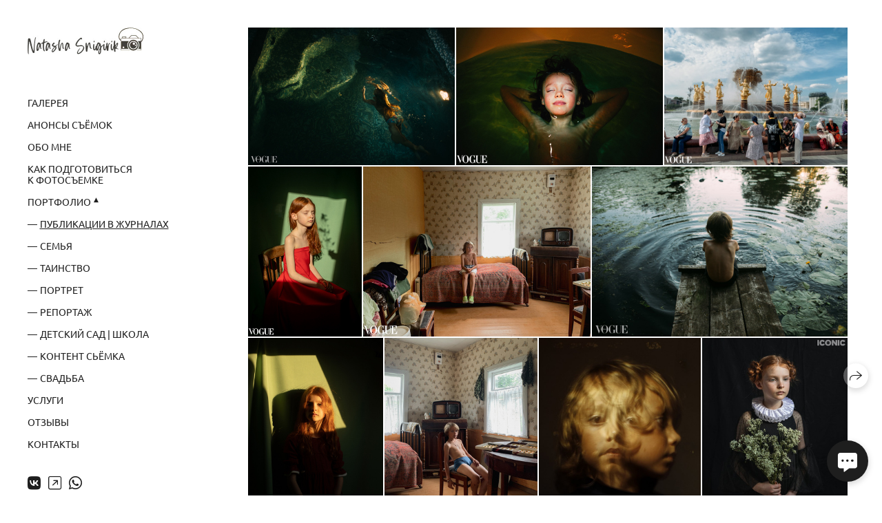

--- FILE ---
content_type: text/html; charset=utf-8
request_url: https://snigirik.com/publikatsii-v-zhurnalah
body_size: 61182
content:
<!DOCTYPE html><html lang="ru"><head><meta charset="utf-8" /><meta content="IE=edge" http-equiv="X-UA-Compatible" /><meta content="width=1280" name="viewport" /><meta content="wfolio" name="owner" /><meta content="light" name="color-scheme" /><meta name="theme-color" media="(prefers-color-scheme: light)" /><meta name="theme-color" media="(prefers-color-scheme: dark)" /><link href="https://snigirik.com/publikatsii-v-zhurnalah" rel="canonical" /><title>ПУБЛИКАЦИИ В ЖУРНАЛАХ. Фотограф Наташа Румянцева</title><meta name="robots" content="follow, index, max-snippet:-1, max-video-preview:-1, max-image-preview:large" /><meta property="og:title" content="ПУБЛИКАЦИИ В ЖУРНАЛАХ. Фотограф Наташа Румянцева" /><meta property="og:type" content="website" /><meta property="og:locale" content="ru" /><meta property="og:url" content="https://snigirik.com/publikatsii-v-zhurnalah" /><meta property="twitter:domain" content="snigirik.com" /><meta property="twitter:url" content="https://snigirik.com/publikatsii-v-zhurnalah" /><meta property="twitter:title" content="ПУБЛИКАЦИИ В ЖУРНАЛАХ. Фотограф Наташа Румянцева" /><meta property="vk:image" content="https://i.wfolio.ru/x/vw6sK5bQa5Fcwe87C_Ouy9fEMYEO3Vmm/MTsPCuI8SXA_GXg5fXeD-Z4Yzl9CwsQg/X3CK9RDOMonNPYoYOL72URUZzj1RU7kS/Fu9CTz4WPNPnp17lwdrkq62J6LwR-SeB.jpg" /><meta property="og:image" content="https://i.wfolio.ru/x/2liGxMhJRjilwq8i78-UqZczLd56D3TA/sTnJtdZp03LsDDiOBzLXI-I2h26Bzrzc/Dus1Y54NeHvw05n9kNARxVI3bOv4yFfd/uJLqWjKnUrG-SsfHcmuLfXL601hdP907.jpg" /><meta name="twitter:image" content="https://i.wfolio.ru/x/2liGxMhJRjilwq8i78-UqZczLd56D3TA/sTnJtdZp03LsDDiOBzLXI-I2h26Bzrzc/Dus1Y54NeHvw05n9kNARxVI3bOv4yFfd/uJLqWjKnUrG-SsfHcmuLfXL601hdP907.jpg" /><meta name="twitter:card" content="summary_large_image" /><link href="https://i.wfolio.ru/x/fzZscrDVcssx9z7fVx1wVatoGH1SiPhD/sjIIFMHaivdwzRqmzU8kybc2zQCXrN-L/Eta_qj_A9vdfKNKohavB1jNNVjPG5_Xe/XdHG9TeC2vz7PqmixLsWp20E3CNwla9Z.png" rel="icon" sizes="48x48" type="image/png" /><link href="/favicon.ico" rel="icon" type="image/x-icon" /><link href="https://i.wfolio.ru/x/nPyk9X8szP5j_Qqbh-YedmQ5zB9l-5jC/n2giKg88XC_zlnwvvxWOtqj6Ki94S45r/YdqCAAGixHBsRhAfvODv_ki91FZf5eUS/Utm69Nv9lbHhXhHLM6jc9kGZrsXbqny1.png" rel="apple-touch-icon" sizes="180x180" /><script>window.domains = ["cei4p6pf26j7.wfolio.pro", "snigirik.com"];
window.sharingSocialNetworks = ["whatsapp", "vk", "telegram", "viber"];
window.currentUrl = "https://snigirik.com/publikatsii-v-zhurnalah";
window.previewMode = false;
window.previewDemo = false
window.lazySizesConfig = window.lazySizesConfig || {};
window.lazySizesConfig.init = false;
window.lazySizesConfig.expand = 1000;
window.lazySizesConfig.expFactor = 2.5;
window.locale = {"all":"Все","application":{"site_is_blocked":{"go_to_app":"Перейти к управлению","lost_visitors":"Столько посетителей было на сайте,\u003cbr\u003eпока он заблокирован","lost_visitors_with_count":"%{count} — cтолько посетителей было на сайте, пока он заблокирован","pay":"Оплатить","title":"Сайт не оплачен"}},"branding_html":"Сайт от \u003ca href=\"%{url}\" target=\"_blank\"\u003ewfolio\u003c/a\u003e","card":{"contact_button_label":"Контакты","goto_website":"Перейти на сайт","save":"Сохранить контакт","social_accounts":{"behance":"Behance","facebook":"Facebook","instagram":"Instagram","linkedin":"LinkedIn","max":"MAX","telegram":"Telegram","viber":"Viber","vk":"ВКонтакте","whatsapp":"WhatsApp","youtube":"YouTube"}},"close":"Закрыть","date":{"formats":{"day_month":"%-d %B","long":"%-d %B %Y"}},"defaults":{"card":{"occupation":"Фотограф"},"disk":{"project":{"selections_title":"Отбор фотографий"}},"pages":{"announcement_list":"Истории","contacts":"Контакты","fame":"Отзывы","main":"Главная","no_name":"Без названия","portfolio":"Портфолио","services":"Услуги"}},"disk":{"back":"Назад","blank_folder":"В этой папке нет фотографий.","blocked":{"description":"Превышен лимит в диске","title":"Проект заблокирован"},"carts":{"blank":{"description":"Чтобы купить фотографии, просто добавьте их в корзину. После оплаты водяной знак удалится и вы получите фотографии в исходном качестве.","start":"Начать отбор"},"disabled":{"button":"Контакты","title":"Покупка фотографий была отключена в данном проекте. За дополнительной информацией вы можете обратиться к владельцу проекта:"},"intro":{"close":"Продолжить выбор","description":"Чтобы купить фотографии, просто добавьте их в корзину. После оплаты водяной знак удалится, и вы получите фотографии в исходном качестве.","header":"Покупка цифровых фотографий"},"label":"Корзина","meta":{"amount":"Стоимость","count":"Фотографий","order":"Заказ №%{order_id}","pieces":"шт","stored_till":"Хранится до"},"new":{"close":"Продолжить выбор","contacts":{"description":"Заполните поля для добавления фотографий в корзину","title":"Ваши контакты"},"price":{"description":"Все цены указаны за цифровые фотографии","discount":"скидка %{percent}%","for_many_pieces":"При покупке от %{pieces_count} шт","for_one_piece":"Цена за одну шт","title":"Цена за фотографию"}},"payment_unavailable":{"description":"К сожалению, в настоящий момент оплата недоступна. Пожалуйста, повторите попытку позже.","title":"Оплата недоступна"},"share":{"description":"Чтобы вернуться к этой корзине, скопируйте и сохраните ссылку на нее","title":"Сохранить корзину"},"show":{"buy":"Купить","comment":"Оставить отзыв","download":"Скачать все файлы","paid":{"description":"Ваш заказ оплачен, теперь вы можете скачать фотографии","title":"Спасибо за покупку"},"save_cart":"Сохранить ссылку на корзину","share_cart":"Поделиться ссылкой на заказ","unpaid":{"description":"Оплатите заказ, чтобы скачать фотографии без водяных знаков","title":"Корзина"}},"title":"Корзина"},"comment":{"label":"Отзыв"},"comments":{"new":{"title":"Оставьте отзыв"}},"customer_name_format":{"first_last_name":"Имя и фамилия","last_first_name":"Фамилия и имя","name":"Ваше имя"},"download_disabled":{"description":"Чтобы скачать все файлы одним архивом, скопируйте ссылку, указанную ниже, и откройте ее в вашем браузере на компьютере или телефоне.","header":"Инструкция"},"download":{"file_download_title":"Скачать файл","folder":{"title":"Текущую папку"},"project":{"description":"Все файлы и папки","title":"Весь проект"},"selection":{"description":"Избранные файлы","title":"Избранное"},"title":"Скачать файлы","variants":{"file":"Оригинал","preview":"Для соцсетей"}},"download_files":{"destination":{"desktop":"Мой компьютер","google_drive":"Google Drive","mobile":"Мой телефон","title":"Скачать на","yandex_disk":"Яндекс Диск"},"size":{"original":"Оригинальный размер","preview":"Для соцсетей","title":"Выберите размер"}},"expires_on":"Хранится до %{date}","floating_menu":{"cart":"Корзина","comment":"Отзыв","download":"Скачать","more":"Еще","people":"Люди на фото","photolab":"Печать фото","products":"Услуги","selection":"Избранное","share":"Поделиться"},"login":{"authorize_as_guest":"Войти как гость","authorize_with_password":"Войти как заказчик"},"mobile_menu_modal":{"comment":"Написать отзыв","share":"Поделиться ссылкой"},"not_found":"Срок действия ссылки истёк","order_form":{"cart":{"description":"Проверьте контакты перед покупкой","order_title":"Продажа фотографий","title":"Покупка фотографий"}},"orders":{"description":"Спасибо, мы скоро с вами свяжемся","header":{"free":"Заказ №%{order_id} отправлен","paid":"Заказ №%{order_id} оплачен"},"return":"Вернуться к просмотру"},"password":{"enter":"Войти с паролем заказчика","guest_access":"Смотреть как гость","placeholder":"Введите пароль"},"people":{"index":{"description":"Идёт распознавание лиц.\u003cbr\u003eСписок появится после завершения обработки.","failed_recognize":"Никого не удалось распознать на загруженных фото.","select_person":"Выберите человека, чтобы посмотреть все фото","title":"Люди на фото"},"show":{"description":"%{count} фото с этим человеком","download":"Скачать все файлы","title":"Люди на фото"}},"photolab":{"button":"Перейти в типографию","description":"Вы переходите на сайт типографии-партнера, где вы сможете заказать печатные услуги с фотографиями из вашей галереи","title":"Печатные услуги"},"pieces":{"comments":{"edit":"Редактировать комментарий","new":"Оставьте комментарий"},"downloads":{"ios_modal":{"please_wait":"Нажмите на изображение, чтобы его сохранить. Изображение сохранится в Фото.","save_image":"Нажмите на изображение и удерживайте, чтобы его сохранить. Изображение сохранится в Фото."}},"video":{"gallery":{"download":"Скачать","too_large":"Онлайн-просмотр недоступен для больших видео. Скачайте файл, чтобы посмотреть его."}}},"products":{"description":"Закажите дополнительно","from":"от %{money}","photolab":{"button":"Создать макет","hint":{"fotoproekt":"Перейдите на сайт типографии «ФОТОпроект», чтобы сделать макет с вашими фотографиями:","print_rhinodesign":"Перейдите на сайт фотолаборатории «Print RHINODESIGN», чтобы сделать макет с вашими фотографиями:","rhinodesign":"Перейдите на сайт фотолаборатории «RHINODESIGN», чтобы сделать макет с вашими фотографиями:","yarkiy":"Перейдите на сайт типографии «Яркий Фотомаркет», чтобы сделать макет с вашими фотографиями:"},"label":"Печать фото","title":"Печать ваших фотографий"},"shop":{"label":"Услуги"},"title":"Специальные предложения"},"project_error":{"description":"Свяжитесь с владельцем для устранения ошибок","link":"Контакты","title":"Проект не отображается"},"save":"Сохранить","selection":{"blank":"В избранном нет файлов, начните выбирать прямо сейчас","commented_warning":{"cancel":"Отменить","confirm":"Убрать из избранного","description":"Если убрать файл из избранного, то комментарий будет удален.","header":"Предупреждение"},"edit":{"description":"Отбор уже завершен, но вы можете внести изменения в форму","title":"Внести изменения"},"finish":{"description":"После завершения отбора вы не сможете вносить изменения в Избранное. Владелец галереи получит уведомление о вашем выборе.","title":"Завершить отбор"},"finished":"Отбор завершен","finished_warning":{"button":"Контакты","description":"Для редактирования Избранного, пожалуйста, свяжитесь со мной.","header":"Вы уже завершили отбор"},"label":"Избранное","limit_exceeded":{"close":"Понятно","description":"Вы можете добавить в избранное только %{count}","header":"Предупреждение"},"logout":"Выход","new":{"description":"Заполните поля, чтобы сохранить список","login":"Или войдите в существующий список","submit":"Продолжить"},"pieces_limit":"Доступно для отбора: %{limit}","share":{"description":"Скопируйте ссылку на список избранного и возвращайтесь к нему в любое время и с любого устройства","title":"Ссылка на список избранного"},"show":{"description":"Чтобы вернуться к выбранным файлам позже, скопируйте и сохраните ссылку.","success":{"title":"Список создан"},"title":"Ссылка для входа"},"start":"Начать отбор","storefront":{"button":"Добавить в корзину","title":"Списки избранного были отключены в данном проекте. Вы можете добавить отобранные файлы в корзину для их покупки."},"title":"Избранное","update":"Переименовать","view_gallery":"Перейти в галерею"},"share":{"label":"Поделиться"},"snackbar":{"added_to_cart":"Добавлено в \u003ca href=\"%{link}\" data-turbo=\"true\" data-role=\"cart-link\"\u003eКорзину\u003c/a\u003e","added_to_selection":"Добавлено в \u003ca href=\"%{link}\" data-turbo=\"true\" data-role=\"selection-url\"\u003eИзбранное\u003c/a\u003e","changes_saved":"Изменения сохранены","comment_saved":"Комментарий сохранен","comment_sent":"Отзыв отправлен","selection_finished":"Отбор завершен"}},"download":"Скачать","email":"Email","enter_email":"Введите адрес электронной почты","enter_otp":"Введите пароль из письма","enter_password":"Введите пароль для доступа к этой странице","fame":{"add_avatar":"Выбрать фото","author_avatar":"Фотография","author_name":"Ваше имя","comment_submitted":"Ваш отзыв успешно отправлен! Он будет опубликован после модерации.","content":"Ваш отзыв","hint":"Минимальная длина отзыва — %{minlength} символов","leave_comment":"Оставить отзыв","no_comments":"Отзывов пока нет, ваш будет первым!","social_url":"Ссылка на соцсеть (необязательно)","title":"Написать отзыв"},"fix_errors":"Пожалуйста, исправьте следующие ошибки:","gallery":{"cart":"В корзину","close":"Закрыть (Esc)","fullscreen":"В полный экран","next":"Следующий слайд (стрелка вправо)","prev":"Предыдущий слайд (стрелка влево)","selection":"Добавить в избранное","share":"Поделиться","zoom":"Увеличить/уменьшить"},"generic_error":"Что-то пошло не так","legal":{"i_accept_legals":"Я даю согласие на обработку персональных данных и соглашаюсь с условиями:","i_accept_privacy":"Я даю согласие на обработку персональных данных в соответствии с условиями \u003ca href=\"%{privacy_url}\" target=\"_blank\"\u003eполитики конфиденциальности\u003c/a\u003e.","i_accept_terms":"Я принимаю условия \u003ca href=\"%{terms_url}\" target=\"_blank\"\u003eоферты\u003c/a\u003e.","legal_privacy":"Политика конфиденциальности","legal_terms":"Оферта"},"login":"Войти","menu":"Меню","message_submitted":"Ваше сообщение успешно отправлено!","more":"Ещё","order":{"fields":{"comment":"Комментарий","email":"Email","name":"Ваше имя","phone":"Номер телефона"},"form":{"checkout":"Перейти к оплате","order":"Заказать","pay_with":"Оплата через %{payment_method}","sold_out":"Товар закончился"},"methods":{"bepaid":"BePaid","debug":"Тестовая оплата","debug_failed":"Оплата с отменой","freedompay":"Freedom Pay","liqpay":"Liqpay","mercadopago":"Mercado Pago","paypal":"PayPal","prodamus":"Prodamus","robokassa":"Робокасса","robokassa_kz":"Робокасса (KZ)","stripe":"Stripe","tinkoff":"Т-Банк","yookassa":"ЮКасса"},"success":{"close":"Закрыть","title":"Заявка отправлена"}},"otp_description":"Для доступа к странице проверьте почту (%{email}) и введите пароль, указанный в письме:","pages":{"legal_privacy":{"title":"Политика обработки персональных данных"},"legal_terms":{"title":"Оферта"},"not_found":{"back":"Вернуться на главную","message":"Неправильно набран адрес или такой страницы на сайте больше не существует.","title":"Страница не найдена"}},"plurals":{"files":{"one":"%{count} файл","few":"%{count} файла","many":"%{count} файлов","other":"%{count} файлов"}},"product":{"inactive":"Товар недоступен","order":"Оформить заказ"},"search":"Поиск","sections":{"inline_page":{"more":"Смотреть еще"}},"share":{"back":"Вернуться к сайту","button":"Поделиться ссылкой","copied":"Скопировано!","copy":"Скопировать","copy_link":"Скопировать ссылку","social_buttons":"Или отправьте через социальные сети","success":"Ссылка скопирована"},"shared":{"tracking":{"content":"На сайте используются файлы cookie. Продолжая просмотр сайта, вы разрешаете их использование. %{suffix}","okay":"Понятно","privacy_policy":"Политика конфиденциальности"}},"submit":"Отправить","submit_disabled":"Отправка…","tags":"Теги","transient_error":{"tell_owner":"При регулярном повторении ошибки сообщите владельцу сайта.","title":"Произошла техническая ошибка. Приносим извинения за временные неудобства.","try_reload":"Попробуйте обновить страницу через некоторое время."},"view":"Посмотреть галерею"};
window.siteId = "be5VnxDx";
window.currentItemsIds = [1179480,789737];
window.trackingEnabled = true;window.eventTrackerURL = "https://track.wfolio.ru/api/event";
window.eventTrackerExternalIdentifier = "snigirik.com";
</script><link href="https://fonts.gstatic.com" rel="preconnect" crossorigin="anonymous"><style>/* cyrillic-ext */
@font-face {
  font-family: "Ubuntu";
  font-style: italic;
  font-weight: 400;
  src: url("https://fonts.gstatic.com/s/ubuntu/v20/4iCu6KVjbNBYlgoKej75l0mwFg.woff2") format("woff2");
  unicode-range: U+0460-052F, U+1C80-1C88, U+20B4, U+2DE0-2DFF, U+A640-A69F, U+FE2E-FE2F;
}
/* cyrillic */
@font-face {
  font-family: "Ubuntu";
  font-style: italic;
  font-weight: 400;
  src: url("https://fonts.gstatic.com/s/ubuntu/v20/4iCu6KVjbNBYlgoKej7wl0mwFg.woff2") format("woff2");
  unicode-range: U+0301, U+0400-045F, U+0490-0491, U+04B0-04B1, U+2116;
}
/* greek-ext */
@font-face {
  font-family: "Ubuntu";
  font-style: italic;
  font-weight: 400;
  src: url("https://fonts.gstatic.com/s/ubuntu/v20/4iCu6KVjbNBYlgoKej74l0mwFg.woff2") format("woff2");
  unicode-range: U+1F00-1FFF;
}
/* greek */
@font-face {
  font-family: "Ubuntu";
  font-style: italic;
  font-weight: 400;
  src: url("https://fonts.gstatic.com/s/ubuntu/v20/4iCu6KVjbNBYlgoKej73l0mwFg.woff2") format("woff2");
  unicode-range: U+0370-03FF;
}
/* latin-ext */
@font-face {
  font-family: "Ubuntu";
  font-style: italic;
  font-weight: 400;
  src: url("https://fonts.gstatic.com/s/ubuntu/v20/4iCu6KVjbNBYlgoKej76l0mwFg.woff2") format("woff2");
  unicode-range: U+0100-024F, U+0259, U+1E00-1EFF, U+2020, U+20A0-20AB, U+20AD-20CF, U+2113, U+2C60-2C7F, U+A720-A7FF;
}
/* latin */
@font-face {
  font-family: "Ubuntu";
  font-style: italic;
  font-weight: 400;
  src: url("https://fonts.gstatic.com/s/ubuntu/v20/4iCu6KVjbNBYlgoKej70l0k.woff2") format("woff2");
  unicode-range: U+0000-00FF, U+0131, U+0152-0153, U+02BB-02BC, U+02C6, U+02DA, U+02DC, U+2000-206F, U+2074, U+20AC, U+2122, U+2191, U+2193, U+2212, U+2215, U+FEFF, U+FFFD;
}
/* cyrillic-ext */
@font-face {
  font-family: "Ubuntu";
  font-style: italic;
  font-weight: 700;
  src: url("https://fonts.gstatic.com/s/ubuntu/v20/4iCp6KVjbNBYlgoKejZPslyCN4Ffgg.woff2") format("woff2");
  unicode-range: U+0460-052F, U+1C80-1C88, U+20B4, U+2DE0-2DFF, U+A640-A69F, U+FE2E-FE2F;
}
/* cyrillic */
@font-face {
  font-family: "Ubuntu";
  font-style: italic;
  font-weight: 700;
  src: url("https://fonts.gstatic.com/s/ubuntu/v20/4iCp6KVjbNBYlgoKejZPslyLN4Ffgg.woff2") format("woff2");
  unicode-range: U+0301, U+0400-045F, U+0490-0491, U+04B0-04B1, U+2116;
}
/* greek-ext */
@font-face {
  font-family: "Ubuntu";
  font-style: italic;
  font-weight: 700;
  src: url("https://fonts.gstatic.com/s/ubuntu/v20/4iCp6KVjbNBYlgoKejZPslyDN4Ffgg.woff2") format("woff2");
  unicode-range: U+1F00-1FFF;
}
/* greek */
@font-face {
  font-family: "Ubuntu";
  font-style: italic;
  font-weight: 700;
  src: url("https://fonts.gstatic.com/s/ubuntu/v20/4iCp6KVjbNBYlgoKejZPslyMN4Ffgg.woff2") format("woff2");
  unicode-range: U+0370-03FF;
}
/* latin-ext */
@font-face {
  font-family: "Ubuntu";
  font-style: italic;
  font-weight: 700;
  src: url("https://fonts.gstatic.com/s/ubuntu/v20/4iCp6KVjbNBYlgoKejZPslyBN4Ffgg.woff2") format("woff2");
  unicode-range: U+0100-024F, U+0259, U+1E00-1EFF, U+2020, U+20A0-20AB, U+20AD-20CF, U+2113, U+2C60-2C7F, U+A720-A7FF;
}
/* latin */
@font-face {
  font-family: "Ubuntu";
  font-style: italic;
  font-weight: 700;
  src: url("https://fonts.gstatic.com/s/ubuntu/v20/4iCp6KVjbNBYlgoKejZPslyPN4E.woff2") format("woff2");
  unicode-range: U+0000-00FF, U+0131, U+0152-0153, U+02BB-02BC, U+02C6, U+02DA, U+02DC, U+2000-206F, U+2074, U+20AC, U+2122, U+2191, U+2193, U+2212, U+2215, U+FEFF, U+FFFD;
}
/* cyrillic-ext */
@font-face {
  font-family: "Ubuntu";
  font-style: normal;
  font-weight: 400;
  src: url("https://fonts.gstatic.com/s/ubuntu/v20/4iCs6KVjbNBYlgoKcg72j00.woff2") format("woff2");
  unicode-range: U+0460-052F, U+1C80-1C88, U+20B4, U+2DE0-2DFF, U+A640-A69F, U+FE2E-FE2F;
}
/* cyrillic */
@font-face {
  font-family: "Ubuntu";
  font-style: normal;
  font-weight: 400;
  src: url("https://fonts.gstatic.com/s/ubuntu/v20/4iCs6KVjbNBYlgoKew72j00.woff2") format("woff2");
  unicode-range: U+0301, U+0400-045F, U+0490-0491, U+04B0-04B1, U+2116;
}
/* greek-ext */
@font-face {
  font-family: "Ubuntu";
  font-style: normal;
  font-weight: 400;
  src: url("https://fonts.gstatic.com/s/ubuntu/v20/4iCs6KVjbNBYlgoKcw72j00.woff2") format("woff2");
  unicode-range: U+1F00-1FFF;
}
/* greek */
@font-face {
  font-family: "Ubuntu";
  font-style: normal;
  font-weight: 400;
  src: url("https://fonts.gstatic.com/s/ubuntu/v20/4iCs6KVjbNBYlgoKfA72j00.woff2") format("woff2");
  unicode-range: U+0370-03FF;
}
/* latin-ext */
@font-face {
  font-family: "Ubuntu";
  font-style: normal;
  font-weight: 400;
  src: url("https://fonts.gstatic.com/s/ubuntu/v20/4iCs6KVjbNBYlgoKcQ72j00.woff2") format("woff2");
  unicode-range: U+0100-024F, U+0259, U+1E00-1EFF, U+2020, U+20A0-20AB, U+20AD-20CF, U+2113, U+2C60-2C7F, U+A720-A7FF;
}
/* latin */
@font-face {
  font-family: "Ubuntu";
  font-style: normal;
  font-weight: 400;
  src: url("https://fonts.gstatic.com/s/ubuntu/v20/4iCs6KVjbNBYlgoKfw72.woff2") format("woff2");
  unicode-range: U+0000-00FF, U+0131, U+0152-0153, U+02BB-02BC, U+02C6, U+02DA, U+02DC, U+2000-206F, U+2074, U+20AC, U+2122, U+2191, U+2193, U+2212, U+2215, U+FEFF, U+FFFD;
}
/* cyrillic-ext */
@font-face {
  font-family: "Ubuntu";
  font-style: normal;
  font-weight: 700;
  src: url("https://fonts.gstatic.com/s/ubuntu/v20/4iCv6KVjbNBYlgoCxCvjvWyNL4U.woff2") format("woff2");
  unicode-range: U+0460-052F, U+1C80-1C88, U+20B4, U+2DE0-2DFF, U+A640-A69F, U+FE2E-FE2F;
}
/* cyrillic */
@font-face {
  font-family: "Ubuntu";
  font-style: normal;
  font-weight: 700;
  src: url("https://fonts.gstatic.com/s/ubuntu/v20/4iCv6KVjbNBYlgoCxCvjtGyNL4U.woff2") format("woff2");
  unicode-range: U+0301, U+0400-045F, U+0490-0491, U+04B0-04B1, U+2116;
}
/* greek-ext */
@font-face {
  font-family: "Ubuntu";
  font-style: normal;
  font-weight: 700;
  src: url("https://fonts.gstatic.com/s/ubuntu/v20/4iCv6KVjbNBYlgoCxCvjvGyNL4U.woff2") format("woff2");
  unicode-range: U+1F00-1FFF;
}
/* greek */
@font-face {
  font-family: "Ubuntu";
  font-style: normal;
  font-weight: 700;
  src: url("https://fonts.gstatic.com/s/ubuntu/v20/4iCv6KVjbNBYlgoCxCvjs2yNL4U.woff2") format("woff2");
  unicode-range: U+0370-03FF;
}
/* latin-ext */
@font-face {
  font-family: "Ubuntu";
  font-style: normal;
  font-weight: 700;
  src: url("https://fonts.gstatic.com/s/ubuntu/v20/4iCv6KVjbNBYlgoCxCvjvmyNL4U.woff2") format("woff2");
  unicode-range: U+0100-024F, U+0259, U+1E00-1EFF, U+2020, U+20A0-20AB, U+20AD-20CF, U+2113, U+2C60-2C7F, U+A720-A7FF;
}
/* latin */
@font-face {
  font-family: "Ubuntu";
  font-style: normal;
  font-weight: 700;
  src: url("https://fonts.gstatic.com/s/ubuntu/v20/4iCv6KVjbNBYlgoCxCvjsGyN.woff2") format("woff2");
  unicode-range: U+0000-00FF, U+0131, U+0152-0153, U+02BB-02BC, U+02C6, U+02DA, U+02DC, U+2000-206F, U+2074, U+20AC, U+2122, U+2191, U+2193, U+2212, U+2215, U+FEFF, U+FFFD;
}
</style><link href="https://fonts.gstatic.com" rel="preconnect" crossorigin="anonymous"><style>/* cyrillic-ext */
@font-face {
  font-family: "Forum";
  font-style: normal;
  font-weight: 400;
  src: url("https://fonts.gstatic.com/s/forum/v16/6aey4Ky-Vb8Ew8IcOpIq3g.woff2") format("woff2");
  unicode-range: U+0460-052F, U+1C80-1C88, U+20B4, U+2DE0-2DFF, U+A640-A69F, U+FE2E-FE2F;
}
/* cyrillic */
@font-face {
  font-family: "Forum";
  font-style: normal;
  font-weight: 400;
  src: url("https://fonts.gstatic.com/s/forum/v16/6aey4Ky-Vb8Ew8IVOpIq3g.woff2") format("woff2");
  unicode-range: U+0301, U+0400-045F, U+0490-0491, U+04B0-04B1, U+2116;
}
/* latin-ext */
@font-face {
  font-family: "Forum";
  font-style: normal;
  font-weight: 400;
  src: url("https://fonts.gstatic.com/s/forum/v16/6aey4Ky-Vb8Ew8IfOpIq3g.woff2") format("woff2");
  unicode-range: U+0100-024F, U+0259, U+1E00-1EFF, U+2020, U+20A0-20AB, U+20AD-20CF, U+2113, U+2C60-2C7F, U+A720-A7FF;
}
/* latin */
@font-face {
  font-family: "Forum";
  font-style: normal;
  font-weight: 400;
  src: url("https://fonts.gstatic.com/s/forum/v16/6aey4Ky-Vb8Ew8IROpI.woff2") format("woff2");
  unicode-range: U+0000-00FF, U+0131, U+0152-0153, U+02BB-02BC, U+02C6, U+02DA, U+02DC, U+2000-206F, U+2074, U+20AC, U+2122, U+2191, U+2193, U+2212, U+2215, U+FEFF, U+FFFD;
}
</style><style>body {
  font-family: Ubuntu, sans-serif;
  font-weight: normal;
}
h1, h2, h3 {
  font-family: Forum, sans-serif;
  font-weight: normal;
}
</style><style>/*! normalize.css v4.1.1 | MIT License | github.com/necolas/normalize.css */html{font-family:sans-serif;-ms-text-size-adjust:100%;-webkit-text-size-adjust:100%}body{margin:0}article,aside,details,figcaption,figure,footer,header,main,menu,nav,section,summary{display:block}audio,canvas,progress,video{display:inline-block}audio:not([controls]){display:none;height:0}progress{vertical-align:baseline}template,[hidden]{display:none}a{background-color:transparent;-webkit-text-decoration-skip:objects}a:active,a:hover{outline-width:0}abbr[title]{border-bottom:none;text-decoration:underline;-webkit-text-decoration:underline dotted;text-decoration:underline dotted}b,strong{font-weight:inherit}b,strong{font-weight:bolder}dfn{font-style:italic}h1{font-size:2em;margin:0.67em 0}mark{background-color:#ff0;color:#000}small{font-size:80%}sub,sup{font-size:75%;line-height:0;position:relative;vertical-align:baseline}sub{bottom:-0.25em}sup{top:-0.5em}img{border-style:none}svg:not(:root){overflow:hidden}code,kbd,pre,samp{font-family:monospace, monospace;font-size:1em}figure{margin:1em 40px}hr{box-sizing:content-box;height:0;overflow:visible}button,input,select,textarea{font:inherit;margin:0}optgroup{font-weight:bold}button,input{overflow:visible}button,select{text-transform:none}button,html [type="button"],[type="reset"],[type="submit"]{-webkit-appearance:button}button::-moz-focus-inner,[type="button"]::-moz-focus-inner,[type="reset"]::-moz-focus-inner,[type="submit"]::-moz-focus-inner{border-style:none;padding:0}button:-moz-focusring,[type="button"]:-moz-focusring,[type="reset"]:-moz-focusring,[type="submit"]:-moz-focusring{outline:1px dotted ButtonText}fieldset{border:1px solid #c0c0c0;margin:0 2px;padding:0.35em 0.625em 0.75em}legend{box-sizing:border-box;color:inherit;display:table;max-width:100%;padding:0;white-space:normal}textarea{overflow:auto}[type="checkbox"],[type="radio"]{box-sizing:border-box;padding:0}[type="number"]::-webkit-inner-spin-button,[type="number"]::-webkit-outer-spin-button{height:auto}[type="search"]{-webkit-appearance:textfield;outline-offset:-2px}[type="search"]::-webkit-search-cancel-button,[type="search"]::-webkit-search-decoration{-webkit-appearance:none}::-webkit-input-placeholder{color:inherit;opacity:0.54}::-webkit-file-upload-button{-webkit-appearance:button;font:inherit}.row{display:flex;flex-wrap:wrap;width:auto;min-width:0}.row::after{content:"";display:table;clear:both}.row [class^="col-"]{display:flex;flex-direction:column;justify-content:space-between;min-height:1px}.row .col-sm-1{width:8.3333333333%}.row .col-sm-2{width:16.6666666667%}.row .col-sm-3{width:25%}.row .col-sm-4{width:33.3333333333%}.row .col-sm-5{width:41.6666666667%}.row .col-sm-6{width:50%}.row .col-sm-7{width:58.3333333333%}.row .col-sm-8{width:66.6666666667%}.row .col-sm-9{width:75%}.row .col-sm-10{width:83.3333333333%}.row .col-sm-11{width:91.6666666667%}.row .col-sm-12{width:100%}@media (min-width: 769px){.row .col-md-1{width:8.3333333333%}.row .col-md-offset-1{margin-left:8.3333333333%}}@media (min-width: 769px){.row .col-md-2{width:16.6666666667%}.row .col-md-offset-2{margin-left:16.6666666667%}}@media (min-width: 769px){.row .col-md-3{width:25%}.row .col-md-offset-3{margin-left:25%}}@media (min-width: 769px){.row .col-md-4{width:33.3333333333%}.row .col-md-offset-4{margin-left:33.3333333333%}}@media (min-width: 769px){.row .col-md-5{width:41.6666666667%}.row .col-md-offset-5{margin-left:41.6666666667%}}@media (min-width: 769px){.row .col-md-6{width:50%}.row .col-md-offset-6{margin-left:50%}}@media (min-width: 769px){.row .col-md-7{width:58.3333333333%}.row .col-md-offset-7{margin-left:58.3333333333%}}@media (min-width: 769px){.row .col-md-8{width:66.6666666667%}.row .col-md-offset-8{margin-left:66.6666666667%}}@media (min-width: 769px){.row .col-md-9{width:75%}.row .col-md-offset-9{margin-left:75%}}@media (min-width: 769px){.row .col-md-10{width:83.3333333333%}.row .col-md-offset-10{margin-left:83.3333333333%}}@media (min-width: 769px){.row .col-md-11{width:91.6666666667%}.row .col-md-offset-11{margin-left:91.6666666667%}}@media (min-width: 769px){.row .col-md-12{width:100%}.row .col-md-offset-12{margin-left:100%}}@media (min-width: 961px){.row .col-lg-1{width:8.3333333333%}.row .col-lg-offset-1{margin-left:8.3333333333%}}@media (min-width: 961px){.row .col-lg-2{width:16.6666666667%}.row .col-lg-offset-2{margin-left:16.6666666667%}}@media (min-width: 961px){.row .col-lg-3{width:25%}.row .col-lg-offset-3{margin-left:25%}}@media (min-width: 961px){.row .col-lg-4{width:33.3333333333%}.row .col-lg-offset-4{margin-left:33.3333333333%}}@media (min-width: 961px){.row .col-lg-5{width:41.6666666667%}.row .col-lg-offset-5{margin-left:41.6666666667%}}@media (min-width: 961px){.row .col-lg-6{width:50%}.row .col-lg-offset-6{margin-left:50%}}@media (min-width: 961px){.row .col-lg-7{width:58.3333333333%}.row .col-lg-offset-7{margin-left:58.3333333333%}}@media (min-width: 961px){.row .col-lg-8{width:66.6666666667%}.row .col-lg-offset-8{margin-left:66.6666666667%}}@media (min-width: 961px){.row .col-lg-9{width:75%}.row .col-lg-offset-9{margin-left:75%}}@media (min-width: 961px){.row .col-lg-10{width:83.3333333333%}.row .col-lg-offset-10{margin-left:83.3333333333%}}@media (min-width: 961px){.row .col-lg-11{width:91.6666666667%}.row .col-lg-offset-11{margin-left:91.6666666667%}}@media (min-width: 961px){.row .col-lg-12{width:100%}.row .col-lg-offset-12{margin-left:100%}}:root{--color-bg: #ffffff;--color-bg--rgb: 255, 255, 255;--color-bg-hover: #f7f7f7;--color-bg-hover--rgb: 247, 247, 247;--color-text: #1e1e1e;--color-text--rgb: 30, 30, 30;--color-text-hover: #1e1e1e;--color-text-hover--rgb: 30, 30, 30;--color-header: #1e1e1e;--color-header--rgb: 30, 30, 30;--color-link: #656565;--color-link--rgb: 101, 101, 101;--color-border: #1e1e1e40;--color-border--rgb: 30, 30, 30;--color-border-bright: #1e1e1e80;--color-border-bright--rgb: 30, 30, 30;--color-button-bg: #1e1e1e;--color-button-bg--rgb: 30, 30, 30;--color-button-bg-hover: #656565;--color-button-bg-hover--rgb: 101, 101, 101;--color-button-text: #ffffff;--color-button-text--rgb: 255, 255, 255;--color-button-text-hover: #ffffff;--color-button-text-hover--rgb: 255, 255, 255;--color-button-outline: #1e1e1e;--color-button-outline--rgb: 30, 30, 30;--color-button-outline-bg-hover: #1e1e1e;--color-button-outline-bg-hover--rgb: 30, 30, 30;--color-button-outline-text-hover: #ffffff;--color-button-outline-text-hover--rgb: 255, 255, 255;--color-form-bg: #1e1e1e0d;--color-form-bg--rgb: 30, 30, 30;--color-form-placeholder: #1e1e1e66;--color-form-placeholder--rgb: 30, 30, 30;--color-accent-bg: #f7f7f7;--color-accent-bg--rgb: 247, 247, 247;--color-accent-bg-hover: #ffffff;--color-accent-bg-hover--rgb: 255, 255, 255;--color-accent-text: #1e1e1e;--color-accent-text--rgb: 30, 30, 30;--color-accent-text-hover: #1e1e1e;--color-accent-text-hover--rgb: 30, 30, 30;--color-accent-header: #1e1e1e;--color-accent-header--rgb: 30, 30, 30;--color-accent-link: #656565;--color-accent-link--rgb: 101, 101, 101;--color-accent-border: #1e1e1e40;--color-accent-border--rgb: 30, 30, 30;--color-accent-border-bright: #1e1e1e80;--color-accent-border-bright--rgb: 30, 30, 30;--color-accent-button-bg: #1e1e1e;--color-accent-button-bg--rgb: 30, 30, 30;--color-accent-button-bg-hover: #656565;--color-accent-button-bg-hover--rgb: 101, 101, 101;--color-accent-button-text: #ffffff;--color-accent-button-text--rgb: 255, 255, 255;--color-accent-button-text-hover: #ffffff;--color-accent-button-text-hover--rgb: 255, 255, 255;--color-accent-button-outline: #1e1e1e;--color-accent-button-outline--rgb: 30, 30, 30;--color-accent-button-outline-bg-hover: #1e1e1e;--color-accent-button-outline-bg-hover--rgb: 30, 30, 30;--color-accent-button-outline-text-hover: #ffffff;--color-accent-button-outline-text-hover--rgb: 255, 255, 255;--color-accent-form-bg: #ffffff;--color-accent-form-bg--rgb: 255, 255, 255;--color-accent-form-placeholder: #1e1e1e66;--color-accent-form-placeholder--rgb: 30, 30, 30;--color-contrast-bg: #1e1e1e;--color-contrast-bg--rgb: 30, 30, 30;--color-contrast-bg-hover: #ffffff1a;--color-contrast-bg-hover--rgb: 255, 255, 255;--color-contrast-text: #ffffff;--color-contrast-text--rgb: 255, 255, 255;--color-contrast-text-hover: #ffffff;--color-contrast-text-hover--rgb: 255, 255, 255;--color-contrast-header: #ffffff;--color-contrast-header--rgb: 255, 255, 255;--color-contrast-link: #c6c6c6;--color-contrast-link--rgb: 198, 198, 198;--color-contrast-border: #ffffff40;--color-contrast-border--rgb: 255, 255, 255;--color-contrast-border-bright: #ffffff80;--color-contrast-border-bright--rgb: 255, 255, 255;--color-contrast-button-bg: #ffffff;--color-contrast-button-bg--rgb: 255, 255, 255;--color-contrast-button-bg-hover: #c6c6c6;--color-contrast-button-bg-hover--rgb: 198, 198, 198;--color-contrast-button-text: #1e1e1e;--color-contrast-button-text--rgb: 30, 30, 30;--color-contrast-button-text-hover: #1e1e1e;--color-contrast-button-text-hover--rgb: 30, 30, 30;--color-contrast-button-outline: #ffffff;--color-contrast-button-outline--rgb: 255, 255, 255;--color-contrast-button-outline-bg-hover: #ffffff;--color-contrast-button-outline-bg-hover--rgb: 255, 255, 255;--color-contrast-button-outline-text-hover: #1e1e1e;--color-contrast-button-outline-text-hover--rgb: 30, 30, 30;--color-contrast-form-bg: #ffffff1a;--color-contrast-form-bg--rgb: 255, 255, 255;--color-contrast-form-placeholder: #ffffff66;--color-contrast-form-placeholder--rgb: 255, 255, 255;--color-contrast-menu-text-hover: #c6c6c6;--color-contrast-menu-text-hover--rgb: 198, 198, 198}body[color-scheme="light"]{--color-bg: #ffffff;--color-bg--rgb: 255, 255, 255;--color-bg-hover: #f7f7f7;--color-bg-hover--rgb: 247, 247, 247;--color-text: #1e1e1e;--color-text--rgb: 30, 30, 30;--color-text-hover: #1e1e1e;--color-text-hover--rgb: 30, 30, 30;--color-header: #1e1e1e;--color-header--rgb: 30, 30, 30;--color-link: #656565;--color-link--rgb: 101, 101, 101;--color-border: #1e1e1e40;--color-border--rgb: 30, 30, 30;--color-border-bright: #1e1e1e80;--color-border-bright--rgb: 30, 30, 30;--color-button-bg: #1e1e1e;--color-button-bg--rgb: 30, 30, 30;--color-button-bg-hover: #656565;--color-button-bg-hover--rgb: 101, 101, 101;--color-button-text: #ffffff;--color-button-text--rgb: 255, 255, 255;--color-button-text-hover: #ffffff;--color-button-text-hover--rgb: 255, 255, 255;--color-button-outline: #1e1e1e;--color-button-outline--rgb: 30, 30, 30;--color-button-outline-bg-hover: #1e1e1e;--color-button-outline-bg-hover--rgb: 30, 30, 30;--color-button-outline-text-hover: #ffffff;--color-button-outline-text-hover--rgb: 255, 255, 255;--color-form-bg: #1e1e1e0d;--color-form-bg--rgb: 30, 30, 30;--color-form-placeholder: #1e1e1e66;--color-form-placeholder--rgb: 30, 30, 30;--color-accent-bg: #f7f7f7;--color-accent-bg--rgb: 247, 247, 247;--color-accent-bg-hover: #ffffff;--color-accent-bg-hover--rgb: 255, 255, 255;--color-accent-text: #1e1e1e;--color-accent-text--rgb: 30, 30, 30;--color-accent-text-hover: #1e1e1e;--color-accent-text-hover--rgb: 30, 30, 30;--color-accent-header: #1e1e1e;--color-accent-header--rgb: 30, 30, 30;--color-accent-link: #656565;--color-accent-link--rgb: 101, 101, 101;--color-accent-border: #1e1e1e40;--color-accent-border--rgb: 30, 30, 30;--color-accent-border-bright: #1e1e1e80;--color-accent-border-bright--rgb: 30, 30, 30;--color-accent-button-bg: #1e1e1e;--color-accent-button-bg--rgb: 30, 30, 30;--color-accent-button-bg-hover: #656565;--color-accent-button-bg-hover--rgb: 101, 101, 101;--color-accent-button-text: #ffffff;--color-accent-button-text--rgb: 255, 255, 255;--color-accent-button-text-hover: #ffffff;--color-accent-button-text-hover--rgb: 255, 255, 255;--color-accent-button-outline: #1e1e1e;--color-accent-button-outline--rgb: 30, 30, 30;--color-accent-button-outline-bg-hover: #1e1e1e;--color-accent-button-outline-bg-hover--rgb: 30, 30, 30;--color-accent-button-outline-text-hover: #ffffff;--color-accent-button-outline-text-hover--rgb: 255, 255, 255;--color-accent-form-bg: #ffffff;--color-accent-form-bg--rgb: 255, 255, 255;--color-accent-form-placeholder: #1e1e1e66;--color-accent-form-placeholder--rgb: 30, 30, 30;--color-contrast-bg: #1e1e1e;--color-contrast-bg--rgb: 30, 30, 30;--color-contrast-bg-hover: #ffffff1a;--color-contrast-bg-hover--rgb: 255, 255, 255;--color-contrast-text: #ffffff;--color-contrast-text--rgb: 255, 255, 255;--color-contrast-text-hover: #ffffff;--color-contrast-text-hover--rgb: 255, 255, 255;--color-contrast-header: #ffffff;--color-contrast-header--rgb: 255, 255, 255;--color-contrast-link: #c6c6c6;--color-contrast-link--rgb: 198, 198, 198;--color-contrast-border: #ffffff40;--color-contrast-border--rgb: 255, 255, 255;--color-contrast-border-bright: #ffffff80;--color-contrast-border-bright--rgb: 255, 255, 255;--color-contrast-button-bg: #ffffff;--color-contrast-button-bg--rgb: 255, 255, 255;--color-contrast-button-bg-hover: #c6c6c6;--color-contrast-button-bg-hover--rgb: 198, 198, 198;--color-contrast-button-text: #1e1e1e;--color-contrast-button-text--rgb: 30, 30, 30;--color-contrast-button-text-hover: #1e1e1e;--color-contrast-button-text-hover--rgb: 30, 30, 30;--color-contrast-button-outline: #ffffff;--color-contrast-button-outline--rgb: 255, 255, 255;--color-contrast-button-outline-bg-hover: #ffffff;--color-contrast-button-outline-bg-hover--rgb: 255, 255, 255;--color-contrast-button-outline-text-hover: #1e1e1e;--color-contrast-button-outline-text-hover--rgb: 30, 30, 30;--color-contrast-form-bg: #ffffff1a;--color-contrast-form-bg--rgb: 255, 255, 255;--color-contrast-form-placeholder: #ffffff66;--color-contrast-form-placeholder--rgb: 255, 255, 255;--color-contrast-menu-text-hover: #c6c6c6;--color-contrast-menu-text-hover--rgb: 198, 198, 198}:root{color-scheme:light dark}body{--color-text-muted: rgba(var(--color-text--rgb), 0.75);--color-text-light: rgba(var(--color-text--rgb), 0.4);--color-subheader: var(--color-header);--color-accent-subheader: var(--color-accent-header);--color-contrast-subheader: var(--color-contrast-header);--color-menu-bg: var(--color-bg);--color-menu-text: var(--color-text);--color-menu-text-muted: rgba(var(--color-text--rgb), 0.6);--color-menu-separator: rgba(var(--color-text--rgb), 0.5);--color-menu-text-hover: var(--color-menu-text-muted);--color-form-text: var(--color-text);--color-form-success-bg: rgba(108,155,142,0.2);--color-form-error-bg: rgba(195,157,59,0.2);--color-form-underline: var(--color-border);--color-checkbox-bg: var(--color-button-bg);--color-checkbox-text: var(--color-button-text)}body.-menu-accent{--color-menu-bg: var(--color-accent-bg);--color-menu-text: var(--color-accent-text);--color-menu-text-muted: rgba(var(--color-accent-text--rgb), 0.6);--color-menu-separator: rgba(var(--color-accent-text--rgb), 0.5)}body.-menu-contrast{--color-menu-bg: var(--color-contrast-bg);--color-menu-text: var(--color-contrast-text);--color-menu-text-hover: var(--color-contrast-menu-text-hover);--color-menu-text-muted: rgba(var(--color-contrast-text--rgb), 0.6);--color-menu-separator: rgba(var(--color-contrast-text--rgb), 0.5)}body.-accent-headers{--color-header: var(--color-accent-link);--color-subheader: var(--color-accent-link);--color-accent-header: var(--color-accent-link);--color-accent-subheader: var(--color-accent-link)}body.-accented{--color-subheader: var(--color-link);--color-accent-subheader: var(--color-accent-link);--color-contrast-subheader: var(--color-contrast-link)}body.-color-scheme:not(.-accented){--color-button-outline: var(--color-text);--color-accent-button-outline: var(--color-accent-text);--color-contrast-button-outline: var(--color-contrast-text)}.sections-container.-background-image{--color-bg: #000;--color-border: #fff;--color-text: #fff;--color-text--rgb: 255,255,255;--color-header: #fff;--color-subheader: #fff;--color-link: #fff;--color-button-text: #000;--color-button-bg: var(--color-header);--color-button-outline: var(--color-header);--color-button-outline-bg-hover: var(--color-header);--color-button-outline-text-hover: var(--color-button-text);--color-form-bg: rgba(var(--color-text--rgb), 0.1);--color-form-underline: var(--color-border);--color-form-placeholder: rgba(var(--color-text--rgb), 0.4);--color-checkbox-bg: var(--color-button-bg);--color-checkbox-text: var(--color-button-text)}.sections-container.-background-accent{--color-bg: var(--color-accent-bg);--color-bg-hover: var(--color-accent-bg-hover);--color-text: var(--color-accent-text);--color-text--rgb: var(--color-accent-text--rgb);--color-text-hover: var(--color-accent-text-hover);--color-text-muted: rgba(var(--color-accent-text--rgb), 0.75);--color-text-light: rgba(var(--color-accent-text--rgb), 0.4);--color-header: var(--color-accent-header);--color-subheader: var(--color-accent-subheader);--color-link: var(--color-accent-link);--color-border: var(--color-accent-border);--color-border-bright: var(--color-accent-border-bright);--color-button-text: var(--color-accent-button-text);--color-button-text-hover: var(--color-accent-button-text-hover);--color-button-bg: var(--color-accent-button-bg);--color-button-bg-hover: var(--color-accent-button-bg-hover);--color-button-outline: var(--color-accent-button-outline);--color-button-outline-bg-hover: var(--color-accent-button-outline-bg-hover);--color-button-outline-text-hover: var(--color-accent-button-outline-text-hover);--color-form-bg: var(--color-accent-form-bg);--color-form-underline: var(--color-accent-border);--color-form-placeholder: var(--color-accent-form-placeholder);--color-checkbox-bg: var(--color-accent-button-bg);--color-checkbox-text: var(--color-accent-button-text)}.sections-container.-background-contrast{--color-bg: var(--color-contrast-bg);--color-bg-hover: var(--color-contrast-bg-hover);--color-text: var(--color-contrast-text);--color-text--rgb: var(--color-contrast-text--rgb);--color-text-hover: var(--color-contrast-text-hover);--color-text-muted: rgba(var(--color-contrast-text--rgb), 0.75);--color-text-light: rgba(var(--color-contrast-text--rgb), 0.4);--color-header: var(--color-contrast-header);--color-subheader: var(--color-contrast-subheader);--color-link: var(--color-contrast-link);--color-border: var(--color-contrast-border);--color-border-bright: var(--color-contrast-border-bright);--color-button-text: var(--color-contrast-button-text);--color-button-text-hover: var(--color-contrast-button-text-hover);--color-button-bg: var(--color-contrast-button-bg);--color-button-bg-hover: var(--color-contrast-button-bg-hover);--color-button-outline: var(--color-contrast-button-outline);--color-button-outline-bg-hover: var(--color-contrast-button-outline-bg-hover);--color-button-outline-text-hover: var(--color-contrast-button-outline-text-hover);--color-form-bg: var(--color-contrast-form-bg);--color-form-underline: var(--color-contrast-border);--color-form-placeholder: var(--color-contrast-form-placeholder);--color-checkbox-bg: var(--color-button-bg);--color-checkbox-text: var(--color-contrast-button-text)}.sections-container .sections-container-inner{max-width:calc(100% - 18px * 2);position:relative;width:1200px;margin:0 auto}.sections-container .sections-container-inner::after{content:"";display:table;clear:both}.-hidden{display:none}.age-restriction-informer{display:none;position:fixed;z-index:1001;top:0;left:0;width:100%;height:100%;background:var(--color-bg)}.age-restriction-informer.is-visible{display:block}.age-restriction-informer-wrapper{display:flex;flex-direction:column;align-items:center;justify-content:center;max-width:60vw;height:100%;margin:0 auto}.age-restriction-informer-content{margin-bottom:50px;text-align:center}.age-restriction-informer-buttons{display:flex}.age-restriction-informer-buttons .button{min-width:180px}.age-restriction-informer-buttons>*:not(:last-child){margin-right:20px}.arrow{display:block;position:relative;left:0;width:25px;height:1px;margin:0 auto;transition:width 0.3s;background-color:var(--color-text)}.arrow::after,.arrow::before{content:"";position:absolute;right:-1px;width:6px;height:1px;background-color:var(--color-text)}.arrow::after{top:-2px;transform:rotate(45deg)}.arrow::before{top:2px;transform:rotate(-45deg)}.arrow.-left::after,.arrow.-left::before{right:auto;left:-1px}.arrow.-left::after{transform:rotate(-45deg)}.arrow.-left::before{transform:rotate(45deg)}.arrow-container:hover .arrow{width:64px}.background-video{position:relative;width:100%;height:100%;overflow:hidden;line-height:0;pointer-events:none}.background-video iframe{position:absolute;top:-9999px;right:-9999px;bottom:-9999px;left:-9999px;margin:auto;visibility:hidden}.background-video video{position:absolute;top:-9999px;right:-9999px;bottom:-9999px;left:-9999px;margin:auto;width:100%;min-width:100%;height:auto;min-height:100%}.background-video .background-video-preview{position:absolute;top:-9999px;right:-9999px;bottom:-9999px;left:-9999px;margin:auto;z-index:10;min-width:100%;min-height:100%;transition:opacity 1s ease-out, transform 1s ease-out;-o-object-fit:cover;object-fit:cover}.background-video.-playing .background-video-preview{transform:scale(1.2);opacity:0}.background-video.-playing iframe{visibility:visible}.branding{font-size:12px}.branding a{color:var(--color-text);text-decoration:underline}.branding a:hover{text-decoration:none}.button{display:inline-flex;position:relative;align-items:center;justify-content:center;min-width:140px;height:auto;margin:0;padding:18px 40px;overflow:hidden;border:1px solid var(--color-button-bg);border-radius:100px;outline:none;background:var(--color-button-bg);color:var(--color-button-text);font-size:12px;letter-spacing:0.1em;line-height:1.5;text-decoration:none;text-transform:uppercase;cursor:pointer}.button:hover{border-color:transparent;background:var(--color-button-bg-hover);color:var(--color-button-text-hover)}.button.-outline{border-color:var(--color-button-outline);background:transparent;color:var(--color-button-outline)}.button.-outline:hover{border-color:var(--color-button-outline-bg-hover);background:var(--color-button-outline-bg-hover);color:var(--color-button-outline-text-hover)}.button[disabled]{opacity:0.5;cursor:not-allowed}.button i{margin-right:0.5em;font-size:1.15em;font-weight:normal}.checkbox{display:flex;align-items:baseline}.checkbox-notice{margin-left:14px;-webkit-user-select:none;-moz-user-select:none;user-select:none}.checkbox input[type="checkbox"]{visibility:hidden;line-height:0;cursor:pointer;-webkit-appearance:none;-moz-appearance:none;appearance:none}.checkbox input[type="checkbox"]::before{content:"\f00c" !important;font-family:"Font Awesome 6 Pro" !important;font-weight:900 !important;display:inline-block;visibility:visible;position:relative;top:-2px;width:15px;height:15px;transition:background 0.15s, border-color 0.15s, color 0.15s;border:1px solid var(--color-border);border-radius:1px;color:transparent;font-size:7.5px;line-height:13px;text-align:center}.checkbox input[type="checkbox"]:checked::before{border-color:transparent;background:var(--color-checkbox-bg);color:var(--color-checkbox-text)}.comment-form{display:flex}.comment-form-avatar{margin-left:60px;text-align:center}.comment-form-avatar .avatar-container{position:relative;width:160px;height:160px;margin-bottom:20px;border-radius:50%;background-color:var(--color-form-bg)}.comment-form-avatar .avatar-container>i{position:absolute;top:50%;left:50%;transform:translate(-50%, -50%);color:var(--color-form-placeholder);font-size:48px}.comment-form-avatar .avatar-container>.placeholder{position:absolute;width:160px;height:160px;border-radius:50%;background-size:cover}.comment-form-button{text-decoration:underline;cursor:pointer}.comment-form-button:hover{text-decoration:none}.cover .cover-arrow,.cover .cover-down-arrow{border:0;outline:none;background:transparent;cursor:pointer}.cover-arrows{display:inline-flex;align-items:center;color:#fff;font-size:12px}.cover-arrows .cover-arrow{padding:18px 0;cursor:pointer}.cover-arrows .cover-arrow .arrow{width:120px;transition:width 0.3s, margin 0.3s, background-color 0.3s}.cover-arrows .cover-arrow .arrow.-left{margin-left:20px}.cover-arrows .cover-arrow .arrow.-right{margin-right:20px}.cover-arrows .cover-arrow .arrow,.cover-arrows .cover-arrow .arrow::after,.cover-arrows .cover-arrow .arrow::before{background-color:#fff}.cover-arrows .cover-arrow:hover .arrow{width:140px;margin:0}.cover-arrows.-small{margin-bottom:-11px}.cover-arrows .cover-count{padding:0 60px;white-space:nowrap}.cover-arrows .cover-current-slide{margin-right:47px}.cover-arrows .cover-total-slides{position:relative}.cover-arrows .cover-total-slides::before{content:"";display:block;position:absolute;top:-12px;left:-23px;width:1px;height:40px;transform:rotate(30deg);background-color:#fff}.cover-arrows.-small{padding:0}.cover-arrows.-small .cover-arrow .arrow{width:90px}.cover-arrows.-small .cover-arrow .arrow,.cover-arrows.-small .cover-arrow .arrow::after,.cover-arrows.-small .cover-arrow .arrow::before{background-color:rgba(255,255,255,0.5)}.cover-arrows.-small .cover-arrow .arrow.-left{margin-left:10px}.cover-arrows.-small .cover-arrow .arrow.-right{margin-right:10px}.cover-arrows.-small .cover-arrow:hover .arrow{width:100px;margin:0}.cover-arrows.-small .cover-arrow:hover .arrow,.cover-arrows.-small .cover-arrow:hover .arrow::after,.cover-arrows.-small .cover-arrow:hover .arrow::before{background-color:#fff}.cover-arrows.-small .cover-count{padding:0 20px}.cover-arrows.-small .cover-current-slide{margin-right:20px}.cover-arrows.-small .cover-total-slides::before{content:"/";top:0;left:-12px;width:auto;height:auto;transform:none;background-color:transparent}.cover-button{display:inline-block;width:auto;height:auto;transition:background 0.3s, color 0.3s;border:1px solid #fff;background:transparent;color:#fff;cursor:pointer}.cover-button:hover{border:1px solid #fff;background:#fff;color:#000}.cover-down-arrow{animation:up-down 2s infinite;color:#fff}@keyframes up-down{0%{transform:translateY(0)}50%{transform:translateY(10px)}100%{transform:translateY(0)}}.cover-video video{-o-object-fit:cover;object-fit:cover}.cover-video.-overlay::after{position:absolute;top:0;right:0;bottom:0;left:0;content:"";z-index:101;background:rgba(0,0,0,0.35)}form.form{position:relative}form.form.-disabled{pointer-events:none}form.form fieldset{position:relative;width:100%;margin:0 0 15px;padding:0;border:0}form.form fieldset:last-child{margin-bottom:0}form.form input[type="text"],form.form input[type="password"],form.form input[type="number"],form.form input[type="search"],form.form textarea,form.form select{position:relative;width:100%;margin:0;padding:12px 14px;outline:none;background-color:transparent;box-shadow:none;color:var(--color-text);font-size:14px;letter-spacing:0;line-height:1.5;vertical-align:top;-webkit-appearance:none;caret-color:var(--color-text)}form.form input[type="text"]:not(:last-child),form.form input[type="password"]:not(:last-child),form.form input[type="number"]:not(:last-child),form.form input[type="search"]:not(:last-child),form.form textarea:not(:last-child),form.form select:not(:last-child){margin-bottom:5px}form.form input[type="text"]::-moz-placeholder, form.form input[type="password"]::-moz-placeholder, form.form input[type="number"]::-moz-placeholder, form.form input[type="search"]::-moz-placeholder, form.form textarea::-moz-placeholder, form.form select::-moz-placeholder{opacity:1;color:var(--color-form-placeholder)}form.form input[type="text"]::placeholder,form.form input[type="password"]::placeholder,form.form input[type="number"]::placeholder,form.form input[type="search"]::placeholder,form.form textarea::placeholder,form.form select::placeholder{opacity:1;color:var(--color-form-placeholder)}form.form select option{background:var(--color-bg);color:var(--color-text)}form.form textarea{resize:none}form.form fieldset{margin:0 0 20px}form.form input[type="text"],form.form input[type="password"],form.form input[type="search"],form.form input[type="number"],form.form textarea,form.form select{padding-right:0;padding-left:0;border:0;border-bottom:1px solid var(--color-form-underline);border-radius:0}form.form input[type="text"]:not(:last-child),form.form input[type="password"]:not(:last-child),form.form input[type="search"]:not(:last-child),form.form input[type="number"]:not(:last-child),form.form textarea:not(:last-child),form.form select:not(:last-child){margin-bottom:10px}.form-legal-links{font-size:12px;text-align:left}.form-legal-links a{white-space:nowrap}.inline-form-field{display:flex;align-items:center;justify-content:flex-start;max-width:100%}.inline-form-input{width:100%;padding:12px 14px;border:0;outline:none;background:var(--color-form-bg);box-shadow:none;color:inherit;cursor:pointer;-webkit-appearance:none}.inline-form-button{padding:11px 14px;transition:background 0.2s ease, color 0.2s ease;border:1px solid var(--color-button-bg);outline:none;background:var(--color-button-bg);color:var(--color-button-text);white-space:nowrap;cursor:pointer}.inline-form-button:hover{background:transparent;color:var(--color-button-bg)}.inline-form-description{margin-bottom:10px;text-align:left}.inline-form-header{margin-bottom:20px;font-weight:bold}.inline-form-hint{margin-top:10px;opacity:0.5;font-size:12px}.lazy-image{position:relative;max-width:100%;overflow:hidden;backface-visibility:hidden;line-height:0}.lazy-image>.placeholder{z-index:10 !important;width:100%;transition:opacity 0.1s;opacity:0.5}.lazy-image>img,.lazy-image>video{position:absolute;z-index:5 !important;top:0;bottom:0;left:0;width:100%;transform:translateZ(0);transition:opacity 0.1s;opacity:0}.lazy-image>video{-o-object-fit:cover;object-fit:cover}.lazy-image>img[data-sizes="auto"],.lazy-image>video[data-sizes="auto"]{display:block;width:100%}.lazy-image.is-loaded>.placeholder{opacity:0}.lazy-image.is-loaded img,.lazy-image.is-loaded video{opacity:1}.legal-links a{text-wrap:nowrap}.legals-wrapper{max-width:1180px;margin:0 auto}.listing-arrows{display:inline-flex;align-items:center}.listing-arrows .listing-arrow{padding:20px 0;cursor:pointer}.listing-arrows .listing-arrow:not(:last-child){margin-right:20px}.listing-arrows .listing-arrow .arrow{width:40px;transition:width 0.3s, margin 0.3s}.listing-arrows .listing-arrow .arrow.-left{margin-left:20px}.listing-arrows .listing-arrow .arrow.-right{margin-right:20px}.listing-arrows .listing-arrow .arrow,.listing-arrows .listing-arrow .arrow::after,.listing-arrows .listing-arrow .arrow::before{background-color:var(--color-text)}.listing-arrows .listing-arrow:hover .arrow{width:60px;margin:0}.logo{line-height:0}.logo .logo-link{display:inline-block;font-size:0;line-height:0}.logo .logo-with-placeholder{display:inline-block;position:relative;max-width:100%}.logo .logo-placeholder{z-index:0;width:100%}.logo .logo-image{position:absolute;z-index:10;top:0;right:0;bottom:0;left:0}.logo .-light-logo:not(:only-child){display:none}@media (prefers-color-scheme: dark){body.-has-dark-scheme .logo .-dark-logo:not(:only-child){display:none}body.-has-dark-scheme .logo .-light-logo:not(:only-child){display:block}}body.-has-dark-scheme[color-scheme="dark"] .logo .-dark-logo:not(:only-child){display:none}body.-has-dark-scheme[color-scheme="dark"] .logo .-light-logo:not(:only-child){display:block}body.-has-dark-scheme[color-scheme="light"] .logo .-dark-logo:not(:only-child){display:block}body.-has-dark-scheme[color-scheme="light"] .logo .-light-logo:not(:only-child){display:none}.marketing-informer{display:none;position:fixed;z-index:1400;top:0;right:0;left:0;width:100%;overflow:hidden;background:var(--color-marketing-informer-bg-color);color:var(--color-marketing-informer-text-color);font-size:12px}.marketing-informer::after{content:"";display:table;clear:both}.marketing-informer.is-visible{display:block}.marketing-informer a,.marketing-informer a:hover{color:inherit}.marketing-informer p{display:inline-block;margin:0}.marketing-informer-content{display:inline-block;flex-shrink:0;padding:14px 60px;text-align:center;will-change:transform}.marketing-informer-close{position:absolute;top:50%;transform:translateY(-50%);right:0;height:100%;margin:0;padding:0;border:0;outline:none;background:transparent;color:var(--color-marketing-informer-text-color);font-size:20px;line-height:1;text-decoration:none;cursor:pointer}.marketing-informer-close i{display:flex;align-items:center;justify-content:center;width:40px;height:100%;float:right;background:var(--color-marketing-informer-bg-color)}.marketing-informer-close i::before{transition:opacity 0.3s;opacity:0.5}.marketing-informer-close::before{content:"";display:inline-block;width:24px;height:100%;background:linear-gradient(90deg, rgba(var(--color-marketing-informer-bg-color--rgb), 0), var(--color-marketing-informer-bg-color))}.marketing-informer-close:hover i::before{opacity:1}.marketing-informer.is-animated .marketing-informer-content{animation:scroll-left linear infinite;animation-duration:var(--marketing-informer-animation-duration)}.marketing-informer-content-container{display:flex;flex-wrap:nowrap;justify-content:flex-start}@keyframes scroll-left{0%{transform:translate3d(0, 0, 0)}100%{transform:translate3d(-100%, 0, 0)}}.message-box{position:relative;margin-bottom:10px;padding:25px;background-color:var(--color-accent-bg);color:var(--color-text);font-size:12px;text-align:left}.message-box.-success{background-color:var(--color-form-success-bg)}.message-box.-error{background-color:var(--color-form-error-bg)}.message-box>.close{position:absolute;top:0;right:0;padding:10px;transition:opacity 0.2s ease-in-out;cursor:pointer}.message-box>.close:hover{opacity:0.6}.message-box .list{margin:10px 0 0;padding-left:1.25em;list-style-type:disc}.message-box .list>li:not(:last-child){margin-bottom:5px}.multi-slider{text-align:center}.multi-slider .slides{display:none}.multi-slider .slide{visibility:hidden;position:absolute;z-index:0;top:1px;right:1px;bottom:1px;left:1px;overflow:hidden;transition:opacity 3s,visibility 0s 1.5s;opacity:0;cursor:pointer}.multi-slider .slide img{position:absolute;top:50%;left:50%;transform:translate(-50%, -50%);width:101%;max-width:none;max-height:none;transition:opacity 0.3s;opacity:0;will-change:opacity}.multi-slider .slide .caption{position:absolute;z-index:20;right:0;bottom:0;left:0;padding:50px 20px 20px;background:linear-gradient(180deg, rgba(0,0,0,0) 0%, rgba(0,0,0,0.3) 100%);color:#fff;font-size:12px;text-align:left}.multi-slider .slide.is-loaded img{opacity:1}.multi-slider .slide.-visible{visibility:visible;z-index:100;transition:opacity 1.5s,visibility 1.5s;opacity:1}.multi-slider .viewports{margin:-1px}.multi-slider .viewports::after{content:"";display:table;clear:both}.multi-slider .viewport{position:relative;float:left}.multi-slider .viewport::before{content:"";display:block;padding-bottom:100%}.modal{display:flex;visibility:hidden;position:fixed;z-index:-1;top:0;right:0;bottom:0;left:0;flex-direction:column;align-items:center;justify-content:center;max-height:100%;overflow:hidden;transition:opacity 0.15s, visibility 0s 0.15s, z-index 0s 0.15s;opacity:0;background:rgba(85,85,85,0.9);pointer-events:none;-webkit-user-select:none;-moz-user-select:none;user-select:none}.modal.-open{visibility:visible;z-index:2000;transition:opacity 0.15s, visibility 0s;opacity:1;pointer-events:auto}.modal.-scrolling{justify-content:flex-start;max-height:none;overflow-x:hidden;overflow-y:auto}.modal.-scrolling .modal-window{max-height:none;margin:60px 0;overflow:visible}.modal .modal-window{position:relative;flex-shrink:0;width:750px;max-width:90vw;max-height:90%;padding:100px;overflow:auto;border-radius:10px;background:var(--color-bg);text-align:left;-webkit-user-select:auto;-moz-user-select:auto;user-select:auto}.modal .modal-close{position:absolute;z-index:100;top:15px;right:20px;padding:20px;cursor:pointer}.modal .modal-close::after{content:"\f00d" !important;font-family:"Font Awesome 6 Pro" !important;font-weight:400 !important;transition:opacity 0.15s;opacity:0.3;font-size:24px;line-height:1}.modal .modal-close:hover::after{opacity:1}.modal .modal-header{margin-bottom:20px;font-size:40px}.modal .modal-header.-large-pad{margin-bottom:32px}.modal .modal-description{margin-bottom:20px}.modal .modal-success{display:none;width:100%;text-align:center}.modal .modal-success-icon{margin-bottom:40px;font-size:75px}.modal .modal-success-text{margin-bottom:80px;font-size:30px}.share-modal .modal-window{padding:40px}.login-modal .modal-window{width:450px;padding:40px}.comment-modal .modal-window{width:920px}.order-modal.-large .modal-window{display:flex;width:1100px}.order-modal.-large .modal-window>*:not(:last-child){margin-right:40px}.order-modal.-large .modal-window .form{width:480px;margin:0}.order-modal .modal-window{width:640px;padding:80px}.number-input{position:relative;width:110px}.number-input input[type=number]{margin-bottom:0 !important;border:0;border-radius:0;text-align:center;-moz-appearance:textfield !important}.number-input input[type=number]::-webkit-inner-spin-button,.number-input input[type=number]::-webkit-outer-spin-button{margin:0;-webkit-appearance:none}.number-input-minus,.number-input-plus{position:absolute;top:50%;transform:translateY(-50%);width:44px;height:44px;padding:0;border:0;background:transparent;color:var(--color-text-muted);font-size:12px;line-height:45px !important;text-align:center;cursor:pointer;-webkit-user-select:none;-moz-user-select:none;user-select:none;-webkit-tap-highlight-color:transparent}.number-input-minus:active,.number-input-plus:active{color:var(--color-text)}.number-input-minus{left:2px}.number-input-plus{right:2px}.old-price{margin-left:0.5em;color:var(--color-text-light)}.post-list{word-wrap:break-word;word-break:initial}.product-inputs-row{display:flex;align-items:flex-start;gap:20px;margin-bottom:24px}@media (max-width: 768px){.product-inputs-row{flex-direction:column}}.product-inputs-row .product-variant-selector{width:100%;margin-bottom:0 !important}.product-inputs-row .product-variant-selector>select{padding-right:30px;overflow:hidden;text-overflow:ellipsis;white-space:nowrap}.product-price{display:inline-block;font-size:23px}.product-price-container{display:flex;align-items:end;margin-bottom:20px;font-weight:600}.product-old-price{position:relative;margin-left:16px;color:var(--color-text-muted);font-size:23px;font-weight:400;text-decoration:none}.product-old-price::before{content:"";position:absolute;top:0;left:0;width:100%;height:55%;border-bottom:1px solid var(--color-text-muted)}.product-gallery{width:420px;text-align:center}.product-gallery-items{display:grid;grid-template-columns:repeat(5, 1fr);-moz-column-gap:24px;column-gap:24px;width:100%;max-width:none}.product-gallery-items>*:not(:last-child){margin-bottom:0}.product-gallery-item{transition:opacity 0.3s;opacity:0.5;cursor:pointer}.product-gallery-item:hover,.product-gallery-item.is-active{opacity:1}.product-gallery-preview{width:100%;max-width:420px;margin-bottom:24px;margin-left:auto}.product-gallery-preview-item{display:none;width:100%}.product-gallery-preview-item.is-active{display:block}.radio-button{display:flex;align-items:center;margin:12px 0;cursor:pointer}.radio-button:last-child{margin-bottom:6px}.radio-button:first-child{margin-top:6px}.radio-button span{margin-left:14px;transition:color 0.15s;pointer-events:none}.radio-button:hover input[type="radio"]:not(:checked)+span{color:var(--color-border)}.radio-button input[type="radio"]{visibility:hidden;cursor:pointer;-webkit-appearance:none;-moz-appearance:none;appearance:none}.radio-button input[type="radio"]::before{content:"\f00c" !important;font-family:"Font Awesome 6 Pro" !important;font-weight:900 !important;display:block;visibility:visible;width:15px;height:15px;transition:background 0.15s, border-color 0.15s;border:1px solid var(--color-border);border-radius:50%;color:var(--color-bg);font-size:7px;line-height:13px;text-align:center}.radio-button input[type="radio"]:checked::before{border-color:transparent;background:var(--color-border)}.sections-container{position:relative}.sections-container.-background-accent{background-color:var(--color-bg)}.sections-container.-background-contrast{background-color:var(--color-bg)}.sections-container.-background-image{background-attachment:local}.sections-container.-background-image .button:not(.-outline){border:1px solid var(--color-header)}.sections-container.-background-image .button:not(.-outline):hover{background:transparent;color:var(--color-header)}.sections-container.-background-image .message-box.-error{-webkit-backdrop-filter:blur(15px);backdrop-filter:blur(15px)}.sections-container.-background-image form.form input[type="text"],.sections-container.-background-image form.form input[type="password"],.sections-container.-background-image form.form textarea{background-color:transparent}.sections-container.lazyloaded{background-color:transparent !important}.sections-container.-overlay::before{position:absolute;top:0;right:0;bottom:0;left:0;content:"";background:rgba(0,0,0,0.35)}body.-fixed-backgrounds-enabled .sections-container.-background-image.-fixed-background{background-attachment:fixed}select{background-image:url("data:image/svg+xml,%3Csvg xmlns='http://www.w3.org/2000/svg' viewBox='0 0 512 512'%3E%3Cpath fill='%23CCCCCC' d='M233.4 406.6c12.5 12.5 32.8 12.5 45.3 0l192-192c12.5-12.5 12.5-32.8 0-45.3s-32.8-12.5-45.3 0L256 338.7 86.6 169.4c-12.5-12.5-32.8-12.5-45.3 0s-12.5 32.8 0 45.3l192 192z'/%3E%3C/svg%3E");background-repeat:no-repeat;background-position:right 14px top 50%;background-size:0.8em auto}select:invalid{color:var(--color-form-placeholder) !important}.share .share-header{margin-bottom:20px;font-weight:bold}.share .share-social{display:flex;align-items:center;justify-content:flex-start;margin-top:24px}.share .share-social>*:not(:last-child){margin-right:12px}.share .share-social-button{position:relative;transition:color 0.3s;color:var(--color-text);font-size:28px;white-space:nowrap}.share .share-social-button:hover{color:var(--color-text-muted)}.slider .slide{display:flex;align-items:center;justify-content:center}.slider .lazy-image{flex-shrink:0}.slider .prev,.slider .next{position:absolute;z-index:200;top:0;bottom:0;width:50%;height:100%}.slider .prev{left:0}.slider .next{right:0}.slider-arrows{display:inline-flex;align-items:center;margin-top:20px;color:var(--color-text);font-size:12px;-webkit-user-select:none;-moz-user-select:none;user-select:none}.slider-arrows .slider-arrow{padding:20px 0;cursor:pointer}.slider-arrows .slider-arrow .arrow{width:120px;transition:width 0.3s, margin 0.3s, background-color 0.3s}.slider-arrows .slider-arrow .arrow.-left{margin-left:20px}.slider-arrows .slider-arrow .arrow.-right{margin-right:20px}.slider-arrows .slider-arrow .arrow,.slider-arrows .slider-arrow .arrow::after,.slider-arrows .slider-arrow .arrow::before{background-color:var(--color-text)}.slider-arrows .slider-arrow:hover .arrow{width:140px;margin:0}.slider-arrows .slider-count{padding:0 60px}.slider-arrows .slider-current-slide{position:relative;margin-right:47px}.slider-arrows .slider-current-slide::after{content:"";display:block;position:absolute;top:-12px;left:30px;width:1px;height:40px;transform:rotate(30deg);background-color:var(--color-text)}.strip{position:relative;width:100%;height:auto}.strip.-resetting .slide{transition:none !important}.strip ::-moz-selection{background:transparent}.strip ::selection{background:transparent}.strip>.controls{position:absolute;z-index:200;top:0;bottom:0;width:100vw;height:100%}.strip>.controls>.prev,.strip>.controls>.next{top:0;bottom:0;height:100%;float:left;cursor:pointer}.strip>.controls>.prev{width:33%}.strip>.controls>.next{width:67%}.strip .slides{width:99999999px;height:100%;transform:translateX(0)}.strip .slides::after{content:"";display:table;clear:both}.strip .slide{height:100%;margin-right:20px;float:left}.strip .lazy-image canvas{background:url("data:image/svg+xml,%3Csvg%20version%3D%221.1%22%20id%3D%22Layer_1%22%20xmlns%3D%22http%3A%2F%2Fwww.w3.org%2F2000%2Fsvg%22%20xmlns%3Axlink%3D%22http%3A%2F%2Fwww.w3.org%2F1999%2Fxlink%22%20x%3D%220px%22%20y%3D%220px%22%0A%20%20%20%20%20width%3D%2224px%22%20height%3D%2230px%22%20viewBox%3D%220%200%2024%2030%22%20style%3D%22enable-background%3Anew%200%200%2050%2050%3B%22%20xml%3Aspace%3D%22preserve%22%3E%0A%20%20%20%20%3Crect%20x%3D%220%22%20y%3D%2210%22%20width%3D%224%22%20height%3D%2210%22%20fill%3D%22rgb(255%2C255%2C255)%22%20opacity%3D%220.2%22%3E%0A%20%20%20%20%20%20%3Canimate%20attributeName%3D%22opacity%22%20attributeType%3D%22XML%22%20values%3D%220.2%3B%201%3B%20.2%22%20begin%3D%220s%22%20dur%3D%220.6s%22%20repeatCount%3D%22indefinite%22%20%2F%3E%0A%20%20%20%20%20%20%3Canimate%20attributeName%3D%22height%22%20attributeType%3D%22XML%22%20values%3D%2210%3B%2020%3B%2010%22%20begin%3D%220s%22%20dur%3D%220.6s%22%20repeatCount%3D%22indefinite%22%20%2F%3E%0A%20%20%20%20%20%20%3Canimate%20attributeName%3D%22y%22%20attributeType%3D%22XML%22%20values%3D%2210%3B%205%3B%2010%22%20begin%3D%220s%22%20dur%3D%220.6s%22%20repeatCount%3D%22indefinite%22%20%2F%3E%0A%20%20%20%20%3C%2Frect%3E%0A%20%20%20%20%3Crect%20x%3D%228%22%20y%3D%2210%22%20width%3D%224%22%20height%3D%2210%22%20fill%3D%22rgb(255%2C255%2C255)%22%20%20opacity%3D%220.2%22%3E%0A%20%20%20%20%20%20%3Canimate%20attributeName%3D%22opacity%22%20attributeType%3D%22XML%22%20values%3D%220.2%3B%201%3B%20.2%22%20begin%3D%220.15s%22%20dur%3D%220.6s%22%20repeatCount%3D%22indefinite%22%20%2F%3E%0A%20%20%20%20%20%20%3Canimate%20attributeName%3D%22height%22%20attributeType%3D%22XML%22%20values%3D%2210%3B%2020%3B%2010%22%20begin%3D%220.15s%22%20dur%3D%220.6s%22%20repeatCount%3D%22indefinite%22%20%2F%3E%0A%20%20%20%20%20%20%3Canimate%20attributeName%3D%22y%22%20attributeType%3D%22XML%22%20values%3D%2210%3B%205%3B%2010%22%20begin%3D%220.15s%22%20dur%3D%220.6s%22%20repeatCount%3D%22indefinite%22%20%2F%3E%0A%20%20%20%20%3C%2Frect%3E%0A%20%20%20%20%3Crect%20x%3D%2216%22%20y%3D%2210%22%20width%3D%224%22%20height%3D%2210%22%20fill%3D%22rgb(255%2C255%2C255)%22%20%20opacity%3D%220.2%22%3E%0A%20%20%20%20%20%20%3Canimate%20attributeName%3D%22opacity%22%20attributeType%3D%22XML%22%20values%3D%220.2%3B%201%3B%20.2%22%20begin%3D%220.3s%22%20dur%3D%220.6s%22%20repeatCount%3D%22indefinite%22%20%2F%3E%0A%20%20%20%20%20%20%3Canimate%20attributeName%3D%22height%22%20attributeType%3D%22XML%22%20values%3D%2210%3B%2020%3B%2010%22%20begin%3D%220.3s%22%20dur%3D%220.6s%22%20repeatCount%3D%22indefinite%22%20%2F%3E%0A%20%20%20%20%20%20%3Canimate%20attributeName%3D%22y%22%20attributeType%3D%22XML%22%20values%3D%2210%3B%205%3B%2010%22%20begin%3D%220.3s%22%20dur%3D%220.6s%22%20repeatCount%3D%22indefinite%22%20%2F%3E%0A%20%20%20%20%3C%2Frect%3E%0A%20%20%3C%2Fsvg%3E") no-repeat scroll center center transparent}.strip .lazy-image.is-loaded canvas{background:none}.strip .caption{position:absolute;z-index:200;right:0;bottom:0;left:0;padding:50px 28px 20px;background:linear-gradient(180deg, rgba(0,0,0,0) 0%, rgba(0,0,0,0.3) 100%);color:#fff;font-size:12px;line-height:1.5;text-align:center;will-change:transform}.tag{display:inline-block;position:relative;margin:0 1em;color:var(--color-text);letter-spacing:0.22em;line-height:1.75em;text-transform:uppercase}.tag:not(:last-child)::before{content:"/";position:absolute;top:1px;right:-1em;transform:translateX(50%);font-family:Arial, sans-serif}.tag:last-child{margin-right:0}.tag:first-child{margin-left:0}.tag-list{display:flex;flex-wrap:wrap;font-size:10px}.text-avatar{position:relative;height:100%;background-color:var(--color-form-bg)}.text-avatar>.letter{position:absolute;top:50%;left:50%;transform:translate(-50%, -50%);color:var(--color-form-placeholder);font-size:36px;font-weight:bold;text-transform:uppercase}.vertical-line{margin:1em 0;opacity:0.5}.vertical-line::before{content:"";display:block;width:1px;height:40px;background-color:var(--color-text-muted)}.x-link{color:var(--color-link);text-decoration:none}.x-link:hover,.x-link:active{color:var(--color-link);text-decoration:underline}.x-link::before,.x-link::after{display:inline-block}.x-link::before{padding-right:0.5em}.x-link::after{padding-left:0.5em}.x-link.-share::before{content:"\f064" !important;font-family:"Font Awesome 6 Pro" !important;font-weight:400 !important}.x-link.-comment::before{content:"\f075" !important;font-family:"Font Awesome 6 Pro" !important;font-weight:400 !important}.x-link.-arrow::after{content:"\f178" !important;font-family:"Font Awesome 6 Pro" !important;font-weight:400 !important}button.x-link{display:inline-block;padding:1px;border:0;outline:none;background:transparent;white-space:nowrap;cursor:pointer}.action-section.-left{text-align:left}.action-section.-center{text-align:center}.action-section.-right{text-align:right}.action-section.-full{text-align:center !important}.action-section.-full>.button{display:block;width:100%}.comparison-section{position:relative;margin:0 auto;padding:0;overflow:hidden;line-height:0;-webkit-user-select:none;-moz-user-select:none;user-select:none;-webkit-tap-highlight-color:transparent}.comparison-section .before,.comparison-section .after{pointer-events:none}.comparison-section .before{position:absolute;z-index:100;top:0;left:0;width:50%;height:100%;overflow:hidden}.comparison-section .before .lazy-image{max-width:none}.comparison-section .after{width:100%;max-width:none}.comparison-section .drag{position:absolute;z-index:210;top:0;bottom:0;left:50%;width:3px;margin-left:-1.5px;background:#fff;cursor:col-resize}.comparison-section .drag::before{position:absolute;top:50%;left:50%;transform:translate(-50%, -50%);content:"";width:9px;height:60px;background:#fff}.comparison-section .drag .left-arrow,.comparison-section .drag .right-arrow{position:absolute;top:50%;width:0;height:0;margin-top:-6px;transition:margin 0.15s;border:6px inset transparent}.comparison-section .drag .left-arrow{left:50%;margin-left:-20px;border-right:6px solid #fff}.comparison-section .drag .right-arrow{right:50%;margin-right:-20px;border-left:6px solid #fff}.comparison-section .drag:hover .left-arrow{margin-left:-24px}.comparison-section .drag:hover .right-arrow{margin-right:-24px}.divider-section{text-align:center}.divider-section>hr{border:0;border-top-color:var(--color-border-bright);font-size:0}.divider-section.-solid>hr{border-top-width:1px;border-top-style:solid}.divider-section.-thick>hr{border-top-width:5px;border-top-style:solid}.divider-section.-dashed>hr{border-top-width:1px;border-top-style:dashed}.divider-section.-full>hr{width:auto}.divider-section.-short>hr{width:31.5%}.divider-section.-left>hr{width:10%;margin-left:0}.divider-section.-dots>.label,.divider-section.-stars>.label{height:50px;margin-bottom:8px;color:var(--color-border-bright);font-size:24px;line-height:50px}.divider-section.-dots>.label::after,.divider-section.-stars>.label::after{display:inline-block;line-height:normal;vertical-align:middle}.divider-section.-dots>.label::after{content:"•    •    •"}.divider-section.-stars>.label::after{content:"✽    ✽    ✽"}.instagram-section{line-height:0}.instagram-section .media{display:inline-block;position:relative;overflow:hidden}.instagram-section .media:hover .thumbnail .meta{opacity:1}.instagram-section .thumbnail{position:relative;transition:opacity 0.2s ease-out;opacity:0;background-repeat:no-repeat;background-position:50% 50%;background-size:cover}.instagram-section .thumbnail::before{content:"";display:block;padding-top:100%;overflow:hidden}.instagram-section .thumbnail.lazyloaded{opacity:1}.instagram-section .meta{position:absolute;top:0;right:0;bottom:0;left:0;z-index:100;transition:opacity 0.5s cubic-bezier(0.215, 0.61, 0.355, 1);opacity:0;background:rgba(0,0,0,0.55);will-change:opacity}.instagram-section .meta .likes{position:absolute;top:50%;left:50%;transform:translate(-50%, -50%);color:#fff;font-size:18px;text-align:center}@media all and (min-width: 375px){.instagram-section .meta .likes{font-size:24px}}.instagram-section .meta .likes-icon,.instagram-section .meta .likes-count{display:inline-block}.instagram-section .meta .likes-icon{margin-right:6px}.instagram-section.-likes-count-under .likes-icon,.instagram-section.-likes-count-under .likes-count{display:block;line-height:1}.instagram-section.-likes-count-under .likes-icon{margin-right:0;margin-bottom:4px}.message-form-section fieldset.-left{text-align:left}.message-form-section fieldset.-center{text-align:center}.message-form-section fieldset.-right{text-align:right}.message-form-section button.-full{width:100%}.questions-list-section>.title{margin-bottom:0.5em}.questions-list-section .question{position:relative;margin-top:0 !important}.questions-list-section .question .title{display:flex;position:relative;align-items:center;justify-content:space-between;padding:1em 40px 1em 0;color:var(--color-text);cursor:pointer}.questions-list-section .question .answer{display:none;margin:1em 0 2em;transition:opacity 0.3s;opacity:0}.questions-list-section .question .close{position:absolute;right:0;font-size:16px;cursor:pointer}.questions-list-section .question .close>i{transition:transform 0.15s}.questions-list-section .question:not(:last-child){border-bottom:1px solid var(--color-border)}.questions-list-section .question.is-active .close>i{transform:rotate(45deg)}.questions-list-section .question.is-active .answer{opacity:1}.search-section .search-input-container{position:relative;max-width:400px;margin:0 auto}.search-section .search-input-container::before{position:absolute;top:50%;transform:translateY(-50%);content:"\f002" !important;font-family:"Font Awesome 6 Pro" !important;font-weight:400 !important;z-index:1;color:var(--color-form-placeholder);font-size:16px}.search-section .search-input-container input{line-height:normal}.search-section .search-input-container input{padding-left:28px !important}.slider-section{text-align:center}.tags-section{font-size:10px;line-height:1.5;text-align:center}.tags-section .tag:hover,.tags-section .tag.-active{text-decoration:underline}.text-section,.wysiwyg{color:var(--color-text);line-height:1.5;word-wrap:break-word;font-variant-numeric:lining-nums;font-feature-settings:"lnum"}.text-section h1,.text-section h2,.text-section h3,.wysiwyg h1,.wysiwyg h2,.wysiwyg h3{margin-bottom:0.5em;font-weight:inherit;line-height:1.1}.text-section h1:last-child,.text-section h2:last-child,.text-section h3:last-child,.wysiwyg h1:last-child,.wysiwyg h2:last-child,.wysiwyg h3:last-child{margin-bottom:0}.text-section ul,.wysiwyg ul{padding:0;list-style:none}.text-section ul li,.wysiwyg ul li{padding-left:1em}.text-section ul li::before,.wysiwyg ul li::before{content:"•";position:absolute;margin-left:-1em}.text-section ol,.wysiwyg ol{padding-left:1.5em;list-style:decimal}.text-section ul,.text-section ol,.wysiwyg ul,.wysiwyg ol{margin:1em 0}.text-section ul:first-child,.text-section ol:first-child,.wysiwyg ul:first-child,.wysiwyg ol:first-child{margin-top:0}.text-section ul:last-child,.text-section ol:last-child,.wysiwyg ul:last-child,.wysiwyg ol:last-child{margin-bottom:0}.text-section ul li,.text-section ol li,.wysiwyg ul li,.wysiwyg ol li{margin-bottom:0.2em;list-style-position:outside}.text-section ul li:last-child,.text-section ol li:last-child,.wysiwyg ul li:last-child,.wysiwyg ol li:last-child{margin-bottom:0}.text-section blockquote,.wysiwyg blockquote{margin:0 1.25em 1em;padding-left:0.75em;border-left:2px solid var(--color-border);opacity:0.7}.text-section blockquote:last-child,.wysiwyg blockquote:last-child{margin-bottom:0}.text-section strike,.wysiwyg strike{opacity:0.5}.text-section time,.wysiwyg time{opacity:0.5}.video-file-section{position:relative;width:100%;overflow:hidden;opacity:100%;background:transparent;text-align:center}.video-file-section .inner{position:relative}.video-file-section .inner.is-hidden{visibility:hidden;transition:opacity 0.3s, visibility 0.3s;opacity:0}.video-file-section .inner img{max-width:none;height:100%;-o-object-fit:cover;object-fit:cover}.video-file-section.-with-icon-play .inner img{transition:transform 0.3s}.video-file-section.-with-icon-play .inner:hover img{transform:scale(1.1)}.video-file-section.-with-icon-play .inner::after{top:15px;left:15px;width:60px;height:60px;content:"";position:absolute;z-index:20;background:url(/assets/icons/play-5a2cfa658b34b5b1463187d6bad7d18ce0e472d3a5ed1c6910b08c8d76263cf1.png);background-size:cover;pointer-events:none}.video-file-section.js-video-section{cursor:pointer}.video-file-section .video{position:absolute;z-index:18;top:0;left:0;width:100%;height:100%;border:0}.video-section{position:relative;width:100%;overflow:hidden;opacity:100%;background:transparent;text-align:center}.video-section .overlay{visibility:visible;position:absolute;z-index:20;top:0;left:0;transition:opacity 0.3s, visibility 0s;border:0;opacity:1;cursor:pointer}.video-section .overlay img{transition:transform 0.3s}.video-section .overlay:hover img{transform:scale(1.1)}.video-section .overlay::after{top:15px;left:15px;width:60px;height:60px;content:"";position:absolute;z-index:20;background:url(/assets/icons/play-5a2cfa658b34b5b1463187d6bad7d18ce0e472d3a5ed1c6910b08c8d76263cf1.png);background-size:cover;pointer-events:none}.video-section .overlay.is-hidden{visibility:hidden;transition:opacity 0.3s, visibility 0.3s;opacity:0}.video-section .overlay img{max-width:none;height:100%;-o-object-fit:cover;object-fit:cover}.video-section .video{position:absolute;z-index:18;top:0;left:0;width:100%;height:100%;border:0}.widescreen-slider-section .prev{cursor:url(/assets/icons/arrow_left_white-cf28a26311868dd4643253ea36f74a09da8a70eaaff77d7d1257fe4e58ac0d7b.png),auto}.widescreen-slider-section .next{cursor:url(/assets/icons/arrow_right_white-b0b396c47eac4496b0ff49a7fe411ccab238e03d7db9c3555226e269f67b80c7.png),auto}.flag{display:inline-block;position:relative;top:-1px;width:18px;height:18px;margin-right:7px;overflow:hidden;backface-visibility:visible;border-radius:50%;background-repeat:no-repeat;box-shadow:0 0 5px 0 rgba(0,0,0,0.25);vertical-align:middle}.flag--am{background-image:url(/assets/flags/square/am-f4ede0e92ae8d00c458e5a658c31de77aa1c4bc7fe54c3c8f9cd379bddd38ea0.svg)}.flag--az{background-image:url(/assets/flags/square/az-3e0f710119f24c592ee009b1ce5ebd30dfbce0eb86fed7a2faa9bd96930d43ea.svg)}.flag--by{background-image:url(/assets/flags/square/by-7bd37ee878e4225470de8cc284d66cf70785a0329da88b43e5f93e25c047b738.svg)}.flag--cn{background-image:url(/assets/flags/square/cn-548f302d58bdad7c3a157b07123df5b3941c6511e0bb840b0a4fa081e61c0379.svg)}.flag--cz{background-image:url(/assets/flags/square/cz-311b1d73fa50e42a08844cd364f68bcee551a309b26bac1dce1651135ae70aa9.svg)}.flag--dk{background-image:url(/assets/flags/square/dk-1939f09bed83b50c36b2c371535c536748d49224da8a98bc5b42f9f74ee2bc25.svg)}.flag--de{background-image:url(/assets/flags/square/de-3479e75f866450220db28ef3ebb1ba0c345c059ed67de62c4176a09572da8f32.svg)}.flag--ee{background-image:url(/assets/flags/square/ee-1058c4a95d48696c8c99608a104e756d4ac5c431a7a1f60e179769416c443420.svg)}.flag--es{background-image:url(/assets/flags/square/es-582d90241cc77269d8eeaa709ee9345c4e3935b7c20f9d3f04d707800c554896.svg)}.flag--fi{background-image:url(/assets/flags/square/fi-cdfc9cc3908d4f0d534fb34853fda8db5981195204ab6219bad3aa3cf90ecfa6.svg)}.flag--fr{background-image:url(/assets/flags/square/fr-8b9d16b144204ecd34289bf1f0e06e57ad03a889a3813463de8e1a25005da5ec.svg)}.flag--gb{background-image:url(/assets/flags/square/gb-81ec47f82b87b9398d17f1db841ea31695a24fa3e05c60fa4d59b21ae4d5bed2.svg)}.flag--ge{background-image:url(/assets/flags/square/ge-d90251ffc959309587136e12331f57a2db6b284a892ba1fee03927383208a760.svg)}.flag--gr{background-image:url(/assets/flags/square/gr-40c78a60595b2a3f485040d93505c0128de81b60f44e18e35ce0ca9d5a95f184.svg)}.flag--il{background-image:url(/assets/flags/square/il-e9027cd798ec317a3cb65af70716a49e6b2963e9c30fd9c82ad6f5c7054d1cd2.svg)}.flag--it{background-image:url(/assets/flags/square/it-2767e5c7250ec17539972ef710a8cebde73971bf0b9b3186d5baffb02f66974e.svg)}.flag--kz{background-image:url(/assets/flags/square/kz-7bba4215225df2db60ba39f8b42f9c96039859ac70242cc3dc725cfa1a4b1330.svg)}.flag--lt{background-image:url(/assets/flags/square/lt-e386ebe0482bdf999b151c3ae8c5e5e40a58037eab35b29f37682aa849edd3f0.svg)}.flag--lv{background-image:url(/assets/flags/square/lv-dbf5d3fb294b518bc6373c4fc22b028fc462647fbd5032cf57513556896577bc.svg)}.flag--nl{background-image:url(/assets/flags/square/nl-6bfba1aa0f31f33e126e51832eddba06a92106d569f3e01dc4989a3425f45eac.svg)}.flag--no{background-image:url(/assets/flags/square/no-7b3a522b5101f7bcc5c9ac05adbfbfa3dacde4fc4420d2997b1ab38af7e50dbc.svg)}.flag--pl{background-image:url(/assets/flags/square/pl-acc73e013a67a13fde68d812b22889be9150cce57d029deab6ba5b0ba4e7b69a.svg)}.flag--pt{background-image:url(/assets/flags/square/pt-09b4548e5764d2a6c56bf9c33e8652911f91b16ab6bfa3041630506480281047.svg)}.flag--ro{background-image:url(/assets/flags/square/ro-a4cfc4bce72dc7b034f2b84e932ba3d47f7a9404b94b1450af48263c576b62c8.svg)}.flag--rs{background-image:url(/assets/flags/square/rs-cd44c0b89c5e2c2d0afe1902a263d60648dd18e97636256eb1ffc3148e336cd7.svg)}.flag--ru{background-image:url(/assets/flags/square/ru-aa0d5e4855f92f211efad3979493956dfe01ad4a0b552814cad05fa67694de03.svg)}.flag--se{background-image:url(/assets/flags/square/se-66e88fa578c2393f3a6722b0cfb661c8577d46a34c8bbe4d3b3ccbcfdd8c2bc6.svg)}.flag--si{background-image:url(/assets/flags/square/si-57de6654f35b93e7df9736ccb70ced05dcdf69562fe18d8ca4b9b0b193044567.svg)}.flag--tr{background-image:url(/assets/flags/square/tr-0df7b630a61ad40f32017487e6fef02258e8b2c8709c6fc8c1d3de1e9b36b09c.svg)}.flag--ua{background-image:url(/assets/flags/square/ua-86260ecf3aa1da110f92b58861d7918e3e574a79cfb4334f9c82b1a750a8a875.svg)}.admin-link{display:none;position:fixed;z-index:9999;top:5px;left:5px;padding:5px;border-radius:50%;opacity:0.25;background:#fff;color:#000 !important;font-size:20px;line-height:1}.admin-link>i{transition:transform 0.2s, color 0.2s}.admin-link.is-visible{display:block}.admin-link:hover>i{transform:rotate(45deg)}.money{white-space:nowrap}.money span:first-child::after{content:"\00A0"}.money__currency{unicode-bidi:embed}.money__amount{unicode-bidi:isolate-override;direction:ltr}.money--bold .money__amount{font-weight:600}.money--bold .money__currency{font-weight:400}.money--billing span:first-child:is(.money__currency)::after{content:none}.money--strikethrough{text-decoration:line-through;text-decoration-thickness:0.5px}.money--muted{opacity:0.5}.pswp__bg{background:var(--color-bg) !important}.pswp__button,.pswp__button:hover{color:var(--color-text) !important}.pswp__button--arrow--left::before,.pswp__button--arrow--right::before{background:transparent !important}.pswp__counter{color:var(--color-text) !important}.pswp__caption{color:var(--color-text-muted) !important}.pswp__preloader .pswp__preloader__donut{border-color:var(--color-text) !important}.pswp__top-bar,.pswp__caption{background:var(--color-bg) !important}*,*::after,*::before{box-sizing:border-box}html{width:100%;height:100%;margin:0;padding:0}body{-moz-osx-font-smoothing:grayscale;-webkit-font-smoothing:antialiased;width:100%;min-width:768px;height:100%;background:var(--color-bg);color:var(--color-text);font-size:14px;letter-spacing:0}p{margin:1em 0}p:first-child{margin-top:0}p:last-child{margin-bottom:0}img,object,embed{max-width:100%}img{height:auto;pointer-events:none}h1,h2,h3{margin:0;font-weight:inherit;letter-spacing:0.02em;text-rendering:optimizeLegibility}h1,h2{color:var(--color-header);font-size:36px}h3{color:var(--color-subheader);font-size:24px}ul,ol{margin:0;padding:0;list-style:none}a,a:hover{color:var(--color-text);text-decoration:none}b,strong{font-weight:bold}.wysiwyg a{color:var(--color-link);text-decoration:underline}.wysiwyg a:hover,.wysiwyg a.-hover{text-decoration:none}.button{width:auto;max-width:100%;transition:background 0.2s ease, border-color 0.2s ease, color 0.2s ease;text-overflow:ellipsis;white-space:nowrap}body.-not-found{padding:0}body.-not-found .page-wrapper{display:flex;flex-direction:column;align-items:center}body.-not-found .error-wrapper{display:flex;flex-direction:column;flex-grow:1;justify-content:center;text-align:center}body.-not-found .error-wrapper>*:not(:last-child){margin-bottom:28px}body.-not-found .page-footer{position:absolute;bottom:10px}body.-not-found .page-footer .inner{justify-content:center}.is-protected{-webkit-touch-callout:none}[class*="_button_pin"]{z-index:299 !important}.comment .comment-content>*:not(:last-child){margin-bottom:1em}.comment .comment-video{position:relative;margin:0 auto}.comment .comment-video .comment-video-link img{transition:transform 0.3s}.comment .comment-video .comment-video-link:hover img{transform:scale(1.1)}.comment .comment-video .comment-video-link::after{top:15px;left:15px;width:60px;height:60px;content:"";position:absolute;z-index:20;background:url(/assets/icons/play-5a2cfa658b34b5b1463187d6bad7d18ce0e472d3a5ed1c6910b08c8d76263cf1.png);background-size:cover;pointer-events:none}.comment .x-link{display:inline-block}.comment .text-avatar{padding-top:100%}.comment .text-avatar>.letter{font-size:50px}.comment .comment-link{display:inline-block;max-width:100%;overflow:hidden;text-overflow:ellipsis;white-space:nowrap}.comment-list.-rows{display:flex;flex-wrap:wrap}.comment-list.-rows .comment{width:calc(100% / 3);margin-bottom:4em}.comment-list.-rows .comment .comment-avatar{flex-shrink:0;width:50%;margin:0 auto;overflow:hidden;border-radius:50%}.comment-list.-rows .comment .comment-avatar .lazy-image,.comment-list.-rows .comment .comment-avatar img,.comment-list.-rows .comment .comment-avatar .placeholder{border-radius:50%}.comment-list.-rows .comment .comment-content{position:relative;margin:1.5em 18px 0;text-align:center}.comment-list.-rows .comment .comment-video{width:80%}.comment-list.-rows .comment .tag-list{justify-content:center}.comment-list.-masonry{margin:-18px}.comment-list.-masonry .comment{width:calc(100% / 3);padding:18px 18px 36px}.comment-list.-masonry .comment .tag-list{justify-content:center}.comment-list.-masonry .comment .comment-content{display:flex;position:relative;flex-direction:column;justify-content:center;margin-top:1em;text-align:center}.comment-list.-masonry .comment .comment-content:only-child{margin:0 auto}.comment-list.-masonry .comment .comment-video{position:relative;width:80%;margin:0 auto}.comment-list.-lineup-round .comment{display:flex;margin-bottom:36px}.comment-list.-lineup-round .comment .comment-avatar{flex-shrink:0;width:160px;height:160px;margin-right:36px;overflow:hidden;border-radius:50%}.comment-list.-lineup-round .comment .comment-avatar .lazy-image,.comment-list.-lineup-round .comment .comment-avatar img,.comment-list.-lineup-round .comment .comment-avatar .placeholder{border-radius:50%}.comment-list.-lineup-round .comment .comment-content{position:relative;width:calc(100% - 160px - 36px)}.comment-list.-lineup-round .comment .comment-video{width:30%;margin-right:0;margin-left:0}.comment-list.-lineup-portrait .comment{display:flex;align-items:center;margin-bottom:36px;padding-bottom:36px;border-bottom:1px solid var(--color-border)}.comment-list.-lineup-portrait .comment:nth-child(even){flex-direction:row-reverse}.comment-list.-lineup-portrait .comment:nth-child(even) .comment-avatar{margin:0 0 0 18px}.comment-list.-lineup-portrait .comment .comment-avatar{width:30%;margin-right:18px}.comment-list.-lineup-portrait .comment .comment-content{display:flex;position:relative;flex-direction:column;justify-content:center;width:70%;padding:0 18px;text-align:center}.comment-list.-lineup-portrait .comment .comment-content:only-child{margin:0 auto}.comment-list.-lineup-portrait .comment .tag-list{justify-content:center}.comment-list.-lineup-portrait .comment .comment-video{width:70%}.comment-list.-lineup-square .comment{display:flex;align-items:center;margin-bottom:36px}.comment-list.-lineup-square .comment:nth-child(even){flex-direction:row-reverse}.comment-list.-lineup-square .comment:nth-child(even) .comment-avatar{margin:0 0 0 18px}.comment-list.-lineup-square .comment .comment-content,.comment-list.-lineup-square .comment .comment-avatar{width:50%}.comment-list.-lineup-square .comment .comment-avatar{margin-right:18px}.comment-list.-lineup-square .comment .comment-content{display:flex;position:relative;flex-direction:column;justify-content:center;padding:0 18px;text-align:center}.comment-list.-lineup-square .comment .comment-content:only-child{margin:0 auto}.comment-list.-lineup-square .comment .tag-list{justify-content:center}.comment-list.-lineup-square .comment .comment-video{width:70%}.comment-list.-lineup-square .comment .vertical-line{margin:0 auto 1em}.download-link{visibility:hidden;position:absolute;z-index:100;top:10px;right:10px;width:auto;max-width:80%;padding:8px 12px;transform:translateX(-50%) scale(0);transition:transform 0.15s, opacity 0.3s, visibility 0s 0.15s;border-radius:30px;background:rgba(0,0,0,0.75) !important;color:#fff !important;font-size:12px;letter-spacing:0.05em;line-height:1.25;text-align:center;cursor:pointer}.download-link:hover{opacity:0.6}.download-link i{margin-right:2px}@media (hover: hover){.picture-section:hover .download-link,.picture-set-section>.piece:hover .download-link{visibility:visible;transform:scale(1);transition:transform 0.15s, opacity 0.3s, visibility 0s}}.floating-button{position:relative;width:36px;height:36px;transition:opacity 0.15s, visibility 0s 0.15s, box-shadow 0.15s, background 0.15s;border-radius:50px;background:rgba(var(--color-bg--rgb), 0.3);box-shadow:0 3px 8px 1px rgba(0,0,0,0.15);color:var(--color-text);font-size:18px;line-height:36px;text-align:center;-webkit-user-select:none;-moz-user-select:none;user-select:none;will-change:transform}.floating-button:not(:last-child){margin-bottom:10px}.floating-button.-top,.floating-button.-share,.floating-button.-locale{cursor:pointer}.floating-button.-top:hover,.floating-button.-top.-open,.floating-button.-share:hover,.floating-button.-share.-open,.floating-button.-locale:hover,.floating-button.-locale.-open{background:rgba(var(--color-bg--rgb), 0.5);box-shadow:0 1px 8px 1px rgba(0,0,0,0.15)}.floating-button.-top i,.floating-button.-share i,.floating-button.-locale i{position:absolute;top:50%;left:50%;transform:translate(-50%, -50%)}.floating-button.-top{visibility:hidden;opacity:0;pointer-events:none}.floating-button.-top.-active{visibility:visible;transition:opacity 0.15s, visibility 0s, box-shadow 0.15s, background 0.15s;opacity:1;pointer-events:auto}.floating-button::-moz-selection{background:transparent}.floating-button::selection{background:transparent}.floating-button.-locale{transition:opacity 0.15s, visibility 0.15s;font-size:12px}.floating-button.-locale .locale-buttons{display:flex;visibility:hidden;position:absolute;top:0;pointer-events:none}.floating-button.-locale .locale-buttons.-right-top,.floating-button.-locale .locale-buttons.-right-bottom{right:48px}.floating-button.-locale .locale-buttons.-left-top,.floating-button.-locale .locale-buttons.-left-bottom{left:48px}.floating-button.-locale .locale-buttons>.-locale{top:0;right:0;margin-bottom:0;opacity:0;pointer-events:auto}.floating-button.-locale .locale-buttons>.-locale:not(:first-child){margin-left:10px}.floating-button.-locale.-open>.locale-buttons{visibility:visible}.floating-button.-locale.-open>.locale-buttons .-locale{opacity:1}.floating-button.-locale i{width:22px;height:22px;margin-right:0}.floating-button.-locale>a{display:block;width:100%;height:100%}.floating-button.-locales{height:auto;padding:14px 0;transition:color 0.15s;font-size:12px;line-height:15px}.floating-button.-locales>*:not(:last-child){margin-bottom:10px}.floating-button.-locales a{display:block}.floating-button.-locales .locale-button:hover,.floating-button.-locales .locale-button.-active{color:var(--color-text-light)}.floating-buttons{display:flex;position:fixed;z-index:1100;top:10%;right:10px;bottom:110px;flex-direction:column;justify-content:space-between;pointer-events:none}.floating-buttons.-left-top,.floating-buttons.-left-bottom{right:auto;left:10px}.floating-buttons.-left-bottom,.floating-buttons.-right-bottom{justify-content:flex-end}.floating-buttons .floating-button{pointer-events:auto}.floating-buttons>.group:not(:last-child){margin-bottom:10px}.row{margin:0 -18px}.row>*{padding-right:18px;padding-left:18px}@media (max-width: 768px){.row>*:not(:last-child)>.section-container:last-child{margin-bottom:36px}}body.-password .page-main{display:flex;flex-direction:column;justify-content:center}.password-form{width:600px;margin:36px auto;text-align:center}.section-container+.section-container{margin-top:36px}.section-container+.action-section,.section-container.text-section+.section-container.picture-section,.section-container.picture-section+.section-container.text-section,.section-container.text-section+.section-container.message-form-section,.section-container.text-section+.section-container.video-file-section,.section-container.video-file-section+.section-container.text-section{margin-top:18px}.section-container.-center{text-align:center}@media (max-width: 959px){.section-container.picture-section+.section-container.action-section,.section-container.text-section+.section-container.action-section{margin-top:9px}}.section-group+.section-container{margin-top:18px}.sections-container .sections-container-inner{max-width:calc(100% - 18px * 2)}.sections-container.-theme-pad-before .sections-container-inner{padding-top:40px}.sections-container.-theme-pad-after .sections-container-inner{padding-bottom:36px}.sections-container.-theme-pad-after.-background-default .sections-container-inner{padding-bottom:72px}.sections-container.-no-pad-after .sections-container-inner{padding-bottom:0}.sections-container.-no-pad-before .sections-container-inner{padding-top:0}.sections-container.-xsmall-pad-after .sections-container-inner{padding-bottom:9px}.sections-container.-xsmall-pad-before .sections-container-inner{padding-top:9px}.sections-container.-small-pad-after .sections-container-inner{padding-bottom:18px}.sections-container.-small-pad-before .sections-container-inner{padding-top:18px}.sections-container.-medium-pad-before .sections-container-inner{padding-top:36px}.sections-container.-medium-pad-after .sections-container-inner{padding-bottom:36px}.sections-container.-large-pad-before .sections-container-inner{padding-top:72px}.sections-container.-large-pad-after .sections-container-inner{padding-bottom:72px}.sections-container.-xlarge-pad-before .sections-container-inner{padding-top:144px}.sections-container.-xlarge-pad-after .sections-container-inner{padding-bottom:144px}.sections-container.-small-width .sections-container-inner{width:768px}.sections-container.-medium-width .sections-container-inner{width:1200px}.sections-container.-large-width .sections-container-inner{width:1920px}.sections-container.-full-width .sections-container-inner{width:100%}.sections-container.-max-width .sections-container-inner{width:100%;max-width:100%}.sections-container.-top-align .row{align-items:flex-start}.sections-container.-middle-align .row{align-items:center}.sections-container.-bottom-align .row{align-items:flex-end}.sections-container.lazyloaded{background-repeat:no-repeat;background-position:center;background-size:cover}.sections-container.-background-image.-small-pad-after .sections-container-inner{padding-bottom:72px}.sections-container.-background-image.-small-pad-before .sections-container-inner{padding-top:72px}.sections-container.-background-image.-medium-pad-before .sections-container-inner{padding-top:144px}.sections-container.-background-image.-medium-pad-after .sections-container-inner{padding-bottom:144px}.sections-container.-background-image.-large-pad-before .sections-container-inner{padding-top:216px}.sections-container.-background-image.-large-pad-after .sections-container-inner{padding-bottom:216px}.sections-container.-background-image.-xlarge-pad-before .sections-container-inner{padding-top:288px}.sections-container.-background-image.-xlarge-pad-after .sections-container-inner{padding-bottom:288px}.slider .slider-viewport{position:relative;width:100%;height:auto;overflow:hidden}.slider ::-moz-selection{background:transparent}.slider ::selection{background:transparent}.slider .slide{visibility:hidden;position:absolute;z-index:0;top:0;right:0;bottom:0;left:0;width:100%;height:100%;transition:opacity 2s,visibility 0s 2s,z-index 0s 2s;opacity:0}.slider .slide.-visible{visibility:visible;z-index:100;transition:opacity 2s,visibility 0s,z-index 0s;opacity:1}.slider .lazy-image{max-width:none}.slider .lazy-image canvas{background:url("data:image/svg+xml,%3Csvg%20version%3D%221.1%22%20id%3D%22Layer_1%22%20xmlns%3D%22http%3A%2F%2Fwww.w3.org%2F2000%2Fsvg%22%20xmlns%3Axlink%3D%22http%3A%2F%2Fwww.w3.org%2F1999%2Fxlink%22%20x%3D%220px%22%20y%3D%220px%22%0A%20%20%20%20%20width%3D%2224px%22%20height%3D%2230px%22%20viewBox%3D%220%200%2024%2030%22%20style%3D%22enable-background%3Anew%200%200%2050%2050%3B%22%20xml%3Aspace%3D%22preserve%22%3E%0A%20%20%20%20%3Crect%20x%3D%220%22%20y%3D%2210%22%20width%3D%224%22%20height%3D%2210%22%20fill%3D%22rgb(255%2C255%2C255)%22%20opacity%3D%220.2%22%3E%0A%20%20%20%20%20%20%3Canimate%20attributeName%3D%22opacity%22%20attributeType%3D%22XML%22%20values%3D%220.2%3B%201%3B%20.2%22%20begin%3D%220s%22%20dur%3D%220.6s%22%20repeatCount%3D%22indefinite%22%20%2F%3E%0A%20%20%20%20%20%20%3Canimate%20attributeName%3D%22height%22%20attributeType%3D%22XML%22%20values%3D%2210%3B%2020%3B%2010%22%20begin%3D%220s%22%20dur%3D%220.6s%22%20repeatCount%3D%22indefinite%22%20%2F%3E%0A%20%20%20%20%20%20%3Canimate%20attributeName%3D%22y%22%20attributeType%3D%22XML%22%20values%3D%2210%3B%205%3B%2010%22%20begin%3D%220s%22%20dur%3D%220.6s%22%20repeatCount%3D%22indefinite%22%20%2F%3E%0A%20%20%20%20%3C%2Frect%3E%0A%20%20%20%20%3Crect%20x%3D%228%22%20y%3D%2210%22%20width%3D%224%22%20height%3D%2210%22%20fill%3D%22rgb(255%2C255%2C255)%22%20%20opacity%3D%220.2%22%3E%0A%20%20%20%20%20%20%3Canimate%20attributeName%3D%22opacity%22%20attributeType%3D%22XML%22%20values%3D%220.2%3B%201%3B%20.2%22%20begin%3D%220.15s%22%20dur%3D%220.6s%22%20repeatCount%3D%22indefinite%22%20%2F%3E%0A%20%20%20%20%20%20%3Canimate%20attributeName%3D%22height%22%20attributeType%3D%22XML%22%20values%3D%2210%3B%2020%3B%2010%22%20begin%3D%220.15s%22%20dur%3D%220.6s%22%20repeatCount%3D%22indefinite%22%20%2F%3E%0A%20%20%20%20%20%20%3Canimate%20attributeName%3D%22y%22%20attributeType%3D%22XML%22%20values%3D%2210%3B%205%3B%2010%22%20begin%3D%220.15s%22%20dur%3D%220.6s%22%20repeatCount%3D%22indefinite%22%20%2F%3E%0A%20%20%20%20%3C%2Frect%3E%0A%20%20%20%20%3Crect%20x%3D%2216%22%20y%3D%2210%22%20width%3D%224%22%20height%3D%2210%22%20fill%3D%22rgb(255%2C255%2C255)%22%20%20opacity%3D%220.2%22%3E%0A%20%20%20%20%20%20%3Canimate%20attributeName%3D%22opacity%22%20attributeType%3D%22XML%22%20values%3D%220.2%3B%201%3B%20.2%22%20begin%3D%220.3s%22%20dur%3D%220.6s%22%20repeatCount%3D%22indefinite%22%20%2F%3E%0A%20%20%20%20%20%20%3Canimate%20attributeName%3D%22height%22%20attributeType%3D%22XML%22%20values%3D%2210%3B%2020%3B%2010%22%20begin%3D%220.3s%22%20dur%3D%220.6s%22%20repeatCount%3D%22indefinite%22%20%2F%3E%0A%20%20%20%20%20%20%3Canimate%20attributeName%3D%22y%22%20attributeType%3D%22XML%22%20values%3D%2210%3B%205%3B%2010%22%20begin%3D%220.3s%22%20dur%3D%220.6s%22%20repeatCount%3D%22indefinite%22%20%2F%3E%0A%20%20%20%20%3C%2Frect%3E%0A%20%20%3C%2Fsvg%3E") no-repeat scroll center center transparent}.slider .lazy-image.is-loaded canvas{background:none}.slider .caption{position:absolute;z-index:200;right:0;bottom:0;left:0;padding:50px 28px 20px;background:linear-gradient(180deg, rgba(0,0,0,0) 0%, rgba(0,0,0,0.3) 100%);color:#fff;font-size:12px;line-height:1.5;text-align:center}.slider.-overlay .slides::after{position:absolute;top:0;right:0;bottom:0;left:0;content:"";z-index:101;background:rgba(0,0,0,0.35)}.slider.-rounded .lazy-image,.slider.-rounded img,.slider.-rounded .placeholder{border-radius:16px}.strip{min-height:400px}.strip>.controls>.prev>.handler,.strip>.controls>.next>.handler{position:relative;width:100px;height:100%;transition:opacity 0.3s;opacity:0.75}.strip>.controls>.prev>.handler::before,.strip>.controls>.next>.handler::before{position:absolute;top:50%;left:50%;transform:translate(-50%, -50%);color:#fff;font-size:24px}.strip>.controls>.prev:hover>.handler,.strip>.controls>.next:hover>.handler{opacity:0.3}.strip>.controls>.prev>.handler{float:left}.strip>.controls>.prev>.handler::before{content:"\f053" !important;font-family:"Font Awesome 6 Pro" !important;font-weight:400 !important}.strip>.controls>.next>.handler{float:right}.strip>.controls>.next>.handler::before{content:"\f054" !important;font-family:"Font Awesome 6 Pro" !important;font-weight:400 !important}.tracking-informer{display:none;position:fixed;z-index:1600;bottom:10px;left:10px;width:400px;padding:25px;border-radius:10px;background:color-mix(in srgb, var(--color-accent-bg) 90%, var(--color-accent-text));box-shadow:0 5px 20px rgba(0,0,0,0.04);color:var(--color-accent-text);font-size:12px}.tracking-informer::after{content:"";display:table;clear:both}.tracking-informer.is-visible{display:block}.tracking-informer a{color:var(--color-accent-text);text-decoration:underline}.tracking-informer a:hover{text-decoration:none}.tracking-informer-content{margin-bottom:25px}.tracking-informer-content .link{white-space:nowrap}.tracking-informer-button{display:block;position:relative;width:100%;padding:10px 40px;transition:background 0.2s ease;border:0;border-radius:100px;outline:none;background:var(--color-accent-button-bg);color:var(--color-accent-button-text);cursor:pointer}.tracking-informer-button:hover{background:var(--color-accent-button-bg-hover);color:var(--color-accent-button-text-hover)}.comment-section{line-height:1.5}.comment-section .comment{display:flex;color:var(--color-text)}.comment-section .comment .comment-quote{position:relative;top:30px;padding-right:10px;color:var(--color-text-muted);font-family:Georgia, serif;font-size:80px;line-height:0;text-align:right}.comment-section .comment .comment-content{position:relative;text-align:left}.comment-section .comment .comment-content .video>.link img{transition:transform 0.3s}.comment-section .comment .comment-content .video>.link:hover img{transform:scale(1.1)}.comment-section .comment .comment-content .video>.link::after{top:15px;left:15px;width:60px;height:60px;content:"";position:absolute;z-index:20;background:url(/assets/icons/play-5a2cfa658b34b5b1463187d6bad7d18ce0e472d3a5ed1c6910b08c8d76263cf1.png);background-size:cover;pointer-events:none}.comment-section .comment .comment-main{padding:0 9px}.comment-section .comment-meta{display:flex;align-items:center;justify-content:space-between;margin-top:10px}.comment-section .comment-meta .comment-avatar{width:48px;height:48px;margin-right:10px;overflow:hidden;border-radius:50%}.comment-section .comment-meta .comment-name{font-weight:bold}.comment-section .comment-meta .comment-name,.comment-section .comment-meta .comment-link{display:block;max-width:350px;margin-right:10px;overflow:hidden;text-overflow:ellipsis;white-space:nowrap}.comment-section .comment-meta .comment-credentials{display:flex;align-items:center;justify-content:flex-start}.fame-section .nocomments{margin-bottom:36px;text-align:center}.fame-section .nocomments>i{font-size:60px}.fame-section .comment-form{padding-top:18px}.fame-section .title{font-weight:bold}.fame-section .avatar-container{position:relative;width:150px;height:150px}.fame-section .avatar-container>i{position:absolute;top:0;left:0;width:150px;height:150px;overflow:hidden;border-radius:50%;background-color:#d0d0d0;color:#fff;font-size:130px;font-weight:900}.fame-section .avatar-container>i::before{position:absolute;left:50%;transform:translateX(-50%);bottom:0}.fame-section .avatar-container>.placeholder{position:absolute;width:150px;height:150px;margin:0 auto 30px;padding-top:100%;overflow:hidden;border-radius:50%;background-size:cover;text-align:center}.fame-section .avatar-container>.button{position:absolute;left:50%;transform:translateX(-50%);bottom:15%;width:50px;height:50px;padding:0;border:0;border-radius:50%;background-color:rgba(0,0,0,0.4)}.fame-section .avatar-container>.button i{position:absolute;top:50%;left:50%;transform:translate(-50%, -50%);color:#fff;font-size:24px;font-weight:900}.fame-section .avatar-container>.button:hover{background:rgba(0,0,0,0.5);color:#fff}.fame-section .avatar-container>.button>input[type="file"]{display:none}.inline-listing-section{text-align:center}.inline-listing-section>.button{margin-top:18px}.inline-page-section{text-align:center}.inline-page-section>.button{margin-top:18px}.labeled-divider-section{position:relative;border-bottom:1px solid var(--color-border-bright)}.labeled-divider-section .label{display:inline;position:absolute;top:0;left:50%;max-width:calc(100% - 30px);padding:1px 15px 2px;overflow:hidden;transform:translateX(-50%) translateY(-50%);background:var(--color-bg);color:var(--color-text-muted);font-size:14px;text-overflow:ellipsis;text-transform:uppercase;white-space:nowrap}.picture-section{position:relative;line-height:0;text-align:center}.picture-section .link,.picture-section .gallery-link{display:inline-block;position:relative;padding:0;border:0;outline:0;background:transparent}.picture-section .link{cursor:pointer}.picture-section .gallery-link{cursor:zoom-in}.picture-section .lazy-image{display:inline-block}.picture-section.-round .lazy-image,.picture-section.-rounded .lazy-image{position:relative;z-index:1}.picture-section.-round .lazy-image{border-radius:50%}.picture-section.-rounded .lazy-image{border-radius:16px}.picture-set-section{position:relative;line-height:0;text-align:center}.picture-set-section .piece{position:relative}.picture-set-section .piece .inner{position:relative}.picture-set-section .piece.-with-icon-play .lazy-image img{transition:transform 0.3s}.picture-set-section .piece.-with-icon-play .lazy-image:hover img{transform:scale(1.1)}.picture-set-section .piece.-with-icon-play .lazy-image::after{top:15px;left:15px;width:60px;height:60px;content:"";position:absolute;z-index:20;background:url(/assets/icons/play-5a2cfa658b34b5b1463187d6bad7d18ce0e472d3a5ed1c6910b08c8d76263cf1.png);background-size:cover;pointer-events:none}.picture-set-section .piece .link,.picture-set-section .piece .content{display:block;position:relative;overflow:hidden;text-decoration:none}.picture-set-section .piece .link .caption,.picture-set-section .piece .content .caption{position:absolute;z-index:10;bottom:0;width:100%;padding:50px 20px 20px;transform:translateY(100%);transition:transform 0.5s cubic-bezier(0.55, 0.055, 0.675, 0.19);background:linear-gradient(180deg, rgba(0,0,0,0) 0%, rgba(0,0,0,0.3) 100%);color:#fff;font-size:12px;line-height:1.2;text-align:left}.picture-set-section .piece .link:hover .caption,.picture-set-section .piece .content:hover .caption{transform:translateY(0);transition:transform 0.3s cubic-bezier(0.215, 0.61, 0.355, 1)}.picture-set-section .piece .link:hover{cursor:zoom-in}.picture-set-section.-storyboard>.piece{position:absolute;overflow:hidden}.picture-set-section.-grid>.piece{display:inline-block}.picture-set-section.-grid>.piece .lazy-image video{height:100%}.picture-set-section.-lineup .piece{display:flex;justify-content:center;line-height:0}.picture-set-section.-lineup .piece-content{position:relative}.picture-set-section.-lineup .piece:last-child{padding-bottom:0 !important}.picture-set-section.-lineup .piece .lazy-image{display:inline-block;margin:0 auto}.picture-set-section.-lineup .piece .caption{line-height:1.5;text-align:center}.picture-set-section.-originals>.piece{display:inline-block}.picture-set-section.-originals>.piece>.inner{position:relative}.picture-set-section.-originals>.piece>.inner::before{content:"";display:block;padding-bottom:100%}.picture-set-section.-originals>.piece>.inner>.link{display:flex;position:absolute;top:0;right:0;bottom:0;left:0;align-items:center;justify-content:center}.picture-set-section.-originals>.piece>.inner>.link>.caption{padding:50px 20px 20px;font-size:12px}.picture-set-section.-horizontal .picture-set-container{display:flex;flex-direction:row;flex-wrap:nowrap;height:50vh;overflow-x:hidden}.picture-set-section.-horizontal .picture-set-container *{height:100%}.picture-set-section.-horizontal .picture-set-container>.piece{display:inline-block;line-height:0}.picture-set-section.-horizontal .picture-set-container>.piece:not(:last-child){padding-right:36px}.picture-set-section.-horizontal .picture-set-container>.piece .placeholder{width:auto}.picture-set-section.-horizontal .picture-set-container>.piece .caption{height:auto;text-align:center}.picture-set-section.-horizontal .picture-set-arrows>*:not(:last-child){margin-right:36px}.picture-set-section.-horizontal .picture-set-arrows{margin-top:calc(18px * 2 - 20px)}.questions-list-section .question:first-child .title{padding-top:0}.album-lineup{text-align:center}.album-lineup>.piece{position:relative;transition:transform 0.5s cubic-bezier(0.215, 0.61, 0.355, 1),opacity 0.5s cubic-bezier(0.215, 0.61, 0.355, 1);line-height:0}.album-lineup>.piece:not(:last-child){margin-bottom:2px}.album-lineup>.piece>.link{display:block;cursor:zoom-in}.album-lineup>.piece>.link>.lazy-image{display:inline-block;margin:0 auto}.album-lineup>.piece>.caption{padding-top:1px;line-height:1.5}.album-storyboard{position:relative}.album-storyboard>.piece{overflow:hidden}.album-storyboard>.piece>.inner>.link{display:block;position:relative;overflow:visible;text-decoration:none;cursor:zoom-in}.album-storyboard>.piece>.inner>.link:hover>.caption{transform:translateY(0);transition:transform 0.3s cubic-bezier(0.215, 0.61, 0.355, 1)}.album-storyboard>.piece>.inner>.link>.caption{position:absolute;z-index:10;bottom:0;width:100%;padding:15px 10px;transform:translateY(100%);transition:transform 0.5s cubic-bezier(0.55, 0.055, 0.675, 0.19);background-image:linear-gradient(transparent, rgba(0,0,0,0.75));color:#fff;font-size:12px;line-height:1.2;text-shadow:0 1px 2px rgba(0,0,0,0.4)}.album-grid{margin:-1px;line-height:0;text-align:center}.album-grid>.piece{display:inline-block;position:relative;width:33.333333%;padding:1px}.album-grid>.piece>.inner>.link{display:block;position:relative;overflow:hidden;text-decoration:none;cursor:zoom-in}.album-grid>.piece>.inner>.link:hover>.caption{transform:translateY(0);transition:transform 0.3s cubic-bezier(0.215, 0.61, 0.355, 1)}.album-grid>.piece>.inner>.link>.caption{position:absolute;z-index:10;bottom:0;width:100%;padding:15px 10px;transform:translateY(100%);transition:transform 0.5s cubic-bezier(0.55, 0.055, 0.675, 0.19);background:linear-gradient(180deg, rgba(0,0,0,0) 0%, rgba(0,0,0,0.3) 100%);color:#fff;font-size:10px;line-height:1.2}.album-originals>.piece>.inner{position:relative}.album-originals>.piece>.inner::before{content:"";display:block;padding-bottom:100%}.album-originals>.piece>.inner>.link{display:flex;position:absolute;top:0;right:0;bottom:0;left:0;align-items:center;justify-content:center}.album-originals>.piece>.inner>.link>.caption{padding:50px 20px 20px;font-size:12px}.album-lineup>.piece.-video .link .lazy-image img,.album-storyboard>.piece.-video .link .lazy-image img,.album-grid>.piece.-video .link .lazy-image img{transition:transform 0.3s}.album-lineup>.piece.-video .link .lazy-image:hover img,.album-storyboard>.piece.-video .link .lazy-image:hover img,.album-grid>.piece.-video .link .lazy-image:hover img{transform:scale(1.1)}.album-lineup>.piece.-video .link .lazy-image::after,.album-storyboard>.piece.-video .link .lazy-image::after,.album-grid>.piece.-video .link .lazy-image::after{top:15px;left:15px;width:60px;height:60px;content:"";position:absolute;z-index:20;background:url(/assets/icons/play-5a2cfa658b34b5b1463187d6bad7d18ce0e472d3a5ed1c6910b08c8d76263cf1.png);background-size:cover;pointer-events:none}.listing{margin:-1px}.listing .listing-item{display:inline-block;position:relative;width:33.333333%;padding:1px;vertical-align:top}.listing .listing-item .listing-link{display:block;position:relative;text-decoration:none}.listing .listing-item .listing-link .lazy-image{border-radius:0;will-change:transform}.listing .listing-item .listing-title{font-size:14px;font-weight:inherit;text-transform:none}.listing .listing-item .listing-description{margin-top:0.5em;font-size:12px}.listing .listing-caption{display:flex;position:absolute;z-index:20;top:0;right:0;bottom:0;left:0;flex-direction:column;width:100%;padding:10px 16px}.listing .listing-title,.listing .listing-description{color:#fff}.listing .listing-caption{align-items:flex-start;justify-content:flex-end;text-align:left}.listing .listing-title{display:inline-block;position:relative}.listing .listing-title::after{content:"";display:block;visibility:hidden;position:absolute;right:0;bottom:-2px;left:0;height:1px;transform:scaleX(0) translate(0, 0);transition:all 0.6s cubic-bezier(0.165, 0.84, 0.44, 1);background-color:var(--color-text)}.listing .listing-link:hover .listing-title::after{visibility:visible;transform:scaleX(1) translate(0, 0)}.listing .listing-title::after{background-color:#fff}.preloader{width:100%;height:100px;background:url("data:image/svg+xml,%3Csvg%20version%3D%221.1%22%20id%3D%22Layer_1%22%20xmlns%3D%22http%3A%2F%2Fwww.w3.org%2F2000%2Fsvg%22%20xmlns%3Axlink%3D%22http%3A%2F%2Fwww.w3.org%2F1999%2Fxlink%22%20x%3D%220px%22%20y%3D%220px%22%0A%20%20%20%20%20width%3D%2224px%22%20height%3D%2230px%22%20viewBox%3D%220%200%2024%2030%22%20style%3D%22enable-background%3Anew%200%200%2050%2050%3B%22%20xml%3Aspace%3D%22preserve%22%3E%0A%20%20%20%20%3Crect%20x%3D%220%22%20y%3D%2210%22%20width%3D%224%22%20height%3D%2210%22%20fill%3D%22rgb(204%2C204%2C204)%22%20opacity%3D%220.2%22%3E%0A%20%20%20%20%20%20%3Canimate%20attributeName%3D%22opacity%22%20attributeType%3D%22XML%22%20values%3D%220.2%3B%201%3B%20.2%22%20begin%3D%220s%22%20dur%3D%220.6s%22%20repeatCount%3D%22indefinite%22%20%2F%3E%0A%20%20%20%20%20%20%3Canimate%20attributeName%3D%22height%22%20attributeType%3D%22XML%22%20values%3D%2210%3B%2020%3B%2010%22%20begin%3D%220s%22%20dur%3D%220.6s%22%20repeatCount%3D%22indefinite%22%20%2F%3E%0A%20%20%20%20%20%20%3Canimate%20attributeName%3D%22y%22%20attributeType%3D%22XML%22%20values%3D%2210%3B%205%3B%2010%22%20begin%3D%220s%22%20dur%3D%220.6s%22%20repeatCount%3D%22indefinite%22%20%2F%3E%0A%20%20%20%20%3C%2Frect%3E%0A%20%20%20%20%3Crect%20x%3D%228%22%20y%3D%2210%22%20width%3D%224%22%20height%3D%2210%22%20fill%3D%22rgb(204%2C204%2C204)%22%20%20opacity%3D%220.2%22%3E%0A%20%20%20%20%20%20%3Canimate%20attributeName%3D%22opacity%22%20attributeType%3D%22XML%22%20values%3D%220.2%3B%201%3B%20.2%22%20begin%3D%220.15s%22%20dur%3D%220.6s%22%20repeatCount%3D%22indefinite%22%20%2F%3E%0A%20%20%20%20%20%20%3Canimate%20attributeName%3D%22height%22%20attributeType%3D%22XML%22%20values%3D%2210%3B%2020%3B%2010%22%20begin%3D%220.15s%22%20dur%3D%220.6s%22%20repeatCount%3D%22indefinite%22%20%2F%3E%0A%20%20%20%20%20%20%3Canimate%20attributeName%3D%22y%22%20attributeType%3D%22XML%22%20values%3D%2210%3B%205%3B%2010%22%20begin%3D%220.15s%22%20dur%3D%220.6s%22%20repeatCount%3D%22indefinite%22%20%2F%3E%0A%20%20%20%20%3C%2Frect%3E%0A%20%20%20%20%3Crect%20x%3D%2216%22%20y%3D%2210%22%20width%3D%224%22%20height%3D%2210%22%20fill%3D%22rgb(204%2C204%2C204)%22%20%20opacity%3D%220.2%22%3E%0A%20%20%20%20%20%20%3Canimate%20attributeName%3D%22opacity%22%20attributeType%3D%22XML%22%20values%3D%220.2%3B%201%3B%20.2%22%20begin%3D%220.3s%22%20dur%3D%220.6s%22%20repeatCount%3D%22indefinite%22%20%2F%3E%0A%20%20%20%20%20%20%3Canimate%20attributeName%3D%22height%22%20attributeType%3D%22XML%22%20values%3D%2210%3B%2020%3B%2010%22%20begin%3D%220.3s%22%20dur%3D%220.6s%22%20repeatCount%3D%22indefinite%22%20%2F%3E%0A%20%20%20%20%20%20%3Canimate%20attributeName%3D%22y%22%20attributeType%3D%22XML%22%20values%3D%2210%3B%205%3B%2010%22%20begin%3D%220.3s%22%20dur%3D%220.6s%22%20repeatCount%3D%22indefinite%22%20%2F%3E%0A%20%20%20%20%3C%2Frect%3E%0A%20%20%3C%2Fsvg%3E") no-repeat scroll center center transparent}.post .post-title{display:block}.post .post-title:hover{text-decoration:underline;text-decoration-thickness:1px;text-underline-offset:0.1em}.post .post-container{display:block}.post .post-caption{color:var(--color-text)}.post .post-description{line-height:1.25}.post .post-date{display:inline-block}.post .tag-list{justify-content:center}.post .post-tags{color:var(--color-text-muted)}.post .tag:hover{text-decoration:underline}.post .post-arrow{display:block;padding:2em}.post .post-miniature{display:block}.post-list.-masonry .post{transition:background 0.3s}.post-list.-masonry .post:hover{background:var(--color-bg-hover)}.post-list.-masonry .post:hover *{color:var(--color-text-hover)}.post-list.-masonry .post .post-inner{padding:18px 18px 50px}.post-list.-masonry .post .post-miniature{margin-bottom:2em}.post-list.-masonry .post .post-caption{text-align:center}.post-list.-masonry .post .post-caption>*:not(:last-child){margin-bottom:1em}.post-list.-squares{display:flex;flex-wrap:wrap;margin:-18px}.post-list.-squares .post{position:relative;float:left}.post-list.-squares .post .post-miniature::after{content:"";position:absolute;z-index:10;top:30px;right:30px;bottom:30px;left:30px;transition:opacity 0.3s, visibility 0.3s;opacity:0;background-color:var(--color-bg)}.post-list.-squares .post .post-inner{margin:18px}.post-list.-squares .post .post-container{position:relative;height:100%}.post-list.-squares .post .post-container:hover .post-miniature::after{opacity:1}.post-list.-squares .post .post-container:hover .post-caption{visibility:visible;z-index:20;overflow:hidden;opacity:1}.post-list.-squares .post .post-caption{position:absolute;top:50%;left:50%;transform:translate(-50%, -50%);visibility:hidden;z-index:0;max-width:calc(100% - 60px);max-height:calc(100% - 60px);transition:opacity 0.3s, visibility 0.3s, z-index 0.3s, background 0.3s;opacity:0;text-align:center}.post-list.-squares .post .post-caption-inner{width:100%;padding:30px}.post-list.-squares .post .post-caption-inner>*:not(:last-child){margin-bottom:1em}.post-list.-rows{display:flex;flex-wrap:wrap;margin:-18px}.post-list.-rows .post .post-inner{margin:18px;text-align:center}.post-list.-rows .post .post-container:hover .arrow{opacity:1}.post-list.-rows .post .post-caption{margin:30px}.post-list.-rows .post .post-caption>*:not(:last-child){margin-bottom:1em}.post-list.-rows .post .arrow{opacity:0.5}.post-list.-rows .post .post-arrow{padding:1.5em}.post-list.-lineup .post{position:relative}.post-list.-lineup .post::before{content:"";position:absolute;right:0;width:calc(75% - 40px);height:100%;transition:background 0.3s}.post-list.-lineup .post:hover *{color:var(--color-text-hover)}.post-list.-lineup .post:hover .vertical-line::before{opacity:0.75;background-color:var(--color-text-hover)}.post-list.-lineup .post:hover .arrow,.post-list.-lineup .post:hover .arrow::before,.post-list.-lineup .post:hover .arrow::after{background-color:var(--color-text-hover)}.post-list.-lineup .post:hover::before{background-color:var(--color-bg-hover)}.post-list.-lineup .post:nth-child(even of :not(.-hidden)) .post-container{flex-direction:row-reverse}.post-list.-lineup .post:nth-child(even of :not(.-hidden))::before{right:auto;left:0}.post-list.-lineup .post .post-container{display:flex;padding:40px}.post-list.-lineup .post .post-miniature{flex:0 0 calc(50% + 40px)}.post-list.-lineup .post .post-caption{display:flex;position:relative;flex-direction:column;flex-grow:1;align-items:center;justify-content:center;min-width:0;padding:40px;text-align:center}.post-list.-lineup .post .post-tags{margin-bottom:0.5em}.post-list.-lineup .post .post-description{margin-top:0.5em}.post-list.-lineup .post .post-title,.post-list.-lineup .post .post-description{width:100%}.post-list.-lineup .post .post-container:hover .arrow{opacity:1}.post-list.-lineup .post .arrow{opacity:0.5}.post-list.-blog.-masonry .post,.post-list.-blog.-rows .post{width:33.333333%}.post-list.-blog.-squares .post{width:50%}.post-list.-announcement-list.-masonry .post,.post-list.-announcement-list.-rows .post{width:33.333333%}.post-list.-announcement-list.-squares .post{width:50%}.cover{position:relative;width:100%;height:80vh;min-height:400px}.cover.-fullscreen{height:100vh}.cover .slider,.cover .slider-viewport{height:100%}.cover .slider{background:#d0d0d0}.cover .cover-button{border-radius:100px}.cover .social-links{margin:0;font-size:24px;line-height:inherit}.cover .social-links>.item>.link{color:#fff}.cover .social-links>.item>.link:hover{color:rgba(255,255,255,0.75)}.cover .cover-wrapper{display:flex;position:absolute;z-index:200;top:0;right:0;bottom:0;left:0;flex-direction:column;align-items:center;justify-content:center;margin:40px 60px;pointer-events:none}.cover .cover-wrapper.-has-arrows{margin-top:32px;margin-bottom:32px}.cover .cover-wrapper>*{pointer-events:auto}.cover .cover-header{line-height:1.1}.cover .cover-header.-large{font-size:38px}.cover .cover-header.-medium{font-size:46px}.cover .cover-header.-small{font-size:60px}.cover .cover-content{display:flex;flex-direction:column;align-items:center;justify-content:center;max-width:900px;text-align:center}.cover .cover-content .cover-header,.cover .cover-content p{width:100%}.cover .cover-content .cover-header{color:#fff}.cover .cover-content p{margin:0;color:#fff;font-size:16px;line-height:1.3}.cover .cover-content *+p{margin-top:12px}.cover .cover-content *+.cover-button{margin-top:20px}.cover .cover-content *+.cover-arrows{margin-top:36px}.cover .cover-content *+.cover-arrows.-small{margin-top:25px}.cover .cover-down-arrow{font-size:18px}.cover .cover-down-arrow::before{content:"\f175" !important;font-family:"Font Awesome 6 Pro" !important;font-weight:400 !important}.cover .social-links>.item{display:inline-block;margin:0 0 0.25em 1em}.cover .social-links>.item:first-child{margin-left:0}.cover.-center .cover-arrows,.cover.-bottom .cover-arrows{margin-top:40px}.cover.-center .cover-count,.cover.-bottom .cover-count{padding:0 30px}.cover.-center .cover-content{flex-grow:1}.cover.-center .cover-count{padding:0 30px}.cover.-bottom .cover-wrapper{justify-content:flex-end}.cover.-bottom .cover-down-arrow{margin-top:40px}.cover.-center-line .cover-content,.cover.-bottom-line .cover-content{width:100%}.cover.-center-line .cover-aside.-line,.cover.-bottom-line .cover-aside.-line{display:flex;align-items:center;justify-content:center;width:100%;margin-top:40px;padding-top:15px;border-top:1px solid #fff}.cover.-center-line.-splash .cover-aside.-line,.cover.-bottom-line.-splash .cover-aside.-line{justify-content:space-between}.cover.-center-line.-splash .cover-aside.-line::before,.cover.-bottom-line.-splash .cover-aside.-line::before{content:""}.cover.-center-line.-splash .cover-aside.-line .social-links,.cover.-bottom-line.-splash .cover-aside.-line .social-links{text-align:end}.cover.-center-line.-splash .cover-aside.-line>.social-links-container,.cover.-center-line.-splash .cover-aside.-line::before,.cover.-bottom-line.-splash .cover-aside.-line>.social-links-container,.cover.-bottom-line.-splash .cover-aside.-line::before{width:calc((100% - 500px) / 2)}.cover.-center-line .cover-wrapper{justify-content:space-between}.cover.-center-line .cover-content{flex-grow:1}.cover.-bottom-line .cover-wrapper{justify-content:flex-end}.cover.-bottom-line .cover-down-arrow{margin-top:40px}.cover.-bottom-sides .cover-wrapper{justify-content:flex-end}.cover.-bottom-sides .cover-bottom{display:flex;align-items:flex-end;justify-content:space-between;width:100%}.cover.-bottom-sides .cover-content{flex:1 0 auto;align-items:flex-start;text-align:left}.cover.-bottom-sides .social-links{text-align:right}.cover.-bottom-sides .cover-down-arrow{margin-top:36px}.labeled-divider-section{border-bottom:0}.labeled-divider-section .label{background:transparent}.page-wrapper{position:relative;height:100%;min-height:100vh;overflow-anchor:none}.page-sidebar{position:fixed !important;z-index:1000;top:0;left:0;width:25%;max-width:320px;height:100%;overflow:hidden;background:var(--color-menu-bg);text-align:left}.page-sidebar .inner{display:flex;flex-direction:column;width:100%;min-height:100%;padding:40px 20px}@media (min-width: 1041px){.page-sidebar .inner{padding:40px 40px}}.page-sidebar .sidebar-content{flex-grow:1}.logo{margin:0 0 60px}.social-links{font-size:22px;line-height:1.5}.social-links>.item{display:inline-block;margin:0 0.25em}.social-links>.item:first-child{margin-left:0}.social-links>.item:last-child{margin-right:0}.social-links>.item>.link{transition:color 0.3s;outline:0;color:var(--color-menu-text);text-decoration:none}.social-links>.item>.link:hover{color:var(--color-menu-text-muted)}.sidebar-footer{color:var(--color-menu-text);font-size:12px}.sidebar-footer a{color:var(--color-menu-text);text-decoration:underline}.sidebar-footer a:hover{text-decoration:none}.sidebar-footer>*:not(:last-child){margin-bottom:15px}.footer-content{color:var(--color-menu-text)}.footer-content p{margin:0}.sections-container:not(.-max-width) .sections-container-inner{padding-right:50px;padding-left:40px}.sections-container .sections-container-inner{max-width:100%}.page-main{position:relative;flex-grow:1;height:100%;padding-left:25%;transform:translate3d(0, 0, 0)}@media (min-width: 1041px){.page-main{padding-left:320px}}.page-main>.content{width:100%;overflow:hidden}.page-main>.content:not(.sections-page){padding:22px 0}.menu-list{display:block;width:100%;margin-bottom:30px;font-size:14px;line-height:1}.menu-list .menu-item{margin-bottom:12px}.menu-list .menu-item>.link{display:inline-block;width:auto;max-width:100%;height:auto;padding:2px 0;border:0;outline:0;background:transparent;color:var(--color-menu-text);font-weight:inherit;line-height:1.2;text-decoration:none;text-transform:uppercase;cursor:pointer}.menu-list .menu-item.-category span{-webkit-user-select:none;-moz-user-select:none;user-select:none}.menu-list .menu-item.-category.-parent span::after{content:" ▾";display:inline-block;position:relative;left:0.25em}.menu-list .menu-item.-category.-parent .submenu-list{display:none}.menu-list .menu-item.-category.-parent.-open span::after{transform:rotate(180deg)}.menu-list .menu-item.-category:not(.-parent)>.link{text-decoration:none;cursor:default}.menu-list .menu-item>.link:hover,.menu-list .menu-item.-active:not(.-category)>.link{text-decoration:underline}.menu-list .submenu-list{display:block;position:relative}.menu-list .submenu-list>.menu-item{margin-top:12px}.menu-list .submenu-list>.menu-item>.link{padding-left:1.25em}.menu-list .submenu-list>.menu-item>.link::before{content:"—";position:absolute;margin-left:-1.25em}.animated-content{transform:translateY(30px);transition:transform 0.5s cubic-bezier(0.215, 0.61, 0.355, 1),opacity 0.5s cubic-bezier(0.215, 0.61, 0.355, 1);opacity:0}.animated-content.-visible{transform:translateY(0);opacity:1}.album-lineup>.piece,.album-storyboard>.piece,.album-grid>.piece{transform:translateY(40px);opacity:0}.album-lineup>.piece.-visible,.album-storyboard>.piece.-visible,.album-grid>.piece.-visible{transform:translateY(0);opacity:1}.floating-buttons{right:20px}body.is-marketing-informer-visible .page-main,body.is-marketing-informer-visible .page-sidebar{top:var(--marketing-informer-height)}body.is-marketing-informer-visible .page-sidebar,body.is-marketing-informer-visible .page-wrapper{height:calc(100% - var(--marketing-informer-height))}body.is-marketing-informer-visible .cover.-fullscreen{height:calc(100vh - var(--marketing-informer-height))}body.is-marketing-informer-visible .page-wrapper{min-height:calc(100vh - var(--marketing-informer-height))}
</style><link rel="preload" href="/assets/folio/desktop/vendor/deka-938d4095ab49cfe26db721f1a8570f7b524c5a3b66488d8192a0a40ce784af5e.css" as="style" onload="this.onload=null;this.rel=&#39;stylesheet&#39;" /><meta content="notranslate" name="google" /><script>window.protectorEnabled = true;</script><script src="/assets/folio/desktop/themes/deka-8e6a95f733d63da282b061f10658ae0450f25018259f730a6065ac4b14c620f8.js" defer="defer"></script><script type="text/javascript">
  !function() {
    var t = document.createElement("script");
    t.type = "text/javascript",
    t.async = true,
    t.src = "https://wfolio.ru/card/be5VnxDx/ru?preview=false\u0026theme=default\u0026variant=site";
    document.head.appendChild(t);
  }();
</script>
</head><body class="theme-deka -menu-default -color-scheme -scheme-light -accented uc-page-type-album"><div class="page-wrapper js-page"><aside class="page-sidebar js-sidebar" id="sidebar"><div class="inner"><div class="sidebar-content"><div class="logo js-logo"><a class="logo-link" title="snigirik.com" href="/"><span class="logo-with-placeholder -dark-logo" style="max-width: 168px;"><canvas class="logo-placeholder" width="341" height="79" style="max-width: 168px; max-height: 39px;"></canvas><img alt="snigirik.com" style="max-height: 39px;" class="lazyload lazyunload logo-image" data-src="//i.wfolio.ru/x/92KEXGS2cf3ujkjaW9VCJhtaEeW8PJxu/mVut1RqAysH_3ceDPzvVNOVv2ibvsmqo/FSTML-8W04HRfun5S8DKG8STwHpK32ju/Np2fiUQnXXP-RMlIzZgP0HtXagmj0aI5.jpg" src="[data-uri]" /></span></a></div><ul class="menu-list js-menu-list js-menu"><li class="menu-item js-menu-item" data-item-id="789113"><a class="link" href="/">Галерея</a></li><li class="menu-item js-menu-item" data-item-id="1000210"><a class="link" href="/anons">Анонсы съёмок</a></li><li class="menu-item js-menu-item" data-item-id="790102"><a class="link" href="/obo-mne">Обо мне</a></li><li class="menu-item js-menu-item" data-item-id="789780"><a class="link" href="/kak-podgotovitsya-k-fotos-emke">Как подготовиться к фотосъемке</a></li><li class="menu-item js-menu-item -parent -category" data-item-id="789737"><span class="link">Портфолио</span><div class="submenu"><ul class="submenu-list"><li class="menu-item js-menu-item" data-item-id="1179480"><a class="link" href="/publikatsii-v-zhurnalah">ПУБЛИКАЦИИ В ЖУРНАЛАХ</a></li><li class="menu-item js-menu-item" data-item-id="789096"><a class="link" href="/semejnaja-fotografija">СЕМЬЯ</a></li><li class="menu-item js-menu-item" data-item-id="789078"><a class="link" href="/tainstvo-kreschenija">Таинство</a></li><li class="menu-item js-menu-item" data-item-id="881987"><a class="link" href="/portret-1">ПОРТРЕТ</a></li><li class="menu-item js-menu-item" data-item-id="1162409"><a class="link" href="/reportazh">РЕПОРТАЖ</a></li><li class="menu-item js-menu-item" data-item-id="789121"><a class="link" href="/s-emka-v-detskom-sadu">ДЕТСКИЙ САД | ШКОЛА</a></li><li class="menu-item js-menu-item" data-item-id="878313"><a class="link" href="/predmetnaya-fotosyomka">КОНТЕНТ СЬЁМКА</a></li><li class="menu-item js-menu-item" data-item-id="789068"><a class="link" href="/svadba">Свадьба</a></li></ul></div></li><li class="menu-item js-menu-item" data-item-id="2480080"><a class="link" href="/uslugi">УСЛУГИ</a></li><li class="menu-item js-menu-item" data-item-id="783299"><a class="link" href="/comments">Отзывы</a></li><li class="menu-item js-menu-item" data-item-id="783300"><a class="link" href="/contacts">Контакты</a></li></ul></div><footer class="sidebar-footer"><ul class="social-links js-social-links"><li class="item"><a title="https://vk.com/snigirikcom" class="link" target="_blank" rel="noopener noreferrer" href="https://vk.com/snigirikcom"><i class="fab fa-vk"></i></a></li><li class="item"><a title="https://www.instagram.com/snigirik" class="link" target="_blank" rel="noopener noreferrer" href="https://www.instagram.com/snigirik"><i class="fal fa-square-arrow-up-right"></i></a></li><li class="item"><a title="whatsapp://send?phone=79152127987" class="link" target="_blank" rel="noopener noreferrer" href="whatsapp://send?phone=79152127987"><i class="fab fa-whatsapp"></i></a></li></ul><div class="footer-content text-section wysiwyg"><p>Фотограф Наташа Румянцева | Москва, Апрелевка, весь мир:)</p><p><a href="tel:+79152127987"><b>+7 (915) 212-79-87</b></a></p></div><div class="branding">Сайт от <a href="https://wfolio.ru?utm_campaign=branding&amp;source=snigirik.com" target="_blank">wfolio</a></div></footer></div></aside><main class="page-main js-main"><div class="content"><div class="sections-container -small-pad-before -small-pad-after -full-width"><div class="sections-container-inner"><div class="section-container"><div class="album-storyboard js-album-storyboard js-gallery" data-columns="3-4" data-gallery-initial-zoom="true" data-pad="2"><div class="piece -photo" data-aspect="1.5005861664712778" data-type="photo" id="piece-24057935"><div class="inner"><a class="link js-gallery-link" data-gallery-piece-id="24057935" data-gallery-share-url="https://snigirik.com/share/NOMAAvrj" data-gallery-versions="[{&quot;src&quot;:&quot;//i.wfolio.ru/x/cXPZPmu9lCw5tkRNat7JtyHjrPiZiclN/VJgIrluFLtZWGwzaT5FJ07DuSK__bTQA/UYyZRTvwU6LiIdWZytE-XLkwowRtT1WG/teEFfefxQDuPXlmsayPdvHCZ3QnbdbAo.jpg&quot;,&quot;w&quot;:1280,&quot;h&quot;:853}]" data-gallery-placeholder-color="#0e1f17" data-gallery-title="" href="https://i.wfolio.ru/x/zfNWg0RActCaYvCdP8NS6h3QcKqIOO7I/oVCmpsR2A0_zCBuWQbm7dJYwNQ6ysoqE/iTCYlH_fVOGUFD6cAb13fgvGaJdBJkoi/BZS4GYkOATA4MbLpUoOgaPV9QIq6ATtB.jpg"><div class="lazy-image js-lazy-image" data-role="lazy-image" data-width="1280" data-height="853" data-aspect="1.50058617"><canvas class="placeholder" width="1280" height="852" style="background-color: #0e1f17"></canvas><img alt="ПУБЛИКАЦИИ В ЖУРНАЛАХ. Фотограф Наташа Румянцева" class="lazyload lazyunload" data-sizes="auto" data-src="//i.wfolio.ru/x/cXPZPmu9lCw5tkRNat7JtyHjrPiZiclN/VJgIrluFLtZWGwzaT5FJ07DuSK__bTQA/UYyZRTvwU6LiIdWZytE-XLkwowRtT1WG/teEFfefxQDuPXlmsayPdvHCZ3QnbdbAo.jpg" data-srcset="//i.wfolio.ru/x/CO77h5PTsGdOFbtYQ0TcGbnqfkzimxev/RU1fiCe8B0Q0mtXewRH6_UrlVeLrJclL/JO7wh-N4qHN_X1thtsT45a7edXgy7I--/VVeNvkDlD1xr9sqbDlGIk2Cr52bAJfmQ.jpg 280w, //i.wfolio.ru/x/FXJyHQVcwzk4XV-FnYHo0r9l86Lpt817/MOyxBEyW_CVHQHxcRDzEI6ocPuu5hgB7/Ef-0ITUSOnTKvfJbuA5ASwcvpgkAWT5G/8WDRVwqMCdmYpFtkSK4HRMWJtHMs5WzH.jpg 440w, //i.wfolio.ru/x/zRtfFZRdtTOs46O4TlAmB7Xb9GUzndU3/UgFgLXtG2pYQKzv8Nz-MWeKqzKuWVeXC/oTPUw3Bwwc4htCKM5Llm2qcZyvpBMN7v/NMhpCvYH9lo79ffc6CeWVHZCzy-wksL6.jpg 600w, //i.wfolio.ru/x/cXPZPmu9lCw5tkRNat7JtyHjrPiZiclN/VJgIrluFLtZWGwzaT5FJ07DuSK__bTQA/UYyZRTvwU6LiIdWZytE-XLkwowRtT1WG/teEFfefxQDuPXlmsayPdvHCZ3QnbdbAo.jpg 1240w" src="[data-uri]" /></div></a></div></div><div class="piece -photo" data-aspect="1.5005861664712778" data-type="photo" id="piece-24057934"><div class="inner"><a class="link js-gallery-link" data-gallery-piece-id="24057934" data-gallery-share-url="https://snigirik.com/share/LG2AAXJj" data-gallery-versions="[{&quot;src&quot;:&quot;//i.wfolio.ru/x/cXPZPmu9lCw5tkRNat7JtyHjrPiZiclN/VJgIrluFLtZWGwzaT5FJ07DuSK__bTQA/UYyZRTvwU6LiIdWZytE-XEAxF0O98oU0/950ft_kGP8r-dBcWTFe5sdwUQFHho9vG.jpg&quot;,&quot;w&quot;:1280,&quot;h&quot;:853}]" data-gallery-placeholder-color="#292510" data-gallery-title="" href="https://i.wfolio.ru/x/zfNWg0RActCaYvCdP8NS6h3QcKqIOO7I/oVCmpsR2A0_zCBuWQbm7dJYwNQ6ysoqE/iTCYlH_fVOGUFD6cAb13fq6J_l-1asLL/G-kxDc8geYLJuT0OcI3tuBu7P-U3u18T.jpg"><div class="lazy-image js-lazy-image" data-role="lazy-image" data-width="1280" data-height="853" data-aspect="1.50058617"><canvas class="placeholder" width="1280" height="852" style="background-color: #292510"></canvas><img alt="ПУБЛИКАЦИИ В ЖУРНАЛАХ. Фотограф Наташа Румянцева" class="lazyload lazyunload" data-sizes="auto" data-src="//i.wfolio.ru/x/cXPZPmu9lCw5tkRNat7JtyHjrPiZiclN/VJgIrluFLtZWGwzaT5FJ07DuSK__bTQA/UYyZRTvwU6LiIdWZytE-XEAxF0O98oU0/950ft_kGP8r-dBcWTFe5sdwUQFHho9vG.jpg" data-srcset="//i.wfolio.ru/x/CO77h5PTsGdOFbtYQ0TcGbnqfkzimxev/RU1fiCe8B0Q0mtXewRH6_UrlVeLrJclL/JO7wh-N4qHN_X1thtsT45S3YOCZc88sC/-Epl-mq-4qyqAVOKb8dorB5jKOqiNqoQ.jpg 280w, //i.wfolio.ru/x/FXJyHQVcwzk4XV-FnYHo0r9l86Lpt817/MOyxBEyW_CVHQHxcRDzEI6ocPuu5hgB7/Ef-0ITUSOnTKvfJbuA5AS2VlfR2dAFpq/jO05Af1_U0QfPm5CZQwHkjx-sKywd0Xo.jpg 440w, //i.wfolio.ru/x/zRtfFZRdtTOs46O4TlAmB7Xb9GUzndU3/UgFgLXtG2pYQKzv8Nz-MWeKqzKuWVeXC/oTPUw3Bwwc4htCKM5Llm2ncsv_U3twQX/X4vmIL2pTV4ACjH8OU8TnSqHhv5e7Q2N.jpg 600w, //i.wfolio.ru/x/cXPZPmu9lCw5tkRNat7JtyHjrPiZiclN/VJgIrluFLtZWGwzaT5FJ07DuSK__bTQA/UYyZRTvwU6LiIdWZytE-XEAxF0O98oU0/950ft_kGP8r-dBcWTFe5sdwUQFHho9vG.jpg 1240w" src="[data-uri]" /></div></a></div></div><div class="piece -photo" data-aspect="1.3333333333333333" data-type="photo" id="piece-24057933"><div class="inner"><a class="link js-gallery-link" data-gallery-piece-id="24057933" data-gallery-share-url="https://snigirik.com/share/N17440yj" data-gallery-versions="[{&quot;src&quot;:&quot;//i.wfolio.ru/x/cXPZPmu9lCw5tkRNat7JtyHjrPiZiclN/VJgIrluFLtZWGwzaT5FJ07DuSK__bTQA/UYyZRTvwU6LiIdWZytE-XNWugAeRVSJa/ciaVNkbYRAv39UKVGIbo4F3Jb_KU-DRp.jpg&quot;,&quot;w&quot;:1280,&quot;h&quot;:960}]" data-gallery-placeholder-color="#848d8f" data-gallery-title="" href="https://i.wfolio.ru/x/zfNWg0RActCaYvCdP8NS6h3QcKqIOO7I/oVCmpsR2A0_zCBuWQbm7dJYwNQ6ysoqE/iTCYlH_fVOGUFD6cAb13fjEm6Om1thbP/PzQCFZ2MAsU7go8UZnXZsAmzVW51FhOJ.jpg"><div class="lazy-image js-lazy-image" data-role="lazy-image" data-width="1280" data-height="960" data-aspect="1.33333333"><canvas class="placeholder" width="1280" height="960" style="background-color: #848d8f"></canvas><img alt="ПУБЛИКАЦИИ В ЖУРНАЛАХ. Фотограф Наташа Румянцева" class="lazyload lazyunload" data-sizes="auto" data-src="//i.wfolio.ru/x/cXPZPmu9lCw5tkRNat7JtyHjrPiZiclN/VJgIrluFLtZWGwzaT5FJ07DuSK__bTQA/UYyZRTvwU6LiIdWZytE-XNWugAeRVSJa/ciaVNkbYRAv39UKVGIbo4F3Jb_KU-DRp.jpg" data-srcset="//i.wfolio.ru/x/CO77h5PTsGdOFbtYQ0TcGbnqfkzimxev/RU1fiCe8B0Q0mtXewRH6_UrlVeLrJclL/JO7wh-N4qHN_X1thtsT45ZfC40gRJIxd/v5Ed7kuq4Evb3fWheX_Gj9L7jVIqshdl.jpg 280w, //i.wfolio.ru/x/FXJyHQVcwzk4XV-FnYHo0r9l86Lpt817/MOyxBEyW_CVHQHxcRDzEI6ocPuu5hgB7/Ef-0ITUSOnTKvfJbuA5AS_tOeN7QacgY/IqU2nlyu3WcMuQcXu2CyEySR8hwQ9-pC.jpg 440w, //i.wfolio.ru/x/zRtfFZRdtTOs46O4TlAmB7Xb9GUzndU3/UgFgLXtG2pYQKzv8Nz-MWeKqzKuWVeXC/oTPUw3Bwwc4htCKM5Llm2mn3JS1zNltk/PBpZrlL7IFmMj-AExPJFG6NjiAambNQY.jpg 600w, //i.wfolio.ru/x/cXPZPmu9lCw5tkRNat7JtyHjrPiZiclN/VJgIrluFLtZWGwzaT5FJ07DuSK__bTQA/UYyZRTvwU6LiIdWZytE-XNWugAeRVSJa/ciaVNkbYRAv39UKVGIbo4F3Jb_KU-DRp.jpg 1240w" src="[data-uri]" /></div></a></div></div><div class="piece -photo" data-aspect="0.66640625" data-type="photo" id="piece-24057932"><div class="inner"><a class="link js-gallery-link" data-gallery-piece-id="24057932" data-gallery-share-url="https://snigirik.com/share/w7r44BzN" data-gallery-versions="[{&quot;src&quot;:&quot;//i.wfolio.ru/x/TCwEifkox8atGhQ4loG9KOYBbGLdtoDR/aIj1Ntz1Lc3VKPlyBaEAaYBiBz6Cjoy7/34R9bJ1c7vTijCwer35X-frJMy8az7Vs/gXmZNSuq-krcs4JhEFKxwXewoD7dfJJd.jpg&quot;,&quot;w&quot;:853,&quot;h&quot;:1280}]" data-gallery-placeholder-color="#342a1a" data-gallery-title="" href="https://i.wfolio.ru/x/zfNWg0RActCaYvCdP8NS6h3QcKqIOO7I/oVCmpsR2A0_zCBuWQbm7dJYwNQ6ysoqE/iTCYlH_fVOGUFD6cAb13fkTSEggfEOyF/sR7aUhYd4eqCJXAIg1TWO_YlhK4Jbv-s.jpg"><div class="lazy-image js-lazy-image" data-role="lazy-image" data-width="853" data-height="1280" data-aspect="0.66640625"><canvas class="placeholder" width="853" height="1280" style="background-color: #342a1a"></canvas><img alt="ПУБЛИКАЦИИ В ЖУРНАЛАХ. Фотограф Наташа Румянцева" class="lazyload lazyunload" data-sizes="auto" data-src="//i.wfolio.ru/x/cXPZPmu9lCw5tkRNat7JtyHjrPiZiclN/VJgIrluFLtZWGwzaT5FJ07DuSK__bTQA/UYyZRTvwU6LiIdWZytE-XMQ-iMDvOydR/vLhGlCKXZB9HHFWdfg7qU4HV_F3T_3nJ.jpg" data-srcset="//i.wfolio.ru/x/CO77h5PTsGdOFbtYQ0TcGbnqfkzimxev/RU1fiCe8B0Q0mtXewRH6_UrlVeLrJclL/JO7wh-N4qHN_X1thtsT45a38odEuxrUM/fgLkPmVufSTqXTrGOhmwVVTeI5dFN81_.jpg 280w, //i.wfolio.ru/x/FXJyHQVcwzk4XV-FnYHo0r9l86Lpt817/MOyxBEyW_CVHQHxcRDzEI6ocPuu5hgB7/Ef-0ITUSOnTKvfJbuA5AS3FQ7OJun_hk/4r7ttRaNdBmLr7aXnezt70qYwNicpmy-.jpg 440w, //i.wfolio.ru/x/zRtfFZRdtTOs46O4TlAmB7Xb9GUzndU3/UgFgLXtG2pYQKzv8Nz-MWeKqzKuWVeXC/oTPUw3Bwwc4htCKM5Llm2v1v6p1MzMea/0kNhfWav8jGRo2XXVrTE5ePfEi9Bp-5e.jpg 600w, //i.wfolio.ru/x/cXPZPmu9lCw5tkRNat7JtyHjrPiZiclN/VJgIrluFLtZWGwzaT5FJ07DuSK__bTQA/UYyZRTvwU6LiIdWZytE-XMQ-iMDvOydR/vLhGlCKXZB9HHFWdfg7qU4HV_F3T_3nJ.jpg 1240w" src="[data-uri]" /></div></a></div></div><div class="piece -photo" data-aspect="1.3333333333333333" data-type="photo" id="piece-24057930"><div class="inner"><a class="link js-gallery-link" data-gallery-piece-id="24057930" data-gallery-share-url="https://snigirik.com/share/jV7ZZl7L" data-gallery-versions="[{&quot;src&quot;:&quot;//i.wfolio.ru/x/cXPZPmu9lCw5tkRNat7JtyHjrPiZiclN/VJgIrluFLtZWGwzaT5FJ07DuSK__bTQA/UYyZRTvwU6LiIdWZytE-XBH6j2kuWYld/KOr6NBLDuH5CFOEnJyCRxIBfyVDvbOkb.jpg&quot;,&quot;w&quot;:1280,&quot;h&quot;:960}]" data-gallery-placeholder-color="#786047" data-gallery-title="" href="https://i.wfolio.ru/x/zfNWg0RActCaYvCdP8NS6h3QcKqIOO7I/oVCmpsR2A0_zCBuWQbm7dJYwNQ6ysoqE/iTCYlH_fVOGUFD6cAb13fru4ENm78w17/YUMQzPcfd98slVzyFHgLAGIhikcpbWax.jpg"><div class="lazy-image js-lazy-image" data-role="lazy-image" data-width="1280" data-height="960" data-aspect="1.33333333"><canvas class="placeholder" width="1280" height="960" style="background-color: #786047"></canvas><img alt="ПУБЛИКАЦИИ В ЖУРНАЛАХ. Фотограф Наташа Румянцева" class="lazyload lazyunload" data-sizes="auto" data-src="//i.wfolio.ru/x/cXPZPmu9lCw5tkRNat7JtyHjrPiZiclN/VJgIrluFLtZWGwzaT5FJ07DuSK__bTQA/UYyZRTvwU6LiIdWZytE-XBH6j2kuWYld/KOr6NBLDuH5CFOEnJyCRxIBfyVDvbOkb.jpg" data-srcset="//i.wfolio.ru/x/CO77h5PTsGdOFbtYQ0TcGbnqfkzimxev/RU1fiCe8B0Q0mtXewRH6_UrlVeLrJclL/JO7wh-N4qHN_X1thtsT45WMfbTgSmX3M/IQghF3wx-VDYyrrXN-jMNNF4MBbDUMKp.jpg 280w, //i.wfolio.ru/x/FXJyHQVcwzk4XV-FnYHo0r9l86Lpt817/MOyxBEyW_CVHQHxcRDzEI6ocPuu5hgB7/Ef-0ITUSOnTKvfJbuA5AS6T_F5_azfQW/VN7x-nDdoZSvAd5gYFbYJBKwUc-8dYzv.jpg 440w, //i.wfolio.ru/x/zRtfFZRdtTOs46O4TlAmB7Xb9GUzndU3/UgFgLXtG2pYQKzv8Nz-MWeKqzKuWVeXC/oTPUw3Bwwc4htCKM5Llm2sA_fUT8XflG/OTyKoWE4X6AiFAp5UTORGS8HfeI-3kdF.jpg 600w, //i.wfolio.ru/x/cXPZPmu9lCw5tkRNat7JtyHjrPiZiclN/VJgIrluFLtZWGwzaT5FJ07DuSK__bTQA/UYyZRTvwU6LiIdWZytE-XBH6j2kuWYld/KOr6NBLDuH5CFOEnJyCRxIBfyVDvbOkb.jpg 1240w" src="[data-uri]" /></div></a></div></div><div class="piece -photo" data-aspect="1.5005861664712778" data-type="photo" id="piece-24057928"><div class="inner"><a class="link js-gallery-link" data-gallery-piece-id="24057928" data-gallery-share-url="https://snigirik.com/share/LmqXXBgL" data-gallery-versions="[{&quot;src&quot;:&quot;//i.wfolio.ru/x/cXPZPmu9lCw5tkRNat7JtyHjrPiZiclN/VJgIrluFLtZWGwzaT5FJ07DuSK__bTQA/UYyZRTvwU6LiIdWZytE-XGIxUCh3Qm2K/5xEdKqtYK7izSGsPMhD-xyAvsQztma6Z.jpg&quot;,&quot;w&quot;:1280,&quot;h&quot;:853}]" data-gallery-placeholder-color="#5c665f" data-gallery-title="" href="https://i.wfolio.ru/x/zfNWg0RActCaYvCdP8NS6h3QcKqIOO7I/oVCmpsR2A0_zCBuWQbm7dJYwNQ6ysoqE/iTCYlH_fVOGUFD6cAb13fnp8zQIM4Nwt/t0ABcRSvpvziHTN0pGnpCAGwoLEbMrc-.jpg"><div class="lazy-image js-lazy-image" data-role="lazy-image" data-width="1280" data-height="853" data-aspect="1.50058617"><canvas class="placeholder" width="1280" height="852" style="background-color: #5c665f"></canvas><img alt="ПУБЛИКАЦИИ В ЖУРНАЛАХ. Фотограф Наташа Румянцева" class="lazyload lazyunload" data-sizes="auto" data-src="//i.wfolio.ru/x/cXPZPmu9lCw5tkRNat7JtyHjrPiZiclN/VJgIrluFLtZWGwzaT5FJ07DuSK__bTQA/UYyZRTvwU6LiIdWZytE-XGIxUCh3Qm2K/5xEdKqtYK7izSGsPMhD-xyAvsQztma6Z.jpg" data-srcset="//i.wfolio.ru/x/CO77h5PTsGdOFbtYQ0TcGbnqfkzimxev/RU1fiCe8B0Q0mtXewRH6_UrlVeLrJclL/JO7wh-N4qHN_X1thtsT45W1wCVBLvoUF/S-diXLe6siBGENiJNvZ9VmXavrqJcSYr.jpg 280w, //i.wfolio.ru/x/FXJyHQVcwzk4XV-FnYHo0r9l86Lpt817/MOyxBEyW_CVHQHxcRDzEI6ocPuu5hgB7/Ef-0ITUSOnTKvfJbuA5AS3inFq74wBg3/OUDFMaa7yd0Gs4Rb4i8thMUcO0MlcTKA.jpg 440w, //i.wfolio.ru/x/zRtfFZRdtTOs46O4TlAmB7Xb9GUzndU3/UgFgLXtG2pYQKzv8Nz-MWeKqzKuWVeXC/oTPUw3Bwwc4htCKM5Llm2q836pW2wgaZ/S_UQUAE3Lca_v6XD0t5ybx4qPcCEg9AS.jpg 600w, //i.wfolio.ru/x/cXPZPmu9lCw5tkRNat7JtyHjrPiZiclN/VJgIrluFLtZWGwzaT5FJ07DuSK__bTQA/UYyZRTvwU6LiIdWZytE-XGIxUCh3Qm2K/5xEdKqtYK7izSGsPMhD-xyAvsQztma6Z.jpg 1240w" src="[data-uri]" /></div></a></div></div><div class="piece -photo" data-aspect="0.66640625" data-type="photo" id="piece-24057925"><div class="inner"><a class="link js-gallery-link" data-gallery-piece-id="24057925" data-gallery-share-url="https://snigirik.com/share/Ll2aak9w" data-gallery-versions="[{&quot;src&quot;:&quot;//i.wfolio.ru/x/TCwEifkox8atGhQ4loG9KOYBbGLdtoDR/aIj1Ntz1Lc3VKPlyBaEAaYBiBz6Cjoy7/34R9bJ1c7vTijCwer35X-daPoL8ntuTo/1oF33gowif5XvNpuCcSNlqRt2_4ild0i.jpg&quot;,&quot;w&quot;:853,&quot;h&quot;:1280}]" data-gallery-placeholder-color="#231f0f" data-gallery-title="" href="https://i.wfolio.ru/x/zfNWg0RActCaYvCdP8NS6h3QcKqIOO7I/oVCmpsR2A0_zCBuWQbm7dJYwNQ6ysoqE/iTCYlH_fVOGUFD6cAb13fow0k1EogLny/uECS50VLQ8FobQ0GIlouAH4yEf_wbLRV.jpg"><div class="lazy-image js-lazy-image" data-role="lazy-image" data-width="853" data-height="1280" data-aspect="0.66640625"><canvas class="placeholder" width="853" height="1280" style="background-color: #231f0f"></canvas><img alt="ПУБЛИКАЦИИ В ЖУРНАЛАХ. Фотограф Наташа Румянцева" class="lazyload lazyunload" data-sizes="auto" data-src="//i.wfolio.ru/x/cXPZPmu9lCw5tkRNat7JtyHjrPiZiclN/VJgIrluFLtZWGwzaT5FJ07DuSK__bTQA/UYyZRTvwU6LiIdWZytE-XIwvVPRasR5_/Khj9jfY_jZ7rZ4Pk1buGC7Q9IZr1lkQ8.jpg" data-srcset="//i.wfolio.ru/x/CO77h5PTsGdOFbtYQ0TcGbnqfkzimxev/RU1fiCe8B0Q0mtXewRH6_UrlVeLrJclL/JO7wh-N4qHN_X1thtsT45QxTwafscFzg/GlQrgDch9Iw7HhsvHraRmqYs4EJLFHBK.jpg 280w, //i.wfolio.ru/x/FXJyHQVcwzk4XV-FnYHo0r9l86Lpt817/MOyxBEyW_CVHQHxcRDzEI6ocPuu5hgB7/Ef-0ITUSOnTKvfJbuA5ASwdazE1IH2cq/2Of1_cUwvry3uvaBLvnbsbSsZUWioCh5.jpg 440w, //i.wfolio.ru/x/zRtfFZRdtTOs46O4TlAmB7Xb9GUzndU3/UgFgLXtG2pYQKzv8Nz-MWeKqzKuWVeXC/oTPUw3Bwwc4htCKM5Llm2r7EXs0qNvJZ/ln8YXLS6mkUN_JD8zhQ3lz8tf-smd7AL.jpg 600w, //i.wfolio.ru/x/cXPZPmu9lCw5tkRNat7JtyHjrPiZiclN/VJgIrluFLtZWGwzaT5FJ07DuSK__bTQA/UYyZRTvwU6LiIdWZytE-XIwvVPRasR5_/Khj9jfY_jZ7rZ4Pk1buGC7Q9IZr1lkQ8.jpg 1240w" src="[data-uri]" /></div></a></div></div><div class="piece -photo" data-aspect="0.75" data-type="photo" id="piece-24057923"><div class="inner"><a class="link js-gallery-link" data-gallery-piece-id="24057923" data-gallery-share-url="https://snigirik.com/share/wxbddnlL" data-gallery-versions="[{&quot;src&quot;:&quot;//i.wfolio.ru/x/RLCGx03dex09MIGPHKTYkiNPZS3N6gDo/JTYxfVssm5-9X56mdX-3IK8Hoih9Esl_/ZPlQn7QX4G77riBefznBarslkClRIzqW/Xbfr6K9RS0qXgjwD9fHtAnst7iXUZ2GP.jpg&quot;,&quot;w&quot;:960,&quot;h&quot;:1280}]" data-gallery-placeholder-color="#786658" data-gallery-title="" href="https://i.wfolio.ru/x/zfNWg0RActCaYvCdP8NS6h3QcKqIOO7I/oVCmpsR2A0_zCBuWQbm7dJYwNQ6ysoqE/iTCYlH_fVOGUFD6cAb13fmNQOhvCKll6/CbqZLEOSylSLT2YMPsj_aUwfWH1QBJL9.jpg"><div class="lazy-image js-lazy-image" data-role="lazy-image" data-width="960" data-height="1280" data-aspect="0.75"><canvas class="placeholder" width="960" height="1280" style="background-color: #786658"></canvas><img alt="ПУБЛИКАЦИИ В ЖУРНАЛАХ. Фотограф Наташа Румянцева" class="lazyload lazyunload" data-sizes="auto" data-src="//i.wfolio.ru/x/cXPZPmu9lCw5tkRNat7JtyHjrPiZiclN/VJgIrluFLtZWGwzaT5FJ07DuSK__bTQA/UYyZRTvwU6LiIdWZytE-XBKWw6h3w98F/R2fXrjgHuh9iU_yz7r2pDWAU7K1_PHBX.jpg" data-srcset="//i.wfolio.ru/x/CO77h5PTsGdOFbtYQ0TcGbnqfkzimxev/RU1fiCe8B0Q0mtXewRH6_UrlVeLrJclL/JO7wh-N4qHN_X1thtsT45ZlG5Z27aao7/JMODXuQaTQoY01NY8hML9uw2CG3Iizih.jpg 280w, //i.wfolio.ru/x/FXJyHQVcwzk4XV-FnYHo0r9l86Lpt817/MOyxBEyW_CVHQHxcRDzEI6ocPuu5hgB7/Ef-0ITUSOnTKvfJbuA5AS5b50rV1J3fO/gL56et6PhLdweDA0QJDJRdmCVu_Ai4VO.jpg 440w, //i.wfolio.ru/x/zRtfFZRdtTOs46O4TlAmB7Xb9GUzndU3/UgFgLXtG2pYQKzv8Nz-MWeKqzKuWVeXC/oTPUw3Bwwc4htCKM5Llm2mpy5YuFvSQa/8Y_82o1j5vpSguh6p3YBwhLOEygCOaVj.jpg 600w, //i.wfolio.ru/x/cXPZPmu9lCw5tkRNat7JtyHjrPiZiclN/VJgIrluFLtZWGwzaT5FJ07DuSK__bTQA/UYyZRTvwU6LiIdWZytE-XBKWw6h3w98F/R2fXrjgHuh9iU_yz7r2pDWAU7K1_PHBX.jpg 1240w" src="[data-uri]" /></div></a></div></div><div class="piece -photo" data-aspect="0.7995735607675906" data-type="photo" id="piece-24057921"><div class="inner"><a class="link js-gallery-link" data-gallery-piece-id="24057921" data-gallery-share-url="https://snigirik.com/share/wBQAA2BN" data-gallery-versions="[{&quot;src&quot;:&quot;//i.wfolio.ru/x/A5w8ItXXG5agx2UfCD_9UwHl5KcI8QyW/f8H4Lop9YY6yRMy6DfXZ5HFSU_ZbZNJn/ozuLlXqssrUCmtswuJ9IFHq6MJBf2bel/3KWla7RUgHqpoPqY1NhfBmhkrWEEvrNf.jpg&quot;,&quot;w&quot;:750,&quot;h&quot;:939}]" data-gallery-placeholder-color="#342615" data-gallery-title="" href="https://i.wfolio.ru/x/zfNWg0RActCaYvCdP8NS6h3QcKqIOO7I/oVCmpsR2A0_zCBuWQbm7dJYwNQ6ysoqE/iTCYlH_fVOGUFD6cAb13fiYjlQXyGgCB/xuV9gn-oyI5HI6NvQ-lZGo_J5JyKPSB-.jpg"><div class="lazy-image js-lazy-image" data-role="lazy-image" data-width="750" data-height="938" data-aspect="0.79957356"><canvas class="placeholder" width="750" height="938" style="background-color: #342615"></canvas><img alt="ПУБЛИКАЦИИ В ЖУРНАЛАХ. Фотограф Наташа Румянцева" class="lazyload lazyunload" data-sizes="auto" data-src="//i.wfolio.ru/x/cXPZPmu9lCw5tkRNat7JtyHjrPiZiclN/VJgIrluFLtZWGwzaT5FJ07DuSK__bTQA/UYyZRTvwU6LiIdWZytE-XF6y6pzNBCpc/ZAVjive0QpfcZUuKg4xTLPxWJaDg2vpz.jpg" data-srcset="//i.wfolio.ru/x/CO77h5PTsGdOFbtYQ0TcGbnqfkzimxev/RU1fiCe8B0Q0mtXewRH6_UrlVeLrJclL/JO7wh-N4qHN_X1thtsT45VGFH99fRi-4/NLFPNg3IsA4_nHWHf-68gKMbRAcrkX2t.jpg 280w, //i.wfolio.ru/x/FXJyHQVcwzk4XV-FnYHo0r9l86Lpt817/MOyxBEyW_CVHQHxcRDzEI6ocPuu5hgB7/Ef-0ITUSOnTKvfJbuA5ASxmAH343-S2F/Fcw3GrbpiAbIMa7I_mlhhr8AFVC165Yc.jpg 440w, //i.wfolio.ru/x/zRtfFZRdtTOs46O4TlAmB7Xb9GUzndU3/UgFgLXtG2pYQKzv8Nz-MWeKqzKuWVeXC/oTPUw3Bwwc4htCKM5Llm2uIoL7_fuLNg/z7Z8xWJUtoCAiJGBjyG4JwjGrOnu1F-V.jpg 600w, //i.wfolio.ru/x/cXPZPmu9lCw5tkRNat7JtyHjrPiZiclN/VJgIrluFLtZWGwzaT5FJ07DuSK__bTQA/UYyZRTvwU6LiIdWZytE-XF6y6pzNBCpc/ZAVjive0QpfcZUuKg4xTLPxWJaDg2vpz.jpg 1240w" src="[data-uri]" /></div></a></div></div><div class="piece -photo" data-aspect="0.7142857142857143" data-type="photo" id="piece-24057920"><div class="inner"><a class="link js-gallery-link" data-gallery-piece-id="24057920" data-gallery-share-url="https://snigirik.com/share/wkvPPgaN" data-gallery-versions="[{&quot;src&quot;:&quot;//i.wfolio.ru/x/A5w8ItXXG5agx2UfCD_9UwHl5KcI8QyW/f8H4Lop9YY6yRMy6DfXZ5HFSU_ZbZNJn/ozuLlXqssrUCmtswuJ9IFKG8r4R3B0N7/qHQHDwpIJqiSiw5axqFHECopbiBxxhxp.jpg&quot;,&quot;w&quot;:750,&quot;h&quot;:1050}]" data-gallery-placeholder-color="#201e1c" data-gallery-title="" href="https://i.wfolio.ru/x/zfNWg0RActCaYvCdP8NS6h3QcKqIOO7I/oVCmpsR2A0_zCBuWQbm7dJYwNQ6ysoqE/iTCYlH_fVOGUFD6cAb13flcOqeerLdpe/mBgR48cZioD-UedX76INWuxCU_p_gZrs.jpg"><div class="lazy-image js-lazy-image" data-role="lazy-image" data-width="750" data-height="1050" data-aspect="0.71428571"><canvas class="placeholder" width="750" height="1050" style="background-color: #201e1c"></canvas><img alt="ПУБЛИКАЦИИ В ЖУРНАЛАХ. Фотограф Наташа Румянцева" class="lazyload lazyunload" data-sizes="auto" data-src="//i.wfolio.ru/x/cXPZPmu9lCw5tkRNat7JtyHjrPiZiclN/VJgIrluFLtZWGwzaT5FJ07DuSK__bTQA/UYyZRTvwU6LiIdWZytE-XCUGHqkBfoAh/TpUWcfQQwzzkulHwyuNehfZxmQFlCBa_.jpg" data-srcset="//i.wfolio.ru/x/CO77h5PTsGdOFbtYQ0TcGbnqfkzimxev/RU1fiCe8B0Q0mtXewRH6_UrlVeLrJclL/JO7wh-N4qHN_X1thtsT45YgScD8CZ_LB/1XRUQaxMpYGJHCYAOVYSnCHpMtflVd3C.jpg 280w, //i.wfolio.ru/x/FXJyHQVcwzk4XV-FnYHo0r9l86Lpt817/MOyxBEyW_CVHQHxcRDzEI6ocPuu5hgB7/Ef-0ITUSOnTKvfJbuA5AS5J6fPEnlgWg/-he-ip57a0rh0nuU-6emK8GMABYOEPui.jpg 440w, //i.wfolio.ru/x/zRtfFZRdtTOs46O4TlAmB7Xb9GUzndU3/UgFgLXtG2pYQKzv8Nz-MWeKqzKuWVeXC/oTPUw3Bwwc4htCKM5Llm2q9Nk4OOiLFS/3Eehi8Dda3m-iVQfu5nNPqEjlu-gwOfx.jpg 600w, //i.wfolio.ru/x/cXPZPmu9lCw5tkRNat7JtyHjrPiZiclN/VJgIrluFLtZWGwzaT5FJ07DuSK__bTQA/UYyZRTvwU6LiIdWZytE-XCUGHqkBfoAh/TpUWcfQQwzzkulHwyuNehfZxmQFlCBa_.jpg 1240w" src="[data-uri]" /></div></a></div></div><div class="piece -photo" data-aspect="1.5146396396396395" data-type="photo" id="piece-24057918"><div class="inner"><a class="link js-gallery-link" data-gallery-piece-id="24057918" data-gallery-share-url="https://snigirik.com/share/jvynnlXw" data-gallery-versions="[{&quot;src&quot;:&quot;//i.wfolio.ru/x/cXPZPmu9lCw5tkRNat7JtyHjrPiZiclN/VJgIrluFLtZWGwzaT5FJ07DuSK__bTQA/UYyZRTvwU6LiIdWZytE-XMcfhLUDculq/4FAcnydnIQa4IFwy4jBE2yJxiSlxH1x3.jpg&quot;,&quot;w&quot;:1280,&quot;h&quot;:846},{&quot;src&quot;:&quot;//i.wfolio.ru/x/fhkgyvbQrfAsthV2DYiFhPJBvGYZ-aRJ/oWm3DbPuMqK49qTXGG3M5Drq8GYJxvhh/CfPejPRNg7XsX7HoyO_trbFnBV52NwVB/X--9ezXV1b0GgBMSV_kBAFiaIOo96j0D.jpg&quot;,&quot;w&quot;:1345,&quot;h&quot;:888}]" data-gallery-placeholder-color="#8f8b8a" data-gallery-title="" href="https://i.wfolio.ru/x/zfNWg0RActCaYvCdP8NS6h3QcKqIOO7I/oVCmpsR2A0_zCBuWQbm7dJYwNQ6ysoqE/iTCYlH_fVOGUFD6cAb13fkcB6IF_QKdi/AorTgum8Mz-NZMIFEy_5B3MVrQbxUuyf.jpg"><div class="lazy-image js-lazy-image" data-role="lazy-image" data-width="1345" data-height="888" data-aspect="1.51463964"><canvas class="placeholder" width="1345" height="887" style="background-color: #8f8b8a"></canvas><img alt="ПУБЛИКАЦИИ В ЖУРНАЛАХ. Фотограф Наташа Румянцева" class="lazyload lazyunload" data-sizes="auto" data-src="//i.wfolio.ru/x/zfNWg0RActCaYvCdP8NS6h3QcKqIOO7I/oVCmpsR2A0_zCBuWQbm7dJYwNQ6ysoqE/iTCYlH_fVOGUFD6cAb13fkcB6IF_QKdi/AorTgum8Mz-NZMIFEy_5B3MVrQbxUuyf.jpg" data-srcset="//i.wfolio.ru/x/CO77h5PTsGdOFbtYQ0TcGbnqfkzimxev/RU1fiCe8B0Q0mtXewRH6_UrlVeLrJclL/JO7wh-N4qHN_X1thtsT45S1mXUBXZJoR/vi3W0HoTrSn5mzEzDHePx_NQm9wDl_jH.jpg 280w, //i.wfolio.ru/x/FXJyHQVcwzk4XV-FnYHo0r9l86Lpt817/MOyxBEyW_CVHQHxcRDzEI6ocPuu5hgB7/Ef-0ITUSOnTKvfJbuA5AS-IWpoYmD5e8/uePoTKrCnRve2Fjd2Yf1z-QASpBGckIY.jpg 440w, //i.wfolio.ru/x/zRtfFZRdtTOs46O4TlAmB7Xb9GUzndU3/UgFgLXtG2pYQKzv8Nz-MWeKqzKuWVeXC/oTPUw3Bwwc4htCKM5Llm2poiITLHIb65/tqmXFDeBUbgJIrSDAhrdxMwDHIFMKRIV.jpg 600w, //i.wfolio.ru/x/cXPZPmu9lCw5tkRNat7JtyHjrPiZiclN/VJgIrluFLtZWGwzaT5FJ07DuSK__bTQA/UYyZRTvwU6LiIdWZytE-XMcfhLUDculq/4FAcnydnIQa4IFwy4jBE2yJxiSlxH1x3.jpg 1240w, //i.wfolio.ru/x/zfNWg0RActCaYvCdP8NS6h3QcKqIOO7I/oVCmpsR2A0_zCBuWQbm7dJYwNQ6ysoqE/iTCYlH_fVOGUFD6cAb13fkcB6IF_QKdi/AorTgum8Mz-NZMIFEy_5B3MVrQbxUuyf.jpg 1880w" src="[data-uri]" /></div></a></div></div><div class="piece -photo" data-aspect="0.66640625" data-type="photo" id="piece-24057917"><div class="inner"><a class="link js-gallery-link" data-gallery-piece-id="24057917" data-gallery-share-url="https://snigirik.com/share/wRyVV0ZN" data-gallery-versions="[{&quot;src&quot;:&quot;//i.wfolio.ru/x/TCwEifkox8atGhQ4loG9KOYBbGLdtoDR/aIj1Ntz1Lc3VKPlyBaEAaYBiBz6Cjoy7/34R9bJ1c7vTijCwer35X-RdN9dcSwuyJ/-QaMi2gz6FueWnJW_JjsT6S6UpTBGUQf.jpg&quot;,&quot;w&quot;:853,&quot;h&quot;:1280}]" data-gallery-placeholder-color="#383739" data-gallery-title="" href="https://i.wfolio.ru/x/zfNWg0RActCaYvCdP8NS6h3QcKqIOO7I/oVCmpsR2A0_zCBuWQbm7dJYwNQ6ysoqE/iTCYlH_fVOGUFD6cAb13fpPCbTqxtHBX/BxWJlXK7e08jpWa8kwWIdg8yMlWJnZs0.jpg"><div class="lazy-image js-lazy-image" data-role="lazy-image" data-width="853" data-height="1280" data-aspect="0.66640625"><canvas class="placeholder" width="853" height="1280" style="background-color: #383739"></canvas><img alt="ПУБЛИКАЦИИ В ЖУРНАЛАХ. Фотограф Наташа Румянцева" class="lazyload lazyunload" data-sizes="auto" data-src="//i.wfolio.ru/x/cXPZPmu9lCw5tkRNat7JtyHjrPiZiclN/VJgIrluFLtZWGwzaT5FJ07DuSK__bTQA/UYyZRTvwU6LiIdWZytE-XIWZxLOw06qJ/mfPP52xnaSJe4OaTr_t_4b3U79w07P8q.jpg" data-srcset="//i.wfolio.ru/x/CO77h5PTsGdOFbtYQ0TcGbnqfkzimxev/RU1fiCe8B0Q0mtXewRH6_UrlVeLrJclL/JO7wh-N4qHN_X1thtsT45aZEWuT0KyKq/EXefhqrYZWVmZASFHHaHAmB7pPgabCcI.jpg 280w, //i.wfolio.ru/x/FXJyHQVcwzk4XV-FnYHo0r9l86Lpt817/MOyxBEyW_CVHQHxcRDzEI6ocPuu5hgB7/Ef-0ITUSOnTKvfJbuA5AS8uGzwu0JfIx/AlSa8YW-HbZ3yLYqTsYTBNLuWHk9GcfD.jpg 440w, //i.wfolio.ru/x/zRtfFZRdtTOs46O4TlAmB7Xb9GUzndU3/UgFgLXtG2pYQKzv8Nz-MWeKqzKuWVeXC/oTPUw3Bwwc4htCKM5Llm2sg0SoeB3Ph9/AL_MQTTBvr4ybfRi4MNM8A2Z5AM3PZQu.jpg 600w, //i.wfolio.ru/x/cXPZPmu9lCw5tkRNat7JtyHjrPiZiclN/VJgIrluFLtZWGwzaT5FJ07DuSK__bTQA/UYyZRTvwU6LiIdWZytE-XIWZxLOw06qJ/mfPP52xnaSJe4OaTr_t_4b3U79w07P8q.jpg 1240w" src="[data-uri]" /></div></a></div></div><div class="piece -photo" data-aspect="1.3989071038251366" data-type="photo" id="piece-24057916"><div class="inner"><a class="link js-gallery-link" data-gallery-piece-id="24057916" data-gallery-share-url="https://snigirik.com/share/NJQGGWKL" data-gallery-versions="[{&quot;src&quot;:&quot;//i.wfolio.ru/x/cXPZPmu9lCw5tkRNat7JtyHjrPiZiclN/VJgIrluFLtZWGwzaT5FJ07DuSK__bTQA/UYyZRTvwU6LiIdWZytE-XBWpcNif9DGE/HRw2eU8Y-jlg7EVZMTI5FToj11w0v0Zq.jpg&quot;,&quot;w&quot;:1280,&quot;h&quot;:915}]" data-gallery-placeholder-color="#48503d" data-gallery-title="" href="https://i.wfolio.ru/x/zfNWg0RActCaYvCdP8NS6h3QcKqIOO7I/oVCmpsR2A0_zCBuWQbm7dJYwNQ6ysoqE/iTCYlH_fVOGUFD6cAb13fpfOgkgDuzSp/7F1RDo4xp61TKysxXDuCongoSfqvjc_o.jpg"><div class="lazy-image js-lazy-image" data-role="lazy-image" data-width="1280" data-height="915" data-aspect="1.3989071"><canvas class="placeholder" width="1280" height="915" style="background-color: #48503d"></canvas><img alt="ПУБЛИКАЦИИ В ЖУРНАЛАХ. Фотограф Наташа Румянцева" class="lazyload lazyunload" data-sizes="auto" data-src="//i.wfolio.ru/x/cXPZPmu9lCw5tkRNat7JtyHjrPiZiclN/VJgIrluFLtZWGwzaT5FJ07DuSK__bTQA/UYyZRTvwU6LiIdWZytE-XBWpcNif9DGE/HRw2eU8Y-jlg7EVZMTI5FToj11w0v0Zq.jpg" data-srcset="//i.wfolio.ru/x/CO77h5PTsGdOFbtYQ0TcGbnqfkzimxev/RU1fiCe8B0Q0mtXewRH6_UrlVeLrJclL/JO7wh-N4qHN_X1thtsT45ZMspTKsKWxo/A7SFj-QE0XN2uvBvM_sgYYbpk5NMW9Fc.jpg 280w, //i.wfolio.ru/x/FXJyHQVcwzk4XV-FnYHo0r9l86Lpt817/MOyxBEyW_CVHQHxcRDzEI6ocPuu5hgB7/Ef-0ITUSOnTKvfJbuA5AS0vK7kqHZwH2/KlFpV_xw2S03kTyKHsy4qGQ9oJy0cPu-.jpg 440w, //i.wfolio.ru/x/zRtfFZRdtTOs46O4TlAmB7Xb9GUzndU3/UgFgLXtG2pYQKzv8Nz-MWeKqzKuWVeXC/oTPUw3Bwwc4htCKM5Llm2m5Hurbqa9F4/Y4LA22bVu4duS-yAyBWFw2kYYdwO3s8f.jpg 600w, //i.wfolio.ru/x/cXPZPmu9lCw5tkRNat7JtyHjrPiZiclN/VJgIrluFLtZWGwzaT5FJ07DuSK__bTQA/UYyZRTvwU6LiIdWZytE-XBWpcNif9DGE/HRw2eU8Y-jlg7EVZMTI5FToj11w0v0Zq.jpg 1240w" src="[data-uri]" /></div></a></div></div><div class="piece -photo" data-aspect="0.77265625" data-type="photo" id="piece-24057914"><div class="inner"><a class="link js-gallery-link" data-gallery-piece-id="24057914" data-gallery-share-url="https://snigirik.com/share/LgQYYXew" data-gallery-versions="[{&quot;src&quot;:&quot;//i.wfolio.ru/x/8U5UDdHamwIM1i2TiylCs0TqJ5QATkP1/jRcbyldk0hbDOowGhhdnXS07iiiYDiHr/QcFSTIU6z6kn5v8WNEWX68ovbqx9K4ff/GYnA24cH7tAwSQB5kFSOcEIx3Qqd42jH.jpg&quot;,&quot;w&quot;:989,&quot;h&quot;:1280}]" data-gallery-placeholder-color="#2a2a21" data-gallery-title="" href="https://i.wfolio.ru/x/zfNWg0RActCaYvCdP8NS6h3QcKqIOO7I/oVCmpsR2A0_zCBuWQbm7dJYwNQ6ysoqE/iTCYlH_fVOGUFD6cAb13fkLJP8rO-mLl/CM5U2lT0nT896ulsieoeWGUsczhFuc-E.jpg"><div class="lazy-image js-lazy-image" data-role="lazy-image" data-width="989" data-height="1280" data-aspect="0.77265625"><canvas class="placeholder" width="989" height="1280" style="background-color: #2a2a21"></canvas><img alt="ПУБЛИКАЦИИ В ЖУРНАЛАХ. Фотограф Наташа Румянцева" class="lazyload lazyunload" data-sizes="auto" data-src="//i.wfolio.ru/x/cXPZPmu9lCw5tkRNat7JtyHjrPiZiclN/VJgIrluFLtZWGwzaT5FJ07DuSK__bTQA/UYyZRTvwU6LiIdWZytE-XC0Je6E6xzRw/LIyc1zSZCp8-LHzuyPmLWj5O3ifP2kqO.jpg" data-srcset="//i.wfolio.ru/x/CO77h5PTsGdOFbtYQ0TcGbnqfkzimxev/RU1fiCe8B0Q0mtXewRH6_UrlVeLrJclL/JO7wh-N4qHN_X1thtsT45bRu4pjn_ApX/rA1-lduDMqg5FGVmnJkkS8fvdwwyQYTQ.jpg 280w, //i.wfolio.ru/x/FXJyHQVcwzk4XV-FnYHo0r9l86Lpt817/MOyxBEyW_CVHQHxcRDzEI6ocPuu5hgB7/Ef-0ITUSOnTKvfJbuA5AS4gxG5UPSTx_/5SW3_TLWa1HxPTxE15qtgAVy6CtS5aCM.jpg 440w, //i.wfolio.ru/x/zRtfFZRdtTOs46O4TlAmB7Xb9GUzndU3/UgFgLXtG2pYQKzv8Nz-MWeKqzKuWVeXC/oTPUw3Bwwc4htCKM5Llm2s0CC88wk9It/P55wnZ-0ncpvHlz62hJEMxPMmYj5t6Wq.jpg 600w, //i.wfolio.ru/x/cXPZPmu9lCw5tkRNat7JtyHjrPiZiclN/VJgIrluFLtZWGwzaT5FJ07DuSK__bTQA/UYyZRTvwU6LiIdWZytE-XC0Je6E6xzRw/LIyc1zSZCp8-LHzuyPmLWj5O3ifP2kqO.jpg 1240w" src="[data-uri]" /></div></a></div></div><div class="piece -photo" data-aspect="1.2993710691823899" data-type="photo" id="piece-24057913"><div class="inner"><a class="link js-gallery-link" data-gallery-piece-id="24057913" data-gallery-share-url="https://snigirik.com/share/N9044oJL" data-gallery-versions="[{&quot;src&quot;:&quot;//i.wfolio.ru/x/Rnr-q_sHxlIt5ZpCctyXu9naLl_LWcGe/UzaPwn9t4C5zVT_a5iuZa1z8M0qpyC7I/Dgdynzre1jHGyClyVadA2InkbE6RnNGH/XZ6lUUHmfQwmyw53XRhvFmIpgvmnEEbk.jpg&quot;,&quot;w&quot;:1033,&quot;h&quot;:795}]" data-gallery-placeholder-color="#544d33" data-gallery-title="" href="https://i.wfolio.ru/x/zfNWg0RActCaYvCdP8NS6h3QcKqIOO7I/oVCmpsR2A0_zCBuWQbm7dJYwNQ6ysoqE/iTCYlH_fVOGUFD6cAb13fhfnFJZZos4J/MM9mQG34A8N02zclbfZ86R17aySCu52x.jpg"><div class="lazy-image js-lazy-image" data-role="lazy-image" data-width="1033" data-height="795" data-aspect="1.29937107"><canvas class="placeholder" width="1033" height="794" style="background-color: #544d33"></canvas><img alt="ПУБЛИКАЦИИ В ЖУРНАЛАХ. Фотограф Наташа Румянцева" class="lazyload lazyunload" data-sizes="auto" data-src="//i.wfolio.ru/x/cXPZPmu9lCw5tkRNat7JtyHjrPiZiclN/VJgIrluFLtZWGwzaT5FJ07DuSK__bTQA/UYyZRTvwU6LiIdWZytE-XCyvu1fjba9d/BGVEYS4h40Bv5itQWIev3zFj7-dHsC9e.jpg" data-srcset="//i.wfolio.ru/x/CO77h5PTsGdOFbtYQ0TcGbnqfkzimxev/RU1fiCe8B0Q0mtXewRH6_UrlVeLrJclL/JO7wh-N4qHN_X1thtsT45fR8IHMuxv5H/HBFJZVanVMLLj1ts-XNGMB-6YszsCyZc.jpg 280w, //i.wfolio.ru/x/FXJyHQVcwzk4XV-FnYHo0r9l86Lpt817/MOyxBEyW_CVHQHxcRDzEI6ocPuu5hgB7/Ef-0ITUSOnTKvfJbuA5AS-MaH7cYh0Rz/knRLnVnIdQ1wcNWcp0SjFFQVp3-kycXl.jpg 440w, //i.wfolio.ru/x/zRtfFZRdtTOs46O4TlAmB7Xb9GUzndU3/UgFgLXtG2pYQKzv8Nz-MWeKqzKuWVeXC/oTPUw3Bwwc4htCKM5Llm2iyVxxUl4Hjl/jJFepV66IUkMWw3nPE0jCCYyB3MgWvt6.jpg 600w, //i.wfolio.ru/x/cXPZPmu9lCw5tkRNat7JtyHjrPiZiclN/VJgIrluFLtZWGwzaT5FJ07DuSK__bTQA/UYyZRTvwU6LiIdWZytE-XCyvu1fjba9d/BGVEYS4h40Bv5itQWIev3zFj7-dHsC9e.jpg 1240w" src="[data-uri]" /></div></a></div></div><div class="piece -photo" data-aspect="1.5069182389937108" data-type="photo" id="piece-24057911"><div class="inner"><a class="link js-gallery-link" data-gallery-piece-id="24057911" data-gallery-share-url="https://snigirik.com/share/LzbyydBL" data-gallery-versions="[{&quot;src&quot;:&quot;//i.wfolio.ru/x/pa7Ms3FN_ZIl80I0jaa1Yi0AyNex2X0L/w0oRd3tufNBGMC2l6pYSaihG4nqzpoV1/kVvbTgCA7upYkHvu5G-P5WW9glGvWK8O/zwi81lwMreGdICP_0t22mkwi7FZiHme1.jpg&quot;,&quot;w&quot;:1198,&quot;h&quot;:795}]" data-gallery-placeholder-color="#5c665f" data-gallery-title="" href="https://i.wfolio.ru/x/zfNWg0RActCaYvCdP8NS6h3QcKqIOO7I/oVCmpsR2A0_zCBuWQbm7dJYwNQ6ysoqE/iTCYlH_fVOGUFD6cAb13fnL8HT8JE-fw/MeoB3M1WWw42b4MyBDQKrxKBn_TW6LAi.jpg"><div class="lazy-image js-lazy-image" data-role="lazy-image" data-width="1198" data-height="795" data-aspect="1.50691824"><canvas class="placeholder" width="1198" height="794" style="background-color: #5c665f"></canvas><img alt="ПУБЛИКАЦИИ В ЖУРНАЛАХ. Фотограф Наташа Румянцева" class="lazyload lazyunload" data-sizes="auto" data-src="//i.wfolio.ru/x/cXPZPmu9lCw5tkRNat7JtyHjrPiZiclN/VJgIrluFLtZWGwzaT5FJ07DuSK__bTQA/UYyZRTvwU6LiIdWZytE-XAqkC3iBVnlN/tky5ZrjGAx_dWmtfcwityMYbqRqAlaxe.jpg" data-srcset="//i.wfolio.ru/x/CO77h5PTsGdOFbtYQ0TcGbnqfkzimxev/RU1fiCe8B0Q0mtXewRH6_UrlVeLrJclL/JO7wh-N4qHN_X1thtsT45Z6JeED9oNr6/K8qlCj3yPE7c7MiM059Zf85eBJX2h365.jpg 280w, //i.wfolio.ru/x/FXJyHQVcwzk4XV-FnYHo0r9l86Lpt817/MOyxBEyW_CVHQHxcRDzEI6ocPuu5hgB7/Ef-0ITUSOnTKvfJbuA5AS3h_C5tMp4vO/K4EgaNukQsVBo3_NqcEw_v0XeU-aKk9V.jpg 440w, //i.wfolio.ru/x/zRtfFZRdtTOs46O4TlAmB7Xb9GUzndU3/UgFgLXtG2pYQKzv8Nz-MWeKqzKuWVeXC/oTPUw3Bwwc4htCKM5Llm2g1R1t1B_uvB/2YohfbcU8nW1XRZEt9Uu7KIe4-UUESfA.jpg 600w, //i.wfolio.ru/x/cXPZPmu9lCw5tkRNat7JtyHjrPiZiclN/VJgIrluFLtZWGwzaT5FJ07DuSK__bTQA/UYyZRTvwU6LiIdWZytE-XAqkC3iBVnlN/tky5ZrjGAx_dWmtfcwityMYbqRqAlaxe.jpg 1240w" src="[data-uri]" /></div></a></div></div><div class="piece -photo" data-aspect="1.5" data-type="photo" id="piece-24057907"><div class="inner"><a class="link js-gallery-link" data-gallery-piece-id="24057907" data-gallery-share-url="https://snigirik.com/share/NWPQQkbw" data-gallery-versions="[{&quot;src&quot;:&quot;//i.wfolio.ru/x/cXPZPmu9lCw5tkRNat7JtyHjrPiZiclN/VJgIrluFLtZWGwzaT5FJ07DuSK__bTQA/UYyZRTvwU6LiIdWZytE-XMwiDXSyMwYX/4ra0EaBhukLmPNOYBq72baQKMAvQTHMl.jpg&quot;,&quot;w&quot;:1280,&quot;h&quot;:854},{&quot;src&quot;:&quot;//i.wfolio.ru/x/AQ4I0DcwPLXvtXF6w53jsqvCCyDqhuTo/woMLuVuOMyrwTb12Hsb4YinznGb1by4I/W2tsDbfB2vgFpzi5tqBBwSk1hncS6g8p/MQe3uvidkp2o9paXnX9CNi_3OjjCGA-y.jpg&quot;,&quot;w&quot;:1407,&quot;h&quot;:938}]" data-gallery-placeholder-color="#a8a697" data-gallery-title="" href="https://i.wfolio.ru/x/zfNWg0RActCaYvCdP8NS6h3QcKqIOO7I/oVCmpsR2A0_zCBuWQbm7dJYwNQ6ysoqE/iTCYlH_fVOGUFD6cAb13fhxzGhigA686/FCAj53Esbnajo_WnrvPClorH_9Sgb_zg.jpg"><div class="lazy-image js-lazy-image" data-role="lazy-image" data-width="1407" data-height="938" data-aspect="1.5"><canvas class="placeholder" width="1407" height="938" style="background-color: #a8a697"></canvas><img alt="ПУБЛИКАЦИИ В ЖУРНАЛАХ. Фотограф Наташа Румянцева" class="lazyload lazyunload" data-sizes="auto" data-src="//i.wfolio.ru/x/zfNWg0RActCaYvCdP8NS6h3QcKqIOO7I/oVCmpsR2A0_zCBuWQbm7dJYwNQ6ysoqE/iTCYlH_fVOGUFD6cAb13fhxzGhigA686/FCAj53Esbnajo_WnrvPClorH_9Sgb_zg.jpg" data-srcset="//i.wfolio.ru/x/CO77h5PTsGdOFbtYQ0TcGbnqfkzimxev/RU1fiCe8B0Q0mtXewRH6_UrlVeLrJclL/JO7wh-N4qHN_X1thtsT45V5f19Ik9T4F/BlO0MKqVfjN96EziwhkvYiGpLOEYQFYV.jpg 280w, //i.wfolio.ru/x/FXJyHQVcwzk4XV-FnYHo0r9l86Lpt817/MOyxBEyW_CVHQHxcRDzEI6ocPuu5hgB7/Ef-0ITUSOnTKvfJbuA5AS3HMpPWw7UFB/OWZGHM7PtW2Q0V8hFA2GOtV8iTxDveo2.jpg 440w, //i.wfolio.ru/x/zRtfFZRdtTOs46O4TlAmB7Xb9GUzndU3/UgFgLXtG2pYQKzv8Nz-MWeKqzKuWVeXC/oTPUw3Bwwc4htCKM5Llm2muIPRvmIlFG/6AjTSP7y6wyZpwpqTSOnjoi4_86EKDbg.jpg 600w, //i.wfolio.ru/x/cXPZPmu9lCw5tkRNat7JtyHjrPiZiclN/VJgIrluFLtZWGwzaT5FJ07DuSK__bTQA/UYyZRTvwU6LiIdWZytE-XMwiDXSyMwYX/4ra0EaBhukLmPNOYBq72baQKMAvQTHMl.jpg 1240w, //i.wfolio.ru/x/zfNWg0RActCaYvCdP8NS6h3QcKqIOO7I/oVCmpsR2A0_zCBuWQbm7dJYwNQ6ysoqE/iTCYlH_fVOGUFD6cAb13fhxzGhigA686/FCAj53Esbnajo_WnrvPClorH_9Sgb_zg.jpg 1880w" src="[data-uri]" /></div></a></div></div><div class="piece -photo" data-aspect="0.7142857142857143" data-type="photo" id="piece-24058238"><div class="inner"><a class="link js-gallery-link" data-gallery-piece-id="24058238" data-gallery-share-url="https://snigirik.com/share/wEQ44OQw" data-gallery-versions="[{&quot;src&quot;:&quot;//i.wfolio.ru/x/A5w8ItXXG5agx2UfCD_9UwHl5KcI8QyW/f8H4Lop9YY6yRMy6DfXZ5HFSU_ZbZNJn/ozuLlXqssrUCmtswuJ9IFJMtFivQGDQP/_k9LI1kzKByotJ4FubVnZegY3rDIx_2W.jpg&quot;,&quot;w&quot;:750,&quot;h&quot;:1050}]" data-gallery-placeholder-color="#2a2924" data-gallery-title="" href="https://i.wfolio.ru/x/zfNWg0RActCaYvCdP8NS6h3QcKqIOO7I/oVCmpsR2A0_zCBuWQbm7dJYwNQ6ysoqE/iTCYlH_fVOGUFD6cAb13fp1_DPtrYhWX/6oIcMLRPdeo5luGif9uYVudzTMZxw-HZ.jpg"><div class="lazy-image js-lazy-image" data-role="lazy-image" data-width="750" data-height="1050" data-aspect="0.71428571"><canvas class="placeholder" width="750" height="1050" style="background-color: #2a2924"></canvas><img alt="ПУБЛИКАЦИИ В ЖУРНАЛАХ. Фотограф Наташа Румянцева" class="lazyload lazyunload" data-sizes="auto" data-src="//i.wfolio.ru/x/cXPZPmu9lCw5tkRNat7JtyHjrPiZiclN/VJgIrluFLtZWGwzaT5FJ07DuSK__bTQA/UYyZRTvwU6LiIdWZytE-XDvYRDAqDw0f/8-4R2QT1QYZ_nZXyLT9YAlJvdGXpXYrB.jpg" data-srcset="//i.wfolio.ru/x/CO77h5PTsGdOFbtYQ0TcGbnqfkzimxev/RU1fiCe8B0Q0mtXewRH6_UrlVeLrJclL/JO7wh-N4qHN_X1thtsT45RyfsrxqtzpM/WGOepQ2kjZJCuIeogdD_BYznz2YC75PF.jpg 280w, //i.wfolio.ru/x/FXJyHQVcwzk4XV-FnYHo0r9l86Lpt817/MOyxBEyW_CVHQHxcRDzEI6ocPuu5hgB7/Ef-0ITUSOnTKvfJbuA5AS5ecThMKCOOG/KHYqdop6aOiJJGbu7XhjclibSPrZPdxV.jpg 440w, //i.wfolio.ru/x/zRtfFZRdtTOs46O4TlAmB7Xb9GUzndU3/UgFgLXtG2pYQKzv8Nz-MWeKqzKuWVeXC/oTPUw3Bwwc4htCKM5Llm2kvy24stUxJu/RKga7nvVjq0vA7JntntGL1p24MK3KtAt.jpg 600w, //i.wfolio.ru/x/cXPZPmu9lCw5tkRNat7JtyHjrPiZiclN/VJgIrluFLtZWGwzaT5FJ07DuSK__bTQA/UYyZRTvwU6LiIdWZytE-XDvYRDAqDw0f/8-4R2QT1QYZ_nZXyLT9YAlJvdGXpXYrB.jpg 1240w" src="[data-uri]" /></div></a></div></div><div class="piece -photo" data-aspect="0.7367055771725033" data-type="photo" id="piece-24058236"><div class="inner"><a class="link js-gallery-link" data-gallery-piece-id="24058236" data-gallery-share-url="https://snigirik.com/share/N2o44Opw" data-gallery-versions="[{&quot;src&quot;:&quot;//i.wfolio.ru/x/xvvQil1XEWiumqXgecAU4znekubihcd2/3Pk4bAxnlwZ9NM1nbn-VquQ1Ktxupix9/gpjtRa55GWxQFRKhKtdEHLPe9031xzYg/f8_yJSl3TMYwSwT6k8FXNFGjnMcJkbq9.jpg&quot;,&quot;w&quot;:568,&quot;h&quot;:771}]" data-gallery-placeholder-color="#665446" data-gallery-title="" href="https://i.wfolio.ru/x/zfNWg0RActCaYvCdP8NS6h3QcKqIOO7I/oVCmpsR2A0_zCBuWQbm7dJYwNQ6ysoqE/iTCYlH_fVOGUFD6cAb13fuLVdnrMMRq1/PbLThjlWtM-2YVKgFvcpDRIO_ePlzJzB.jpg"><div class="lazy-image js-lazy-image" data-role="lazy-image" data-width="568" data-height="771" data-aspect="0.73670558"><canvas class="placeholder" width="568" height="770" style="background-color: #665446"></canvas><img alt="ПУБЛИКАЦИИ В ЖУРНАЛАХ. Фотограф Наташа Румянцева" class="lazyload lazyunload" data-sizes="auto" data-src="//i.wfolio.ru/x/zRtfFZRdtTOs46O4TlAmB7Xb9GUzndU3/UgFgLXtG2pYQKzv8Nz-MWeKqzKuWVeXC/oTPUw3Bwwc4htCKM5Llm2pdFdo040Jve/VBKeeULdajLT1UUowU8-pQ1IfQZrLgc7.jpg" data-srcset="//i.wfolio.ru/x/CO77h5PTsGdOFbtYQ0TcGbnqfkzimxev/RU1fiCe8B0Q0mtXewRH6_UrlVeLrJclL/JO7wh-N4qHN_X1thtsT45bA_2OVpsr15/YfPDjtttw-tJewHxoPLG_DG9naKNK2e8.jpg 280w, //i.wfolio.ru/x/FXJyHQVcwzk4XV-FnYHo0r9l86Lpt817/MOyxBEyW_CVHQHxcRDzEI6ocPuu5hgB7/Ef-0ITUSOnTKvfJbuA5AS1e3hhZt3Wv4/5V_g5hGtl5ymGOhpVT5iqPIQ2JzOS21J.jpg 440w, //i.wfolio.ru/x/zRtfFZRdtTOs46O4TlAmB7Xb9GUzndU3/UgFgLXtG2pYQKzv8Nz-MWeKqzKuWVeXC/oTPUw3Bwwc4htCKM5Llm2pdFdo040Jve/VBKeeULdajLT1UUowU8-pQ1IfQZrLgc7.jpg 600w" src="[data-uri]" /></div></a></div></div><div class="piece -photo" data-aspect="0.7727272727272727" data-type="photo" id="piece-24058108"><div class="inner"><a class="link js-gallery-link" data-gallery-piece-id="24058108" data-gallery-share-url="https://snigirik.com/share/jPdAAEyj" data-gallery-versions="[{&quot;src&quot;:&quot;//i.wfolio.ru/x/cXPZPmu9lCw5tkRNat7JtyHjrPiZiclN/VJgIrluFLtZWGwzaT5FJ07DuSK__bTQA/UYyZRTvwU6LiIdWZytE-XDK-o9eQM5pC/4agxmZQXRCdDzo7rD6GT9PSqpOa6sNj1.jpg&quot;,&quot;w&quot;:1280,&quot;h&quot;:1657},{&quot;src&quot;:&quot;//i.wfolio.ru/x/zfNWg0RActCaYvCdP8NS6h3QcKqIOO7I/oVCmpsR2A0_zCBuWQbm7dJYwNQ6ysoqE/iTCYlH_fVOGUFD6cAb13fo2I6bCQF8Df/tmyUtB2APh_I6EnoV5XzvTHQq_d9QmGJ.jpg&quot;,&quot;w&quot;:1920,&quot;h&quot;:2485},{&quot;src&quot;:&quot;//i.wfolio.ru/x/CWq039KxtB0Ey0zoaL2Yczf8iOJ48Uxj/Xp_gcmxLAPTgSr7wRZbNoYPqMyC9HcPO/rh1c__Fj9AYZGFYg5JExSzuoj5XyKEoO/__zaW20Baj8WU3ELozGi6W3TBHwY_WLn.jpg&quot;,&quot;w&quot;:2550,&quot;h&quot;:3300}]" data-gallery-placeholder-color="#969885" data-gallery-title="" href="https://i.wfolio.ru/x/zfNWg0RActCaYvCdP8NS6h3QcKqIOO7I/oVCmpsR2A0_zCBuWQbm7dJYwNQ6ysoqE/iTCYlH_fVOGUFD6cAb13fo2I6bCQF8Df/tmyUtB2APh_I6EnoV5XzvTHQq_d9QmGJ.jpg"><div class="lazy-image js-lazy-image" data-role="lazy-image" data-width="2550" data-height="3300" data-aspect="0.77272727"><canvas class="placeholder" width="2550" height="3300" style="background-color: #969885"></canvas><img alt="ПУБЛИКАЦИИ В ЖУРНАЛАХ. Фотограф Наташа Румянцева" class="lazyload lazyunload" data-sizes="auto" data-src="//i.wfolio.ru/x/D48ScH1DA6jxU_uSH-Or-C0cJClpP-QP/lEAL128xEMPGM2o_rKw_kMPHKR9vAJ80/ZP0bG9cbRVn_w2EMevGSQgRSozn7pFF0/bnUX8KtI4cCz86kjSId007VyD3EK6MTQ.jpg" data-srcset="//i.wfolio.ru/x/CO77h5PTsGdOFbtYQ0TcGbnqfkzimxev/RU1fiCe8B0Q0mtXewRH6_UrlVeLrJclL/JO7wh-N4qHN_X1thtsT45bpXmal26fAK/_3iqTJshSTtPCHxyR8IJYhvcuSA3URIB.jpg 280w, //i.wfolio.ru/x/FXJyHQVcwzk4XV-FnYHo0r9l86Lpt817/MOyxBEyW_CVHQHxcRDzEI6ocPuu5hgB7/Ef-0ITUSOnTKvfJbuA5AS7QKFVkvZgjW/sA4J9z-n1CDcC2cgzlEEVobwQ3mBvpLn.jpg 440w, //i.wfolio.ru/x/zRtfFZRdtTOs46O4TlAmB7Xb9GUzndU3/UgFgLXtG2pYQKzv8Nz-MWeKqzKuWVeXC/oTPUw3Bwwc4htCKM5Llm2iVTjcYIcL6s/LFcyNtn_ra5qqu5UfP3zF-inLwdWA9aJ.jpg 600w, //i.wfolio.ru/x/cXPZPmu9lCw5tkRNat7JtyHjrPiZiclN/VJgIrluFLtZWGwzaT5FJ07DuSK__bTQA/UYyZRTvwU6LiIdWZytE-XDK-o9eQM5pC/4agxmZQXRCdDzo7rD6GT9PSqpOa6sNj1.jpg 1240w, //i.wfolio.ru/x/zfNWg0RActCaYvCdP8NS6h3QcKqIOO7I/oVCmpsR2A0_zCBuWQbm7dJYwNQ6ysoqE/iTCYlH_fVOGUFD6cAb13fo2I6bCQF8Df/tmyUtB2APh_I6EnoV5XzvTHQq_d9QmGJ.jpg 1880w, //i.wfolio.ru/x/D48ScH1DA6jxU_uSH-Or-C0cJClpP-QP/lEAL128xEMPGM2o_rKw_kMPHKR9vAJ80/ZP0bG9cbRVn_w2EMevGSQgRSozn7pFF0/bnUX8KtI4cCz86kjSId007VyD3EK6MTQ.jpg 2520w" src="[data-uri]" /></div></a></div></div><div class="piece -photo" data-aspect="0.7727272727272727" data-type="photo" id="piece-24058107"><div class="inner"><a class="link js-gallery-link" data-gallery-piece-id="24058107" data-gallery-share-url="https://snigirik.com/share/NWPQQEBw" data-gallery-versions="[{&quot;src&quot;:&quot;//i.wfolio.ru/x/cXPZPmu9lCw5tkRNat7JtyHjrPiZiclN/VJgIrluFLtZWGwzaT5FJ07DuSK__bTQA/UYyZRTvwU6LiIdWZytE-XOXvQjYu_TAt/upBnb-Abtjmn0BILGkf43Stn8W3JEYZu.jpg&quot;,&quot;w&quot;:1280,&quot;h&quot;:1657},{&quot;src&quot;:&quot;//i.wfolio.ru/x/zfNWg0RActCaYvCdP8NS6h3QcKqIOO7I/oVCmpsR2A0_zCBuWQbm7dJYwNQ6ysoqE/iTCYlH_fVOGUFD6cAb13fhQQxOTJ-QAO/bF6Zx1Ki4pz-deGowyghv4eZ0EpunAA_.jpg&quot;,&quot;w&quot;:1920,&quot;h&quot;:2485},{&quot;src&quot;:&quot;//i.wfolio.ru/x/CWq039KxtB0Ey0zoaL2Yczf8iOJ48Uxj/Xp_gcmxLAPTgSr7wRZbNoYPqMyC9HcPO/rh1c__Fj9AYZGFYg5JExS9vYRFFpNp5f/pLUBiz0Zh2N98OB_xvUc74ICKlDPkdam.jpg&quot;,&quot;w&quot;:2550,&quot;h&quot;:3300}]" data-gallery-placeholder-color="#a7a7a7" data-gallery-title="" href="https://i.wfolio.ru/x/zfNWg0RActCaYvCdP8NS6h3QcKqIOO7I/oVCmpsR2A0_zCBuWQbm7dJYwNQ6ysoqE/iTCYlH_fVOGUFD6cAb13fhQQxOTJ-QAO/bF6Zx1Ki4pz-deGowyghv4eZ0EpunAA_.jpg"><div class="lazy-image js-lazy-image" data-role="lazy-image" data-width="2550" data-height="3300" data-aspect="0.77272727"><canvas class="placeholder" width="2550" height="3300" style="background-color: #a7a7a7"></canvas><img alt="ПУБЛИКАЦИИ В ЖУРНАЛАХ. Фотограф Наташа Румянцева" class="lazyload lazyunload" data-sizes="auto" data-src="//i.wfolio.ru/x/D48ScH1DA6jxU_uSH-Or-C0cJClpP-QP/lEAL128xEMPGM2o_rKw_kMPHKR9vAJ80/ZP0bG9cbRVn_w2EMevGSQio7jYc0UKQZ/vEyukk6PeUJNW5qJILYPnIhukxM3QF7s.jpg" data-srcset="//i.wfolio.ru/x/CO77h5PTsGdOFbtYQ0TcGbnqfkzimxev/RU1fiCe8B0Q0mtXewRH6_UrlVeLrJclL/JO7wh-N4qHN_X1thtsT45d8GTCjXJmQi/CoJMwkyrN_b18cvhV0Us2DC5qKs66Veo.jpg 280w, //i.wfolio.ru/x/FXJyHQVcwzk4XV-FnYHo0r9l86Lpt817/MOyxBEyW_CVHQHxcRDzEI6ocPuu5hgB7/Ef-0ITUSOnTKvfJbuA5AS6Lg5_vY73S6/tuX09ioPYYyrNcB7E00nXZnBZVzGCevl.jpg 440w, //i.wfolio.ru/x/zRtfFZRdtTOs46O4TlAmB7Xb9GUzndU3/UgFgLXtG2pYQKzv8Nz-MWeKqzKuWVeXC/oTPUw3Bwwc4htCKM5Llm2kvaR3NpuMD0/SGIMlr6Ya0bmf-GyizYPnq4geiLSsFif.jpg 600w, //i.wfolio.ru/x/cXPZPmu9lCw5tkRNat7JtyHjrPiZiclN/VJgIrluFLtZWGwzaT5FJ07DuSK__bTQA/UYyZRTvwU6LiIdWZytE-XOXvQjYu_TAt/upBnb-Abtjmn0BILGkf43Stn8W3JEYZu.jpg 1240w, //i.wfolio.ru/x/zfNWg0RActCaYvCdP8NS6h3QcKqIOO7I/oVCmpsR2A0_zCBuWQbm7dJYwNQ6ysoqE/iTCYlH_fVOGUFD6cAb13fhQQxOTJ-QAO/bF6Zx1Ki4pz-deGowyghv4eZ0EpunAA_.jpg 1880w, //i.wfolio.ru/x/D48ScH1DA6jxU_uSH-Or-C0cJClpP-QP/lEAL128xEMPGM2o_rKw_kMPHKR9vAJ80/ZP0bG9cbRVn_w2EMevGSQio7jYc0UKQZ/vEyukk6PeUJNW5qJILYPnIhukxM3QF7s.jpg 2520w" src="[data-uri]" /></div></a></div></div><div class="piece -photo" data-aspect="0.7727272727272727" data-type="photo" id="piece-24058101"><div class="inner"><a class="link js-gallery-link" data-gallery-piece-id="24058101" data-gallery-share-url="https://snigirik.com/share/wnPzzavL" data-gallery-versions="[{&quot;src&quot;:&quot;//i.wfolio.ru/x/cXPZPmu9lCw5tkRNat7JtyHjrPiZiclN/VJgIrluFLtZWGwzaT5FJ07DuSK__bTQA/UYyZRTvwU6LiIdWZytE-XH8iVwX3ntKv/p6dNDdM4RSsLiTsQv9-eAs54U0Ok6GYD.jpg&quot;,&quot;w&quot;:1280,&quot;h&quot;:1657},{&quot;src&quot;:&quot;//i.wfolio.ru/x/zfNWg0RActCaYvCdP8NS6h3QcKqIOO7I/oVCmpsR2A0_zCBuWQbm7dJYwNQ6ysoqE/iTCYlH_fVOGUFD6cAb13fgYMaCCS-KOT/Pz7aaKWQj8pl9STvt-zY5clTsBDLZenr.jpg&quot;,&quot;w&quot;:1920,&quot;h&quot;:2485},{&quot;src&quot;:&quot;//i.wfolio.ru/x/CWq039KxtB0Ey0zoaL2Yczf8iOJ48Uxj/Xp_gcmxLAPTgSr7wRZbNoYPqMyC9HcPO/rh1c__Fj9AYZGFYg5JExSwDlepTK_9hh/pMnI8qdrtLcsGlTn2JgMqDZQnSvdixcd.jpg&quot;,&quot;w&quot;:2550,&quot;h&quot;:3300}]" data-gallery-placeholder-color="#8c8f7a" data-gallery-title="" href="https://i.wfolio.ru/x/zfNWg0RActCaYvCdP8NS6h3QcKqIOO7I/oVCmpsR2A0_zCBuWQbm7dJYwNQ6ysoqE/iTCYlH_fVOGUFD6cAb13fgYMaCCS-KOT/Pz7aaKWQj8pl9STvt-zY5clTsBDLZenr.jpg"><div class="lazy-image js-lazy-image" data-role="lazy-image" data-width="2550" data-height="3300" data-aspect="0.77272727"><canvas class="placeholder" width="2550" height="3300" style="background-color: #8c8f7a"></canvas><img alt="ПУБЛИКАЦИИ В ЖУРНАЛАХ. Фотограф Наташа Румянцева" class="lazyload lazyunload" data-sizes="auto" data-src="//i.wfolio.ru/x/D48ScH1DA6jxU_uSH-Or-C0cJClpP-QP/lEAL128xEMPGM2o_rKw_kMPHKR9vAJ80/ZP0bG9cbRVn_w2EMevGSQse1eK8Nw1U5/6TF7WtMxEZ9SAZRPtOVF_CTIrkUvS-xU.jpg" data-srcset="//i.wfolio.ru/x/CO77h5PTsGdOFbtYQ0TcGbnqfkzimxev/RU1fiCe8B0Q0mtXewRH6_UrlVeLrJclL/JO7wh-N4qHN_X1thtsT45f2PONufoBzh/o6JZzjxOQCmRhvCLVXsMgLL8woEvR6Mi.jpg 280w, //i.wfolio.ru/x/FXJyHQVcwzk4XV-FnYHo0r9l86Lpt817/MOyxBEyW_CVHQHxcRDzEI6ocPuu5hgB7/Ef-0ITUSOnTKvfJbuA5AS10WMjUX3PqU/-lbCwqIeuZsP-ck2_ChCmIV9U68sYi-8.jpg 440w, //i.wfolio.ru/x/zRtfFZRdtTOs46O4TlAmB7Xb9GUzndU3/UgFgLXtG2pYQKzv8Nz-MWeKqzKuWVeXC/oTPUw3Bwwc4htCKM5Llm2hthQ45ilIfz/W7tEhCRy_788tmmlnrksb0-dRILD7Y58.jpg 600w, //i.wfolio.ru/x/cXPZPmu9lCw5tkRNat7JtyHjrPiZiclN/VJgIrluFLtZWGwzaT5FJ07DuSK__bTQA/UYyZRTvwU6LiIdWZytE-XH8iVwX3ntKv/p6dNDdM4RSsLiTsQv9-eAs54U0Ok6GYD.jpg 1240w, //i.wfolio.ru/x/zfNWg0RActCaYvCdP8NS6h3QcKqIOO7I/oVCmpsR2A0_zCBuWQbm7dJYwNQ6ysoqE/iTCYlH_fVOGUFD6cAb13fgYMaCCS-KOT/Pz7aaKWQj8pl9STvt-zY5clTsBDLZenr.jpg 1880w, //i.wfolio.ru/x/D48ScH1DA6jxU_uSH-Or-C0cJClpP-QP/lEAL128xEMPGM2o_rKw_kMPHKR9vAJ80/ZP0bG9cbRVn_w2EMevGSQse1eK8Nw1U5/6TF7WtMxEZ9SAZRPtOVF_CTIrkUvS-xU.jpg 2520w" src="[data-uri]" /></div></a></div></div><div class="piece -photo" data-aspect="0.7727272727272727" data-type="photo" id="piece-24058098"><div class="inner"><a class="link js-gallery-link" data-gallery-piece-id="24058098" data-gallery-share-url="https://snigirik.com/share/NXaZZ3lw" data-gallery-versions="[{&quot;src&quot;:&quot;//i.wfolio.ru/x/cXPZPmu9lCw5tkRNat7JtyHjrPiZiclN/VJgIrluFLtZWGwzaT5FJ07DuSK__bTQA/UYyZRTvwU6LiIdWZytE-XEypuwpiHC5y/aCMx4Z0AyPN44SxymJi_PrGPFhcEPdK3.jpg&quot;,&quot;w&quot;:1280,&quot;h&quot;:1657},{&quot;src&quot;:&quot;//i.wfolio.ru/x/zfNWg0RActCaYvCdP8NS6h3QcKqIOO7I/oVCmpsR2A0_zCBuWQbm7dJYwNQ6ysoqE/iTCYlH_fVOGUFD6cAb13fgMaNTsN4HFA/C9GC3cJHZIionGs0HF6jGB_b_gtwGrBt.jpg&quot;,&quot;w&quot;:1920,&quot;h&quot;:2485},{&quot;src&quot;:&quot;//i.wfolio.ru/x/CWq039KxtB0Ey0zoaL2Yczf8iOJ48Uxj/Xp_gcmxLAPTgSr7wRZbNoYPqMyC9HcPO/rh1c__Fj9AYZGFYg5JExS9N9uIAsl5-v/HbImD9dtdbIfdqpF07vw2vPWkKPEP5uq.jpg&quot;,&quot;w&quot;:2550,&quot;h&quot;:3300}]" data-gallery-placeholder-color="#494949" data-gallery-title="" href="https://i.wfolio.ru/x/zfNWg0RActCaYvCdP8NS6h3QcKqIOO7I/oVCmpsR2A0_zCBuWQbm7dJYwNQ6ysoqE/iTCYlH_fVOGUFD6cAb13fgMaNTsN4HFA/C9GC3cJHZIionGs0HF6jGB_b_gtwGrBt.jpg"><div class="lazy-image js-lazy-image" data-role="lazy-image" data-width="2550" data-height="3300" data-aspect="0.77272727"><canvas class="placeholder" width="2550" height="3300" style="background-color: #494949"></canvas><img alt="ПУБЛИКАЦИИ В ЖУРНАЛАХ. Фотограф Наташа Румянцева" class="lazyload lazyunload" data-sizes="auto" data-src="//i.wfolio.ru/x/D48ScH1DA6jxU_uSH-Or-C0cJClpP-QP/lEAL128xEMPGM2o_rKw_kMPHKR9vAJ80/ZP0bG9cbRVn_w2EMevGSQoYPGg-9vdLM/Dv8eA-o4heGYis-pLSKBNwP2NwNOs7gu.jpg" data-srcset="//i.wfolio.ru/x/CO77h5PTsGdOFbtYQ0TcGbnqfkzimxev/RU1fiCe8B0Q0mtXewRH6_UrlVeLrJclL/JO7wh-N4qHN_X1thtsT45UiezNa3N-1G/Xrugv4oPWISjrSQNv1n5EhXKGcnXacax.jpg 280w, //i.wfolio.ru/x/FXJyHQVcwzk4XV-FnYHo0r9l86Lpt817/MOyxBEyW_CVHQHxcRDzEI6ocPuu5hgB7/Ef-0ITUSOnTKvfJbuA5ASydofzbtXyZf/u5g52bGPsSLuMtrUu5lwMCuk07FrUyVZ.jpg 440w, //i.wfolio.ru/x/zRtfFZRdtTOs46O4TlAmB7Xb9GUzndU3/UgFgLXtG2pYQKzv8Nz-MWeKqzKuWVeXC/oTPUw3Bwwc4htCKM5Llm2je4lmy6KWDr/RDFA4vk3LIJuuMY809jcahPpJ9XEX7cv.jpg 600w, //i.wfolio.ru/x/cXPZPmu9lCw5tkRNat7JtyHjrPiZiclN/VJgIrluFLtZWGwzaT5FJ07DuSK__bTQA/UYyZRTvwU6LiIdWZytE-XEypuwpiHC5y/aCMx4Z0AyPN44SxymJi_PrGPFhcEPdK3.jpg 1240w, //i.wfolio.ru/x/zfNWg0RActCaYvCdP8NS6h3QcKqIOO7I/oVCmpsR2A0_zCBuWQbm7dJYwNQ6ysoqE/iTCYlH_fVOGUFD6cAb13fgMaNTsN4HFA/C9GC3cJHZIionGs0HF6jGB_b_gtwGrBt.jpg 1880w, //i.wfolio.ru/x/D48ScH1DA6jxU_uSH-Or-C0cJClpP-QP/lEAL128xEMPGM2o_rKw_kMPHKR9vAJ80/ZP0bG9cbRVn_w2EMevGSQoYPGg-9vdLM/Dv8eA-o4heGYis-pLSKBNwP2NwNOs7gu.jpg 2520w" src="[data-uri]" /></div></a></div></div><div class="piece -photo" data-aspect="0.7727272727272727" data-type="photo" id="piece-24058096"><div class="inner"><a class="link js-gallery-link" data-gallery-piece-id="24058096" data-gallery-share-url="https://snigirik.com/share/jPdAA3Zj" data-gallery-versions="[{&quot;src&quot;:&quot;//i.wfolio.ru/x/cXPZPmu9lCw5tkRNat7JtyHjrPiZiclN/VJgIrluFLtZWGwzaT5FJ07DuSK__bTQA/UYyZRTvwU6LiIdWZytE-XO1i9fAq7bK-/xBoHeMciBTVUnv4O42TzQlj6GL2gC2j5.jpg&quot;,&quot;w&quot;:1280,&quot;h&quot;:1657},{&quot;src&quot;:&quot;//i.wfolio.ru/x/zfNWg0RActCaYvCdP8NS6h3QcKqIOO7I/oVCmpsR2A0_zCBuWQbm7dJYwNQ6ysoqE/iTCYlH_fVOGUFD6cAb13fnkDC7ubCpbr/CMsmJNvXz7rEqljCzl3RgqZXPb4kroXe.jpg&quot;,&quot;w&quot;:1920,&quot;h&quot;:2485},{&quot;src&quot;:&quot;//i.wfolio.ru/x/CWq039KxtB0Ey0zoaL2Yczf8iOJ48Uxj/Xp_gcmxLAPTgSr7wRZbNoYPqMyC9HcPO/rh1c__Fj9AYZGFYg5JExS5WwX1eBNwBq/keckIng4YfYH4KUf3OyLtGdiBeyqoGYP.jpg&quot;,&quot;w&quot;:2550,&quot;h&quot;:3300}]" data-gallery-placeholder-color="#adb2a5" data-gallery-title="" href="https://i.wfolio.ru/x/zfNWg0RActCaYvCdP8NS6h3QcKqIOO7I/oVCmpsR2A0_zCBuWQbm7dJYwNQ6ysoqE/iTCYlH_fVOGUFD6cAb13fnkDC7ubCpbr/CMsmJNvXz7rEqljCzl3RgqZXPb4kroXe.jpg"><div class="lazy-image js-lazy-image" data-role="lazy-image" data-width="2550" data-height="3300" data-aspect="0.77272727"><canvas class="placeholder" width="2550" height="3300" style="background-color: #adb2a5"></canvas><img alt="ПУБЛИКАЦИИ В ЖУРНАЛАХ. Фотограф Наташа Румянцева" class="lazyload lazyunload" data-sizes="auto" data-src="//i.wfolio.ru/x/D48ScH1DA6jxU_uSH-Or-C0cJClpP-QP/lEAL128xEMPGM2o_rKw_kMPHKR9vAJ80/ZP0bG9cbRVn_w2EMevGSQj3usxENlQ38/gbzTGokU7pD0fItxoA-PmTFQ8zDyJXGg.jpg" data-srcset="//i.wfolio.ru/x/CO77h5PTsGdOFbtYQ0TcGbnqfkzimxev/RU1fiCe8B0Q0mtXewRH6_UrlVeLrJclL/JO7wh-N4qHN_X1thtsT45VdyJ46LCApF/M7fuISVNhvFmixhRlRrftzY4Hw40x5N1.jpg 280w, //i.wfolio.ru/x/FXJyHQVcwzk4XV-FnYHo0r9l86Lpt817/MOyxBEyW_CVHQHxcRDzEI6ocPuu5hgB7/Ef-0ITUSOnTKvfJbuA5AS2xTJyPWheBp/dLPDB5_cO3A_dCPnlGJYGdVqO2rSudCJ.jpg 440w, //i.wfolio.ru/x/zRtfFZRdtTOs46O4TlAmB7Xb9GUzndU3/UgFgLXtG2pYQKzv8Nz-MWeKqzKuWVeXC/oTPUw3Bwwc4htCKM5Llm2ib2pMlnuIUJ/hUKeRT8fJRZTJMoYxHT24tzMwl0qAc-0.jpg 600w, //i.wfolio.ru/x/cXPZPmu9lCw5tkRNat7JtyHjrPiZiclN/VJgIrluFLtZWGwzaT5FJ07DuSK__bTQA/UYyZRTvwU6LiIdWZytE-XO1i9fAq7bK-/xBoHeMciBTVUnv4O42TzQlj6GL2gC2j5.jpg 1240w, //i.wfolio.ru/x/zfNWg0RActCaYvCdP8NS6h3QcKqIOO7I/oVCmpsR2A0_zCBuWQbm7dJYwNQ6ysoqE/iTCYlH_fVOGUFD6cAb13fnkDC7ubCpbr/CMsmJNvXz7rEqljCzl3RgqZXPb4kroXe.jpg 1880w, //i.wfolio.ru/x/D48ScH1DA6jxU_uSH-Or-C0cJClpP-QP/lEAL128xEMPGM2o_rKw_kMPHKR9vAJ80/ZP0bG9cbRVn_w2EMevGSQj3usxENlQ38/gbzTGokU7pD0fItxoA-PmTFQ8zDyJXGg.jpg 2520w" src="[data-uri]" /></div></a></div></div><div class="piece -photo" data-aspect="0.7727272727272727" data-type="photo" id="piece-24058093"><div class="inner"><a class="link js-gallery-link" data-gallery-piece-id="24058093" data-gallery-share-url="https://snigirik.com/share/NybYY4Aw" data-gallery-versions="[{&quot;src&quot;:&quot;//i.wfolio.ru/x/cXPZPmu9lCw5tkRNat7JtyHjrPiZiclN/VJgIrluFLtZWGwzaT5FJ07DuSK__bTQA/UYyZRTvwU6LiIdWZytE-XNxQ20rcYHa4/WdE2egvY4I_3sYPSbbxXPEByQo3SYIri.jpg&quot;,&quot;w&quot;:1280,&quot;h&quot;:1657},{&quot;src&quot;:&quot;//i.wfolio.ru/x/zfNWg0RActCaYvCdP8NS6h3QcKqIOO7I/oVCmpsR2A0_zCBuWQbm7dJYwNQ6ysoqE/iTCYlH_fVOGUFD6cAb13fogSZ9K10sT5/aMWvvq8SAJDCWkCGLrv8m7oT0OOXqVRP.jpg&quot;,&quot;w&quot;:1920,&quot;h&quot;:2485},{&quot;src&quot;:&quot;//i.wfolio.ru/x/CWq039KxtB0Ey0zoaL2Yczf8iOJ48Uxj/Xp_gcmxLAPTgSr7wRZbNoYPqMyC9HcPO/rh1c__Fj9AYZGFYg5JExS7X5SxY0Q2rn/JyJ3LMnLkF350DoYENouElwv7fZxWgB_.jpg&quot;,&quot;w&quot;:2550,&quot;h&quot;:3300}]" data-gallery-placeholder-color="#c7c6c2" data-gallery-title="" href="https://i.wfolio.ru/x/zfNWg0RActCaYvCdP8NS6h3QcKqIOO7I/oVCmpsR2A0_zCBuWQbm7dJYwNQ6ysoqE/iTCYlH_fVOGUFD6cAb13fogSZ9K10sT5/aMWvvq8SAJDCWkCGLrv8m7oT0OOXqVRP.jpg"><div class="lazy-image js-lazy-image" data-role="lazy-image" data-width="2550" data-height="3300" data-aspect="0.77272727"><canvas class="placeholder" width="2550" height="3300" style="background-color: #c7c6c2"></canvas><img alt="ПУБЛИКАЦИИ В ЖУРНАЛАХ. Фотограф Наташа Румянцева" class="lazyload lazyunload" data-sizes="auto" data-src="//i.wfolio.ru/x/D48ScH1DA6jxU_uSH-Or-C0cJClpP-QP/lEAL128xEMPGM2o_rKw_kMPHKR9vAJ80/ZP0bG9cbRVn_w2EMevGSQrHyRXxAZONC/SymE8OIbuEUMkz65jYQZFt0HNT6jjTNL.jpg" data-srcset="//i.wfolio.ru/x/CO77h5PTsGdOFbtYQ0TcGbnqfkzimxev/RU1fiCe8B0Q0mtXewRH6_UrlVeLrJclL/JO7wh-N4qHN_X1thtsT45VsuPLoIzRgP/fNbpNavduDe1iNGHu7x8Zgxe14EcHx8n.jpg 280w, //i.wfolio.ru/x/FXJyHQVcwzk4XV-FnYHo0r9l86Lpt817/MOyxBEyW_CVHQHxcRDzEI6ocPuu5hgB7/Ef-0ITUSOnTKvfJbuA5ASyxgoNWv1cYB/yRHM160QAC4Ycd6UBRqx1JfLY2qh8lCc.jpg 440w, //i.wfolio.ru/x/zRtfFZRdtTOs46O4TlAmB7Xb9GUzndU3/UgFgLXtG2pYQKzv8Nz-MWeKqzKuWVeXC/oTPUw3Bwwc4htCKM5Llm2nyOq9BJ4CUF/lsMy_65ovtdghw1Zv0oLtzCS8d7Cm3Uc.jpg 600w, //i.wfolio.ru/x/cXPZPmu9lCw5tkRNat7JtyHjrPiZiclN/VJgIrluFLtZWGwzaT5FJ07DuSK__bTQA/UYyZRTvwU6LiIdWZytE-XNxQ20rcYHa4/WdE2egvY4I_3sYPSbbxXPEByQo3SYIri.jpg 1240w, //i.wfolio.ru/x/zfNWg0RActCaYvCdP8NS6h3QcKqIOO7I/oVCmpsR2A0_zCBuWQbm7dJYwNQ6ysoqE/iTCYlH_fVOGUFD6cAb13fogSZ9K10sT5/aMWvvq8SAJDCWkCGLrv8m7oT0OOXqVRP.jpg 1880w, //i.wfolio.ru/x/D48ScH1DA6jxU_uSH-Or-C0cJClpP-QP/lEAL128xEMPGM2o_rKw_kMPHKR9vAJ80/ZP0bG9cbRVn_w2EMevGSQrHyRXxAZONC/SymE8OIbuEUMkz65jYQZFt0HNT6jjTNL.jpg 2520w" src="[data-uri]" /></div></a></div></div><div class="piece -photo" data-aspect="0.7727272727272727" data-type="photo" id="piece-24058092"><div class="inner"><a class="link js-gallery-link" data-gallery-piece-id="24058092" data-gallery-share-url="https://snigirik.com/share/LY9DD30L" data-gallery-versions="[{&quot;src&quot;:&quot;//i.wfolio.ru/x/cXPZPmu9lCw5tkRNat7JtyHjrPiZiclN/VJgIrluFLtZWGwzaT5FJ07DuSK__bTQA/UYyZRTvwU6LiIdWZytE-XBTs4GSjIh0X/IaAFRBBAb8kM-Y0xCh6u5VWYw5twHQ6u.jpg&quot;,&quot;w&quot;:1280,&quot;h&quot;:1657},{&quot;src&quot;:&quot;//i.wfolio.ru/x/zfNWg0RActCaYvCdP8NS6h3QcKqIOO7I/oVCmpsR2A0_zCBuWQbm7dJYwNQ6ysoqE/iTCYlH_fVOGUFD6cAb13fox-QWGkZIXL/DmilV6GjiFcQ5xuk8X6N8rmInmdPqbsO.jpg&quot;,&quot;w&quot;:1920,&quot;h&quot;:2485},{&quot;src&quot;:&quot;//i.wfolio.ru/x/CWq039KxtB0Ey0zoaL2Yczf8iOJ48Uxj/Xp_gcmxLAPTgSr7wRZbNoYPqMyC9HcPO/rh1c__Fj9AYZGFYg5JExSwPgH0BNFjnJ/IdShR7dJOA4EaYRhea6G8Hs_YlGC3dP1.jpg&quot;,&quot;w&quot;:2550,&quot;h&quot;:3300}]" data-gallery-placeholder-color="#cacaca" data-gallery-title="" href="https://i.wfolio.ru/x/zfNWg0RActCaYvCdP8NS6h3QcKqIOO7I/oVCmpsR2A0_zCBuWQbm7dJYwNQ6ysoqE/iTCYlH_fVOGUFD6cAb13fox-QWGkZIXL/DmilV6GjiFcQ5xuk8X6N8rmInmdPqbsO.jpg"><div class="lazy-image js-lazy-image" data-role="lazy-image" data-width="2550" data-height="3300" data-aspect="0.77272727"><canvas class="placeholder" width="2550" height="3300" style="background-color: #cacaca"></canvas><img alt="ПУБЛИКАЦИИ В ЖУРНАЛАХ. Фотограф Наташа Румянцева" class="lazyload lazyunload" data-sizes="auto" data-src="//i.wfolio.ru/x/D48ScH1DA6jxU_uSH-Or-C0cJClpP-QP/lEAL128xEMPGM2o_rKw_kMPHKR9vAJ80/ZP0bG9cbRVn_w2EMevGSQuYbtsTdQw44/VFzmKQ78jtWSPNTqhaXJC6sFBzWvHC8V.jpg" data-srcset="//i.wfolio.ru/x/CO77h5PTsGdOFbtYQ0TcGbnqfkzimxev/RU1fiCe8B0Q0mtXewRH6_UrlVeLrJclL/JO7wh-N4qHN_X1thtsT45Q0DyTf5FHo-/GizMGx9-Epiy6Lr7ijOcbBk8boMgBZ-3.jpg 280w, //i.wfolio.ru/x/FXJyHQVcwzk4XV-FnYHo0r9l86Lpt817/MOyxBEyW_CVHQHxcRDzEI6ocPuu5hgB7/Ef-0ITUSOnTKvfJbuA5ASylmcyyobAAi/5OtAKV2ayqVxSo0Qwqgrsv8RAZE5_06Z.jpg 440w, //i.wfolio.ru/x/zRtfFZRdtTOs46O4TlAmB7Xb9GUzndU3/UgFgLXtG2pYQKzv8Nz-MWeKqzKuWVeXC/oTPUw3Bwwc4htCKM5Llm2qbm4lkmWiim/1S2Ht6c6m7sk-1gXpZkasHWCJoWo1Vvp.jpg 600w, //i.wfolio.ru/x/cXPZPmu9lCw5tkRNat7JtyHjrPiZiclN/VJgIrluFLtZWGwzaT5FJ07DuSK__bTQA/UYyZRTvwU6LiIdWZytE-XBTs4GSjIh0X/IaAFRBBAb8kM-Y0xCh6u5VWYw5twHQ6u.jpg 1240w, //i.wfolio.ru/x/zfNWg0RActCaYvCdP8NS6h3QcKqIOO7I/oVCmpsR2A0_zCBuWQbm7dJYwNQ6ysoqE/iTCYlH_fVOGUFD6cAb13fox-QWGkZIXL/DmilV6GjiFcQ5xuk8X6N8rmInmdPqbsO.jpg 1880w, //i.wfolio.ru/x/D48ScH1DA6jxU_uSH-Or-C0cJClpP-QP/lEAL128xEMPGM2o_rKw_kMPHKR9vAJ80/ZP0bG9cbRVn_w2EMevGSQuYbtsTdQw44/VFzmKQ78jtWSPNTqhaXJC6sFBzWvHC8V.jpg 2520w" src="[data-uri]" /></div></a></div></div><div class="piece -photo" data-aspect="0.7727272727272727" data-type="photo" id="piece-24058091"><div class="inner"><a class="link js-gallery-link" data-gallery-piece-id="24058091" data-gallery-share-url="https://snigirik.com/share/wdGnn70N" data-gallery-versions="[{&quot;src&quot;:&quot;//i.wfolio.ru/x/cXPZPmu9lCw5tkRNat7JtyHjrPiZiclN/VJgIrluFLtZWGwzaT5FJ07DuSK__bTQA/UYyZRTvwU6LiIdWZytE-XFVtKP1nzUys/takDrGbf-XWtZV89ajsypooh5EPNcqme.jpg&quot;,&quot;w&quot;:1280,&quot;h&quot;:1657},{&quot;src&quot;:&quot;//i.wfolio.ru/x/zfNWg0RActCaYvCdP8NS6h3QcKqIOO7I/oVCmpsR2A0_zCBuWQbm7dJYwNQ6ysoqE/iTCYlH_fVOGUFD6cAb13fkS8z36YXbCy/z2OJLAhKIcc_wxtxged1WkCODv4V4PcI.jpg&quot;,&quot;w&quot;:1920,&quot;h&quot;:2485},{&quot;src&quot;:&quot;//i.wfolio.ru/x/CWq039KxtB0Ey0zoaL2Yczf8iOJ48Uxj/Xp_gcmxLAPTgSr7wRZbNoYPqMyC9HcPO/rh1c__Fj9AYZGFYg5JExSxfM0Ndwu3Al/v9YmncYKwn16PF04HXVlgb7vgEVjFh6I.jpg&quot;,&quot;w&quot;:2550,&quot;h&quot;:3300}]" data-gallery-placeholder-color="#b8b6b2" data-gallery-title="" href="https://i.wfolio.ru/x/zfNWg0RActCaYvCdP8NS6h3QcKqIOO7I/oVCmpsR2A0_zCBuWQbm7dJYwNQ6ysoqE/iTCYlH_fVOGUFD6cAb13fkS8z36YXbCy/z2OJLAhKIcc_wxtxged1WkCODv4V4PcI.jpg"><div class="lazy-image js-lazy-image" data-role="lazy-image" data-width="2550" data-height="3300" data-aspect="0.77272727"><canvas class="placeholder" width="2550" height="3300" style="background-color: #b8b6b2"></canvas><img alt="ПУБЛИКАЦИИ В ЖУРНАЛАХ. Фотограф Наташа Румянцева" class="lazyload lazyunload" data-sizes="auto" data-src="//i.wfolio.ru/x/D48ScH1DA6jxU_uSH-Or-C0cJClpP-QP/lEAL128xEMPGM2o_rKw_kMPHKR9vAJ80/ZP0bG9cbRVn_w2EMevGSQtI_UwCtrLB-/qSTGzisMfiqrldNLLLhpXukZB_QX2OYX.jpg" data-srcset="//i.wfolio.ru/x/CO77h5PTsGdOFbtYQ0TcGbnqfkzimxev/RU1fiCe8B0Q0mtXewRH6_UrlVeLrJclL/JO7wh-N4qHN_X1thtsT45d9P4gAbcW2a/8qKo4HkBGvPCbTyiKa3gPPAGd7wIkbxu.jpg 280w, //i.wfolio.ru/x/FXJyHQVcwzk4XV-FnYHo0r9l86Lpt817/MOyxBEyW_CVHQHxcRDzEI6ocPuu5hgB7/Ef-0ITUSOnTKvfJbuA5ASwB7NXc_isXs/VhqWBnPW57qM2AlxyRDTJE44H7-MssBX.jpg 440w, //i.wfolio.ru/x/zRtfFZRdtTOs46O4TlAmB7Xb9GUzndU3/UgFgLXtG2pYQKzv8Nz-MWeKqzKuWVeXC/oTPUw3Bwwc4htCKM5Llm2pE5lnNh8eGN/qhdtuKB-8lQ_KqLerxmLUNirzSS2ozn1.jpg 600w, //i.wfolio.ru/x/cXPZPmu9lCw5tkRNat7JtyHjrPiZiclN/VJgIrluFLtZWGwzaT5FJ07DuSK__bTQA/UYyZRTvwU6LiIdWZytE-XFVtKP1nzUys/takDrGbf-XWtZV89ajsypooh5EPNcqme.jpg 1240w, //i.wfolio.ru/x/zfNWg0RActCaYvCdP8NS6h3QcKqIOO7I/oVCmpsR2A0_zCBuWQbm7dJYwNQ6ysoqE/iTCYlH_fVOGUFD6cAb13fkS8z36YXbCy/z2OJLAhKIcc_wxtxged1WkCODv4V4PcI.jpg 1880w, //i.wfolio.ru/x/D48ScH1DA6jxU_uSH-Or-C0cJClpP-QP/lEAL128xEMPGM2o_rKw_kMPHKR9vAJ80/ZP0bG9cbRVn_w2EMevGSQtI_UwCtrLB-/qSTGzisMfiqrldNLLLhpXukZB_QX2OYX.jpg 2520w" src="[data-uri]" /></div></a></div></div><div class="piece -photo" data-aspect="0.7727272727272727" data-type="photo" id="piece-24058089"><div class="inner"><a class="link js-gallery-link" data-gallery-piece-id="24058089" data-gallery-share-url="https://snigirik.com/share/wnPzz7dL" data-gallery-versions="[{&quot;src&quot;:&quot;//i.wfolio.ru/x/cXPZPmu9lCw5tkRNat7JtyHjrPiZiclN/VJgIrluFLtZWGwzaT5FJ07DuSK__bTQA/UYyZRTvwU6LiIdWZytE-XEwZNY01pUET/J7fq_OPvpbfp_Ob0UcJW5ku19Cq4JZ_z.jpg&quot;,&quot;w&quot;:1280,&quot;h&quot;:1657},{&quot;src&quot;:&quot;//i.wfolio.ru/x/zfNWg0RActCaYvCdP8NS6h3QcKqIOO7I/oVCmpsR2A0_zCBuWQbm7dJYwNQ6ysoqE/iTCYlH_fVOGUFD6cAb13fktSn4HsryrZ/kdE7LOSa2HeIzwfdwyOPz8xg5RyZoR_0.jpg&quot;,&quot;w&quot;:1920,&quot;h&quot;:2485},{&quot;src&quot;:&quot;//i.wfolio.ru/x/CWq039KxtB0Ey0zoaL2Yczf8iOJ48Uxj/Xp_gcmxLAPTgSr7wRZbNoYPqMyC9HcPO/rh1c__Fj9AYZGFYg5JExSxA4wQML29zJ/PJ5XoJT_K-fGFhmbHng_zhfNJU0FScKx.jpg&quot;,&quot;w&quot;:2550,&quot;h&quot;:3300}]" data-gallery-placeholder-color="#787268" data-gallery-title="" href="https://i.wfolio.ru/x/zfNWg0RActCaYvCdP8NS6h3QcKqIOO7I/oVCmpsR2A0_zCBuWQbm7dJYwNQ6ysoqE/iTCYlH_fVOGUFD6cAb13fktSn4HsryrZ/kdE7LOSa2HeIzwfdwyOPz8xg5RyZoR_0.jpg"><div class="lazy-image js-lazy-image" data-role="lazy-image" data-width="2550" data-height="3300" data-aspect="0.77272727"><canvas class="placeholder" width="2550" height="3300" style="background-color: #787268"></canvas><img alt="ПУБЛИКАЦИИ В ЖУРНАЛАХ. Фотограф Наташа Румянцева" class="lazyload lazyunload" data-sizes="auto" data-src="//i.wfolio.ru/x/D48ScH1DA6jxU_uSH-Or-C0cJClpP-QP/lEAL128xEMPGM2o_rKw_kMPHKR9vAJ80/ZP0bG9cbRVn_w2EMevGSQomnHpeEzpTE/pXSJbKCv88P7qbGEbYhGmzUCU1qpEJGE.jpg" data-srcset="//i.wfolio.ru/x/CO77h5PTsGdOFbtYQ0TcGbnqfkzimxev/RU1fiCe8B0Q0mtXewRH6_UrlVeLrJclL/JO7wh-N4qHN_X1thtsT45QBGB72GyAuB/wKQcaC2JP5QcF7_CLppMG8mpx1DagzJ9.jpg 280w, //i.wfolio.ru/x/FXJyHQVcwzk4XV-FnYHo0r9l86Lpt817/MOyxBEyW_CVHQHxcRDzEI6ocPuu5hgB7/Ef-0ITUSOnTKvfJbuA5AS2hxd8rWERCT/tGxsc7XDTw8LULqH9CnEo-Kt5j2xv2ID.jpg 440w, //i.wfolio.ru/x/zRtfFZRdtTOs46O4TlAmB7Xb9GUzndU3/UgFgLXtG2pYQKzv8Nz-MWeKqzKuWVeXC/oTPUw3Bwwc4htCKM5Llm2mmvQ4Jla4xe/p7YiSjGYaPAy7zRgEW3yQDC4iysJFsDJ.jpg 600w, //i.wfolio.ru/x/cXPZPmu9lCw5tkRNat7JtyHjrPiZiclN/VJgIrluFLtZWGwzaT5FJ07DuSK__bTQA/UYyZRTvwU6LiIdWZytE-XEwZNY01pUET/J7fq_OPvpbfp_Ob0UcJW5ku19Cq4JZ_z.jpg 1240w, //i.wfolio.ru/x/zfNWg0RActCaYvCdP8NS6h3QcKqIOO7I/oVCmpsR2A0_zCBuWQbm7dJYwNQ6ysoqE/iTCYlH_fVOGUFD6cAb13fktSn4HsryrZ/kdE7LOSa2HeIzwfdwyOPz8xg5RyZoR_0.jpg 1880w, //i.wfolio.ru/x/D48ScH1DA6jxU_uSH-Or-C0cJClpP-QP/lEAL128xEMPGM2o_rKw_kMPHKR9vAJ80/ZP0bG9cbRVn_w2EMevGSQomnHpeEzpTE/pXSJbKCv88P7qbGEbYhGmzUCU1qpEJGE.jpg 2520w" src="[data-uri]" /></div></a></div></div><div class="piece -photo" data-aspect="0.7727272727272727" data-type="photo" id="piece-74383179"><div class="inner"><a class="link js-gallery-link" data-gallery-piece-id="74383179" data-gallery-share-url="https://snigirik.com/share/NO4eRdow" data-gallery-versions="[{&quot;src&quot;:&quot;//i.wfolio.ru/x/cXPZPmu9lCw5tkRNat7JtyHjrPiZiclN/VJgIrluFLtZWGwzaT5FJ07DuSK__bTQA/qyzvlP9ccWPDK2kwIsJoztjGTlGc1toO/5nlqEDWCf2paR0UCjBFd49eIRziH7kj7/VQFkXZH3w55IhkmNfpRADQ.jpg&quot;,&quot;w&quot;:1280,&quot;h&quot;:1657},{&quot;src&quot;:&quot;//i.wfolio.ru/x/SRXXdLa0xxXaFo2Q6RTRNajkccFL_0CC/erNZwha-lDg4mt3E8OfcQUOi-SRRTl1s/j1gYL9LkD-f1rHKjyFyprfMzkF0sg78S/HXpi0SrsXJNxGjc9Ef8_Jtx096wtFe7r/iVROREqDV7oRuD6C_O9qwQ.jpg&quot;,&quot;w&quot;:1836,&quot;h&quot;:2376}]" data-gallery-placeholder-color="#57493c" data-gallery-title="" href="https://i.wfolio.ru/x/zfNWg0RActCaYvCdP8NS6h3QcKqIOO7I/oVCmpsR2A0_zCBuWQbm7dJYwNQ6ysoqE/mBua0_poc445-bBxaKGC8a3yez__2pZC/YhVUVhWzWHe-mMTYL-eEnTmwLHh05T9L/U6tYSnRcwolOsQWBpRDPMg.jpg"><div class="lazy-image js-lazy-image" data-role="lazy-image" data-width="1836" data-height="2376" data-aspect="0.77272727"><canvas class="placeholder" width="1836" height="2376" style="background-color: #57493c"></canvas><img alt="ПУБЛИКАЦИИ В ЖУРНАЛАХ. Фотограф Наташа Румянцева" class="lazyload lazyunload" data-sizes="auto" data-src="//i.wfolio.ru/x/zfNWg0RActCaYvCdP8NS6h3QcKqIOO7I/oVCmpsR2A0_zCBuWQbm7dJYwNQ6ysoqE/mBua0_poc445-bBxaKGC8a3yez__2pZC/YhVUVhWzWHe-mMTYL-eEnTmwLHh05T9L/U6tYSnRcwolOsQWBpRDPMg.jpg" data-srcset="//i.wfolio.ru/x/CO77h5PTsGdOFbtYQ0TcGbnqfkzimxev/RU1fiCe8B0Q0mtXewRH6_UrlVeLrJclL/N6hGNggKENgiwLJc8I7eEVPAoTMj7CjG/-4pG4N_Lz_uQOzxyN4fEWptbpt-q9PCb/KfnMo28qx9PkbG47XzjLRw.jpg 280w, //i.wfolio.ru/x/FXJyHQVcwzk4XV-FnYHo0r9l86Lpt817/MOyxBEyW_CVHQHxcRDzEI6ocPuu5hgB7/hXhVHjeQvRbh-E5PD3joI1Y40aEYZ3J1/RvgdHWUgCQQ1kVOTdKu_23K7SvYWvVSR/1OaWEuZzhewAGFuZr076JA.jpg 440w, //i.wfolio.ru/x/zRtfFZRdtTOs46O4TlAmB7Xb9GUzndU3/UgFgLXtG2pYQKzv8Nz-MWeKqzKuWVeXC/2yBMt0NsAnFHFsqz_WQzk9rHk4_a5otB/_FuNv5LX292U5jZTRwBqU2b5TUkv5BUm/xeMAmFNiYwnzlDHNfeSU7g.jpg 600w, //i.wfolio.ru/x/cXPZPmu9lCw5tkRNat7JtyHjrPiZiclN/VJgIrluFLtZWGwzaT5FJ07DuSK__bTQA/qyzvlP9ccWPDK2kwIsJoztjGTlGc1toO/5nlqEDWCf2paR0UCjBFd49eIRziH7kj7/VQFkXZH3w55IhkmNfpRADQ.jpg 1240w, //i.wfolio.ru/x/zfNWg0RActCaYvCdP8NS6h3QcKqIOO7I/oVCmpsR2A0_zCBuWQbm7dJYwNQ6ysoqE/mBua0_poc445-bBxaKGC8a3yez__2pZC/YhVUVhWzWHe-mMTYL-eEnTmwLHh05T9L/U6tYSnRcwolOsQWBpRDPMg.jpg 1880w" src="[data-uri]" /></div></a></div></div><div class="piece -photo" data-aspect="0.7727272727272727" data-type="photo" id="piece-74383176"><div class="inner"><a class="link js-gallery-link" data-gallery-piece-id="74383176" data-gallery-share-url="https://snigirik.com/share/w7M7edQL" data-gallery-versions="[{&quot;src&quot;:&quot;//i.wfolio.ru/x/cXPZPmu9lCw5tkRNat7JtyHjrPiZiclN/VJgIrluFLtZWGwzaT5FJ07DuSK__bTQA/QN5hDBsSQHRHgg7MagcNhUD1HhqG2fkQ/JrlMoZ6PEMTmXj2hdQrXDxj7pwKcTT31/w1p6B73fYljBOzGmbwAy4A.jpg&quot;,&quot;w&quot;:1280,&quot;h&quot;:1657},{&quot;src&quot;:&quot;//i.wfolio.ru/x/SRXXdLa0xxXaFo2Q6RTRNajkccFL_0CC/erNZwha-lDg4mt3E8OfcQUOi-SRRTl1s/pQEIbyVEB9FNK1OTQDtHAPKazru_Y70s/QO2Lyaj9MOG2fZ2ko69OgsOcIliDTwZ1/_IGplpFTeoDQ6HnKNpjEsw.jpg&quot;,&quot;w&quot;:1836,&quot;h&quot;:2376}]" data-gallery-placeholder-color="#7c7362" data-gallery-title="" href="https://i.wfolio.ru/x/zfNWg0RActCaYvCdP8NS6h3QcKqIOO7I/oVCmpsR2A0_zCBuWQbm7dJYwNQ6ysoqE/SwIm4WFmEVULFYPUilgvkBUmSA4XC4hI/gEMIzfH1_KrT5F2pnSQOXPNU0tCQubME/QQFpnbSWYC9JOkw2uDnk-Q.jpg"><div class="lazy-image js-lazy-image" data-role="lazy-image" data-width="1836" data-height="2376" data-aspect="0.77272727"><canvas class="placeholder" width="1836" height="2376" style="background-color: #7c7362"></canvas><img alt="ПУБЛИКАЦИИ В ЖУРНАЛАХ. Фотограф Наташа Румянцева" class="lazyload lazyunload" data-sizes="auto" data-src="//i.wfolio.ru/x/zfNWg0RActCaYvCdP8NS6h3QcKqIOO7I/oVCmpsR2A0_zCBuWQbm7dJYwNQ6ysoqE/SwIm4WFmEVULFYPUilgvkBUmSA4XC4hI/gEMIzfH1_KrT5F2pnSQOXPNU0tCQubME/QQFpnbSWYC9JOkw2uDnk-Q.jpg" data-srcset="//i.wfolio.ru/x/CO77h5PTsGdOFbtYQ0TcGbnqfkzimxev/RU1fiCe8B0Q0mtXewRH6_UrlVeLrJclL/fjaqj_eIldn0_CTLeSi65rdP9CVUxc5Y/KzD2rQ43FECA4X3pjZXGs337LHT4lJR8/bhD_NUiBFR4iFmAQqhgfOg.jpg 280w, //i.wfolio.ru/x/FXJyHQVcwzk4XV-FnYHo0r9l86Lpt817/MOyxBEyW_CVHQHxcRDzEI6ocPuu5hgB7/BPhddOgyc_6Ri339QlMwpE52fA2ku_0F/CMnS7iE0vSHfxGXD8pMWMlFn6QX8fcvl/ttjVxigPa6KaNAsHImbtNA.jpg 440w, //i.wfolio.ru/x/zRtfFZRdtTOs46O4TlAmB7Xb9GUzndU3/UgFgLXtG2pYQKzv8Nz-MWeKqzKuWVeXC/-Jv6YYJkdU3u7i14LpmzsYRCZ_Dk16SI/H6CCbwy36hxTJiPi63u80Z_zFj6bvoyJ/l-R-xoHbfiMk3NDaM7HRuw.jpg 600w, //i.wfolio.ru/x/cXPZPmu9lCw5tkRNat7JtyHjrPiZiclN/VJgIrluFLtZWGwzaT5FJ07DuSK__bTQA/QN5hDBsSQHRHgg7MagcNhUD1HhqG2fkQ/JrlMoZ6PEMTmXj2hdQrXDxj7pwKcTT31/w1p6B73fYljBOzGmbwAy4A.jpg 1240w, //i.wfolio.ru/x/zfNWg0RActCaYvCdP8NS6h3QcKqIOO7I/oVCmpsR2A0_zCBuWQbm7dJYwNQ6ysoqE/SwIm4WFmEVULFYPUilgvkBUmSA4XC4hI/gEMIzfH1_KrT5F2pnSQOXPNU0tCQubME/QQFpnbSWYC9JOkw2uDnk-Q.jpg 1880w" src="[data-uri]" /></div></a></div></div><div class="piece -photo" data-aspect="0.7727272727272727" data-type="photo" id="piece-74383181"><div class="inner"><a class="link js-gallery-link" data-gallery-piece-id="74383181" data-gallery-share-url="https://snigirik.com/share/j3kmW2mj" data-gallery-versions="[{&quot;src&quot;:&quot;//i.wfolio.ru/x/cXPZPmu9lCw5tkRNat7JtyHjrPiZiclN/VJgIrluFLtZWGwzaT5FJ07DuSK__bTQA/2EjaveJlzq3miyAvlILOWKcHVwhA8vRy/DFFjfNcUIoh1dGZ8Ejtb1QfE3-728ZkF/kkwzWyRIZHiesJb_hFdnOA.jpg&quot;,&quot;w&quot;:1280,&quot;h&quot;:1657},{&quot;src&quot;:&quot;//i.wfolio.ru/x/SRXXdLa0xxXaFo2Q6RTRNajkccFL_0CC/erNZwha-lDg4mt3E8OfcQUOi-SRRTl1s/ztbUFJpax_1kQV8Q69Mh84TsHW-a1b1u/vrTk5ml-bOgee2EPI-06S_jpH_ADgWAo/j5V9vASu6ldLQpsRJ5-3DQ.jpg&quot;,&quot;w&quot;:1836,&quot;h&quot;:2376}]" data-gallery-placeholder-color="#56483b" data-gallery-title="" href="https://i.wfolio.ru/x/zfNWg0RActCaYvCdP8NS6h3QcKqIOO7I/oVCmpsR2A0_zCBuWQbm7dJYwNQ6ysoqE/jdAxUYqd4tf7vR-wOIXS_cM8U62Cleaw/DU0IBrZsPhLsacoC7mn_6AGxYcW1OXhj/pYpq_si4ebW73o9fwQkyWw.jpg"><div class="lazy-image js-lazy-image" data-role="lazy-image" data-width="1836" data-height="2376" data-aspect="0.77272727"><canvas class="placeholder" width="1836" height="2376" style="background-color: #56483b"></canvas><img alt="ПУБЛИКАЦИИ В ЖУРНАЛАХ. Фотограф Наташа Румянцева" class="lazyload lazyunload" data-sizes="auto" data-src="//i.wfolio.ru/x/zfNWg0RActCaYvCdP8NS6h3QcKqIOO7I/oVCmpsR2A0_zCBuWQbm7dJYwNQ6ysoqE/jdAxUYqd4tf7vR-wOIXS_cM8U62Cleaw/DU0IBrZsPhLsacoC7mn_6AGxYcW1OXhj/pYpq_si4ebW73o9fwQkyWw.jpg" data-srcset="//i.wfolio.ru/x/CO77h5PTsGdOFbtYQ0TcGbnqfkzimxev/RU1fiCe8B0Q0mtXewRH6_UrlVeLrJclL/bLqJWuzAjKLkzDOltStCTKzrojFCIU1p/JZhCL7iX2GZY1eEgWPE_9x_ZSmkrR1TK/12HOYoIrHFjt41h23DAPbA.jpg 280w, //i.wfolio.ru/x/FXJyHQVcwzk4XV-FnYHo0r9l86Lpt817/MOyxBEyW_CVHQHxcRDzEI6ocPuu5hgB7/nmi7Yzx0mhvJaB_jQQVyObGckszbomye/h4yB2rOtbtpSMND-pvgP8ewZYTs7gp6R/oq4bumsTyBXayo_4t6MQNA.jpg 440w, //i.wfolio.ru/x/zRtfFZRdtTOs46O4TlAmB7Xb9GUzndU3/UgFgLXtG2pYQKzv8Nz-MWeKqzKuWVeXC/--5JQfmEpKRTCwyN9Ip8mm4DfhZ63OO2/isq0TZIyGnPnUg-gsKrgFFK1Q6OMRZSh/UrGRl8-69GRaPG9XIy7mOA.jpg 600w, //i.wfolio.ru/x/cXPZPmu9lCw5tkRNat7JtyHjrPiZiclN/VJgIrluFLtZWGwzaT5FJ07DuSK__bTQA/2EjaveJlzq3miyAvlILOWKcHVwhA8vRy/DFFjfNcUIoh1dGZ8Ejtb1QfE3-728ZkF/kkwzWyRIZHiesJb_hFdnOA.jpg 1240w, //i.wfolio.ru/x/zfNWg0RActCaYvCdP8NS6h3QcKqIOO7I/oVCmpsR2A0_zCBuWQbm7dJYwNQ6ysoqE/jdAxUYqd4tf7vR-wOIXS_cM8U62Cleaw/DU0IBrZsPhLsacoC7mn_6AGxYcW1OXhj/pYpq_si4ebW73o9fwQkyWw.jpg 1880w" src="[data-uri]" /></div></a></div></div><div class="piece -photo" data-aspect="0.7727272727272727" data-type="photo" id="piece-74383180"><div class="inner"><a class="link js-gallery-link" data-gallery-piece-id="74383180" data-gallery-share-url="https://snigirik.com/share/N2Vr6e5N" data-gallery-versions="[{&quot;src&quot;:&quot;//i.wfolio.ru/x/cXPZPmu9lCw5tkRNat7JtyHjrPiZiclN/VJgIrluFLtZWGwzaT5FJ07DuSK__bTQA/oq_xiiRUEAc0LFlV0LwLrv7bJvYbLIbx/sUJDQNPIl1221_IH5gBqXpZ9WI_V7pLM/SVqLh9U9-HEnWUQEC-UBkw.jpg&quot;,&quot;w&quot;:1280,&quot;h&quot;:1657},{&quot;src&quot;:&quot;//i.wfolio.ru/x/SRXXdLa0xxXaFo2Q6RTRNajkccFL_0CC/erNZwha-lDg4mt3E8OfcQUOi-SRRTl1s/vLyiRSfQKO52OjKZcIUbNx0G1Q1lPCAg/bFl1-_J_WEHhQhM5KbqSPIn_B2zlMHle/B8u8scMwTiIEwIrdSuI8_A.jpg&quot;,&quot;w&quot;:1836,&quot;h&quot;:2376}]" data-gallery-placeholder-color="#c1bab2" data-gallery-title="" href="https://i.wfolio.ru/x/zfNWg0RActCaYvCdP8NS6h3QcKqIOO7I/oVCmpsR2A0_zCBuWQbm7dJYwNQ6ysoqE/EWt3uaxkPlfTz05K3w632VBau4fjigl0/FzfcB-k3Zyqec4tqfzNwW_25SitqFqa-/dEc7Zys_vT1SL_7RaF8Lrg.jpg"><div class="lazy-image js-lazy-image" data-role="lazy-image" data-width="1836" data-height="2376" data-aspect="0.77272727"><canvas class="placeholder" width="1836" height="2376" style="background-color: #c1bab2"></canvas><img alt="ПУБЛИКАЦИИ В ЖУРНАЛАХ. Фотограф Наташа Румянцева" class="lazyload lazyunload" data-sizes="auto" data-src="//i.wfolio.ru/x/zfNWg0RActCaYvCdP8NS6h3QcKqIOO7I/oVCmpsR2A0_zCBuWQbm7dJYwNQ6ysoqE/EWt3uaxkPlfTz05K3w632VBau4fjigl0/FzfcB-k3Zyqec4tqfzNwW_25SitqFqa-/dEc7Zys_vT1SL_7RaF8Lrg.jpg" data-srcset="//i.wfolio.ru/x/CO77h5PTsGdOFbtYQ0TcGbnqfkzimxev/RU1fiCe8B0Q0mtXewRH6_UrlVeLrJclL/sa-H67cEKDcJGH67rDtdJbDMA7LMlVWl/ukVB_N_iaD8u0rpUC4FLnUqIw0JV12ye/y0wZe8TbprvL_udfp7EbUQ.jpg 280w, //i.wfolio.ru/x/FXJyHQVcwzk4XV-FnYHo0r9l86Lpt817/MOyxBEyW_CVHQHxcRDzEI6ocPuu5hgB7/NwmwUNu9CfWIkVr2ukRQmzkhPcSqtrEl/WO9wnmnXmWLUQX4BJInKOGwBWVOyYMjd/xXIe_svtVfAN4xgsgao9wA.jpg 440w, //i.wfolio.ru/x/zRtfFZRdtTOs46O4TlAmB7Xb9GUzndU3/UgFgLXtG2pYQKzv8Nz-MWeKqzKuWVeXC/JRqqKSkg__e2xbXxDsVREh84tUKnOv0g/U2eytG3QlvAshINe0zYvj3cLoi6F4RdU/Kfpxdef6mVFZS9XfxTI--w.jpg 600w, //i.wfolio.ru/x/cXPZPmu9lCw5tkRNat7JtyHjrPiZiclN/VJgIrluFLtZWGwzaT5FJ07DuSK__bTQA/oq_xiiRUEAc0LFlV0LwLrv7bJvYbLIbx/sUJDQNPIl1221_IH5gBqXpZ9WI_V7pLM/SVqLh9U9-HEnWUQEC-UBkw.jpg 1240w, //i.wfolio.ru/x/zfNWg0RActCaYvCdP8NS6h3QcKqIOO7I/oVCmpsR2A0_zCBuWQbm7dJYwNQ6ysoqE/EWt3uaxkPlfTz05K3w632VBau4fjigl0/FzfcB-k3Zyqec4tqfzNwW_25SitqFqa-/dEc7Zys_vT1SL_7RaF8Lrg.jpg 1880w" src="[data-uri]" /></div></a></div></div><div class="piece -photo" data-aspect="0.7727272727272727" data-type="photo" id="piece-74383178"><div class="inner"><a class="link js-gallery-link" data-gallery-piece-id="74383178" data-gallery-share-url="https://snigirik.com/share/LGvzkQOj" data-gallery-versions="[{&quot;src&quot;:&quot;//i.wfolio.ru/x/cXPZPmu9lCw5tkRNat7JtyHjrPiZiclN/VJgIrluFLtZWGwzaT5FJ07DuSK__bTQA/EQ-ozg3SxVKDmlpDqUX_JcSpndDFjPSM/gPKdQCmB8c_1i-TfMdamxqTRBHony0AV/i7yFJYl3HwB1Xd1pPi6sTA.jpg&quot;,&quot;w&quot;:1280,&quot;h&quot;:1657},{&quot;src&quot;:&quot;//i.wfolio.ru/x/SRXXdLa0xxXaFo2Q6RTRNajkccFL_0CC/erNZwha-lDg4mt3E8OfcQUOi-SRRTl1s/jmEQsSPOxaBnLSMIcim6YNB271JfOIat/qu5DgJZQC3xPVLcRTxL0bFzT_CwvX0k1/BuPUjK3TAx5g366KYY2zAg.jpg&quot;,&quot;w&quot;:1836,&quot;h&quot;:2376}]" data-gallery-placeholder-color="#b1aaa2" data-gallery-title="" href="https://i.wfolio.ru/x/zfNWg0RActCaYvCdP8NS6h3QcKqIOO7I/oVCmpsR2A0_zCBuWQbm7dJYwNQ6ysoqE/Jl6FGPfBhTs6RJYW4T976pZmY4Hph-ZA/LVDciEf2B7XNMftPuhqecmnavUZJbxo8/LEUn5Dthn7SsDG3JR42I2Q.jpg"><div class="lazy-image js-lazy-image" data-role="lazy-image" data-width="1836" data-height="2376" data-aspect="0.77272727"><canvas class="placeholder" width="1836" height="2376" style="background-color: #b1aaa2"></canvas><img alt="ПУБЛИКАЦИИ В ЖУРНАЛАХ. Фотограф Наташа Румянцева" class="lazyload lazyunload" data-sizes="auto" data-src="//i.wfolio.ru/x/zfNWg0RActCaYvCdP8NS6h3QcKqIOO7I/oVCmpsR2A0_zCBuWQbm7dJYwNQ6ysoqE/Jl6FGPfBhTs6RJYW4T976pZmY4Hph-ZA/LVDciEf2B7XNMftPuhqecmnavUZJbxo8/LEUn5Dthn7SsDG3JR42I2Q.jpg" data-srcset="//i.wfolio.ru/x/CO77h5PTsGdOFbtYQ0TcGbnqfkzimxev/RU1fiCe8B0Q0mtXewRH6_UrlVeLrJclL/O8N5flkqV4zrC3KBac72NyY230J_tXqU/tFx_cgHxA-Z9I75pwr1C7vOIKIp8_Ttj/hpLpG04MUtJmSe0E9j9wcQ.jpg 280w, //i.wfolio.ru/x/FXJyHQVcwzk4XV-FnYHo0r9l86Lpt817/MOyxBEyW_CVHQHxcRDzEI6ocPuu5hgB7/MQnqtMckJ36FhGQS42IUvULu9RH9UFgd/JJ2jCCsWkLmxJhwqs9BRV2U6shfzJ9Dn/9H7nY-ZsMrwo7RWyy52TAg.jpg 440w, //i.wfolio.ru/x/zRtfFZRdtTOs46O4TlAmB7Xb9GUzndU3/UgFgLXtG2pYQKzv8Nz-MWeKqzKuWVeXC/79XmM07GAusAS0BxU_qCGdjWTIY8sUHD/uz8b0DmCQ_koQ0K2zPtCk8Mi-ymVjQ_D/bXt6L_W_rliAVLbPkTV5QA.jpg 600w, //i.wfolio.ru/x/cXPZPmu9lCw5tkRNat7JtyHjrPiZiclN/VJgIrluFLtZWGwzaT5FJ07DuSK__bTQA/EQ-ozg3SxVKDmlpDqUX_JcSpndDFjPSM/gPKdQCmB8c_1i-TfMdamxqTRBHony0AV/i7yFJYl3HwB1Xd1pPi6sTA.jpg 1240w, //i.wfolio.ru/x/zfNWg0RActCaYvCdP8NS6h3QcKqIOO7I/oVCmpsR2A0_zCBuWQbm7dJYwNQ6ysoqE/Jl6FGPfBhTs6RJYW4T976pZmY4Hph-ZA/LVDciEf2B7XNMftPuhqecmnavUZJbxo8/LEUn5Dthn7SsDG3JR42I2Q.jpg 1880w" src="[data-uri]" /></div></a></div></div><div class="piece -photo" data-aspect="0.7727272727272727" data-type="photo" id="piece-74383301"><div class="inner"><a class="link js-gallery-link" data-gallery-piece-id="74383301" data-gallery-share-url="https://snigirik.com/share/wn291BEw" data-gallery-versions="[{&quot;src&quot;:&quot;//i.wfolio.ru/x/cXPZPmu9lCw5tkRNat7JtyHjrPiZiclN/VJgIrluFLtZWGwzaT5FJ07DuSK__bTQA/zVhgtP9ZSejWftLErJ0-xg1f7pAagwhy/lgdTNuHd0j4SpEI5JECy1MkxeyrlpLe9/kczxzzvNafw2MaS9DTkgng.jpg&quot;,&quot;w&quot;:1280,&quot;h&quot;:1657},{&quot;src&quot;:&quot;//i.wfolio.ru/x/SRXXdLa0xxXaFo2Q6RTRNajkccFL_0CC/erNZwha-lDg4mt3E8OfcQUOi-SRRTl1s/59jqI_yo7Iq4Oer_5i2ofK09sn4jvLBU/yVrEa4Wc-QteUUUX-x_Up2F27cf-HZHY/XkfO8whv04UaSJOC-jwFXg.jpg&quot;,&quot;w&quot;:1836,&quot;h&quot;:2376}]" data-gallery-placeholder-color="#838377" data-gallery-title="" href="https://i.wfolio.ru/x/zfNWg0RActCaYvCdP8NS6h3QcKqIOO7I/oVCmpsR2A0_zCBuWQbm7dJYwNQ6ysoqE/Y452_xM_yfRunXg_2qSyW02FaoMq5g-9/tFQdy0aphaWqnJ8SF9WqzDM3l062v80v/gxzFD66Gp49xDP07L8FDKw.jpg"><div class="lazy-image js-lazy-image" data-role="lazy-image" data-width="1836" data-height="2376" data-aspect="0.77272727"><canvas class="placeholder" width="1836" height="2376" style="background-color: #838377"></canvas><img alt="ПУБЛИКАЦИИ В ЖУРНАЛАХ. Фотограф Наташа Румянцева" class="lazyload lazyunload" data-sizes="auto" data-src="//i.wfolio.ru/x/zfNWg0RActCaYvCdP8NS6h3QcKqIOO7I/oVCmpsR2A0_zCBuWQbm7dJYwNQ6ysoqE/Y452_xM_yfRunXg_2qSyW02FaoMq5g-9/tFQdy0aphaWqnJ8SF9WqzDM3l062v80v/gxzFD66Gp49xDP07L8FDKw.jpg" data-srcset="//i.wfolio.ru/x/CO77h5PTsGdOFbtYQ0TcGbnqfkzimxev/RU1fiCe8B0Q0mtXewRH6_UrlVeLrJclL/67d2c2gFcqcgkEZTgxgK_EKISAFeErZ4/XLYzYyyoXdjQJmtVavhKISRq7IGih5el/Bmm6kbSeI_vWyJX45HBo5w.jpg 280w, //i.wfolio.ru/x/FXJyHQVcwzk4XV-FnYHo0r9l86Lpt817/MOyxBEyW_CVHQHxcRDzEI6ocPuu5hgB7/yMrNM4-al2b-ZLYNC34UL9WO45ZuA2Xa/nc6ic4P3lxgwhCNk4X8IQLnJmz5InGmk/LmKGAOyrdIOXZQ0U1wr2Yw.jpg 440w, //i.wfolio.ru/x/zRtfFZRdtTOs46O4TlAmB7Xb9GUzndU3/UgFgLXtG2pYQKzv8Nz-MWeKqzKuWVeXC/ALv0ij3iuzXuEsJYKebxB83RJ8Qv1COe/vXISYjg0rzyR-bkzlkIx2HeV21brgcej/s9e-ksLPX8WZrQpHNL63iQ.jpg 600w, //i.wfolio.ru/x/cXPZPmu9lCw5tkRNat7JtyHjrPiZiclN/VJgIrluFLtZWGwzaT5FJ07DuSK__bTQA/zVhgtP9ZSejWftLErJ0-xg1f7pAagwhy/lgdTNuHd0j4SpEI5JECy1MkxeyrlpLe9/kczxzzvNafw2MaS9DTkgng.jpg 1240w, //i.wfolio.ru/x/zfNWg0RActCaYvCdP8NS6h3QcKqIOO7I/oVCmpsR2A0_zCBuWQbm7dJYwNQ6ysoqE/Y452_xM_yfRunXg_2qSyW02FaoMq5g-9/tFQdy0aphaWqnJ8SF9WqzDM3l062v80v/gxzFD66Gp49xDP07L8FDKw.jpg 1880w" src="[data-uri]" /></div></a></div></div><div class="piece -photo" data-aspect="0.7727272727272727" data-type="photo" id="piece-74383355"><div class="inner"><a class="link js-gallery-link" data-gallery-piece-id="74383355" data-gallery-share-url="https://snigirik.com/share/Lz4l6bMw" data-gallery-versions="[{&quot;src&quot;:&quot;//i.wfolio.ru/x/cXPZPmu9lCw5tkRNat7JtyHjrPiZiclN/VJgIrluFLtZWGwzaT5FJ07DuSK__bTQA/8UbmCWJwx8vLRKQJvDPWnlhgYXR-YTE7/OY2WPaMUpzLaH_3URFMOCgMHApQd19QA/fPEpE_A_sESIbCXFTtGOxg.jpg&quot;,&quot;w&quot;:1280,&quot;h&quot;:1657},{&quot;src&quot;:&quot;//i.wfolio.ru/x/SRXXdLa0xxXaFo2Q6RTRNajkccFL_0CC/erNZwha-lDg4mt3E8OfcQUOi-SRRTl1s/PDj6TH30fDw_bWMh5lXOzZJdxM_DZBnH/-23mGB_-goqb4gtTBzbJuO_rSIo_tbg4/ZIaPa0DjUkQPDlAPb2AzwA.jpg&quot;,&quot;w&quot;:1836,&quot;h&quot;:2376}]" data-gallery-placeholder-color="#c4c1bc" data-gallery-title="" href="https://i.wfolio.ru/x/zfNWg0RActCaYvCdP8NS6h3QcKqIOO7I/oVCmpsR2A0_zCBuWQbm7dJYwNQ6ysoqE/0wZXPrHTEpvvwh6Kw0gzCx6C7wS4GNEB/33DlqhS7WOksE55eQ_nRVJFMAX9SDcb5/boLziFfEz_oRRcUS6pm8FA.jpg"><div class="lazy-image js-lazy-image" data-role="lazy-image" data-width="1836" data-height="2376" data-aspect="0.77272727"><canvas class="placeholder" width="1836" height="2376" style="background-color: #c4c1bc"></canvas><img alt="ПУБЛИКАЦИИ В ЖУРНАЛАХ. Фотограф Наташа Румянцева" class="lazyload lazyunload" data-sizes="auto" data-src="//i.wfolio.ru/x/zfNWg0RActCaYvCdP8NS6h3QcKqIOO7I/oVCmpsR2A0_zCBuWQbm7dJYwNQ6ysoqE/0wZXPrHTEpvvwh6Kw0gzCx6C7wS4GNEB/33DlqhS7WOksE55eQ_nRVJFMAX9SDcb5/boLziFfEz_oRRcUS6pm8FA.jpg" data-srcset="//i.wfolio.ru/x/CO77h5PTsGdOFbtYQ0TcGbnqfkzimxev/RU1fiCe8B0Q0mtXewRH6_UrlVeLrJclL/QgHEZdog2PFwRBAMcuMsNV4VxgezLFYi/8OeVxMwjHRsjGVAhOaYkWrITlz8YcngG/IhlHts45pQeOJV4aqbREEg.jpg 280w, //i.wfolio.ru/x/FXJyHQVcwzk4XV-FnYHo0r9l86Lpt817/MOyxBEyW_CVHQHxcRDzEI6ocPuu5hgB7/PdM8ScjSyxGnow9BVK62Cx4yvs8Xlf4I/U54si17Z0muzERrGZruwOaWsxPgUu0g1/JaaCWWgRKLj5Uv9bBu0r0Q.jpg 440w, //i.wfolio.ru/x/zRtfFZRdtTOs46O4TlAmB7Xb9GUzndU3/UgFgLXtG2pYQKzv8Nz-MWeKqzKuWVeXC/vsnMRZ7q7wVO9ZK05Dwze3ox8CkVc74e/OgE_XwSYLHitpRMhfG1VNTPVIweUJN6h/dr8yQ0mX2p7HVM09M8jUvw.jpg 600w, //i.wfolio.ru/x/cXPZPmu9lCw5tkRNat7JtyHjrPiZiclN/VJgIrluFLtZWGwzaT5FJ07DuSK__bTQA/8UbmCWJwx8vLRKQJvDPWnlhgYXR-YTE7/OY2WPaMUpzLaH_3URFMOCgMHApQd19QA/fPEpE_A_sESIbCXFTtGOxg.jpg 1240w, //i.wfolio.ru/x/zfNWg0RActCaYvCdP8NS6h3QcKqIOO7I/oVCmpsR2A0_zCBuWQbm7dJYwNQ6ysoqE/0wZXPrHTEpvvwh6Kw0gzCx6C7wS4GNEB/33DlqhS7WOksE55eQ_nRVJFMAX9SDcb5/boLziFfEz_oRRcUS6pm8FA.jpg 1880w" src="[data-uri]" /></div></a></div></div><div class="piece -photo" data-aspect="0.7727272727272727" data-type="photo" id="piece-74383354"><div class="inner"><a class="link js-gallery-link" data-gallery-piece-id="74383354" data-gallery-share-url="https://snigirik.com/share/NXqm7aow" data-gallery-versions="[{&quot;src&quot;:&quot;//i.wfolio.ru/x/cXPZPmu9lCw5tkRNat7JtyHjrPiZiclN/VJgIrluFLtZWGwzaT5FJ07DuSK__bTQA/-qKPfAxEtyJ3gWRNjPF3ACjA7xjF8Ldi/cZ1mswIxYkLAoaORYi-4x4TrGHNNqNk2/N3xFdbZ7PTICu3RSjpxElw.jpg&quot;,&quot;w&quot;:1280,&quot;h&quot;:1657},{&quot;src&quot;:&quot;//i.wfolio.ru/x/SRXXdLa0xxXaFo2Q6RTRNajkccFL_0CC/erNZwha-lDg4mt3E8OfcQUOi-SRRTl1s/2iv0THzaCs7byFepSSG99o8eeZ87GEWb/Sf483g7CcLiyAQLW_fLKnL8OuxWQV_Vh/waA7fxGdKfD5TIZsaw6mHw.jpg&quot;,&quot;w&quot;:1836,&quot;h&quot;:2376}]" data-gallery-placeholder-color="#cfccc7" data-gallery-title="" href="https://i.wfolio.ru/x/zfNWg0RActCaYvCdP8NS6h3QcKqIOO7I/oVCmpsR2A0_zCBuWQbm7dJYwNQ6ysoqE/qBu7bGIRw0ozq6V4bFC9UlbhXFqLxiRg/gfEi3DjNL1BQGPyS5nN4U53_v38-NCKs/4-LTeu_Pa52tYS3O9zfn9A.jpg"><div class="lazy-image js-lazy-image" data-role="lazy-image" data-width="1836" data-height="2376" data-aspect="0.77272727"><canvas class="placeholder" width="1836" height="2376" style="background-color: #cfccc7"></canvas><img alt="ПУБЛИКАЦИИ В ЖУРНАЛАХ. Фотограф Наташа Румянцева" class="lazyload lazyunload" data-sizes="auto" data-src="//i.wfolio.ru/x/zfNWg0RActCaYvCdP8NS6h3QcKqIOO7I/oVCmpsR2A0_zCBuWQbm7dJYwNQ6ysoqE/qBu7bGIRw0ozq6V4bFC9UlbhXFqLxiRg/gfEi3DjNL1BQGPyS5nN4U53_v38-NCKs/4-LTeu_Pa52tYS3O9zfn9A.jpg" data-srcset="//i.wfolio.ru/x/CO77h5PTsGdOFbtYQ0TcGbnqfkzimxev/RU1fiCe8B0Q0mtXewRH6_UrlVeLrJclL/R39HkEcnMgyvO6z6ND0kBYolb6V_vpOf/nF9F7sGtn9IG479JssWguRgmkC6s3svr/h3COxAl8GNRmzNpVA3k-SQ.jpg 280w, //i.wfolio.ru/x/FXJyHQVcwzk4XV-FnYHo0r9l86Lpt817/MOyxBEyW_CVHQHxcRDzEI6ocPuu5hgB7/7f_0iWYc2rXNUCUHvDlgX8BrwQLhCNFG/IgYRHb4_F9zkTKpnT6ebt8Vf4ynylxGZ/ajzZ43scuzlpQ2LJXMWWJw.jpg 440w, //i.wfolio.ru/x/zRtfFZRdtTOs46O4TlAmB7Xb9GUzndU3/UgFgLXtG2pYQKzv8Nz-MWeKqzKuWVeXC/4rdvSN-IYFaLZnvLeNr49_P_y7h4UIpY/S2MG0wRH3HpDbLjcLYcGurDwPBKnVeiv/Pmobu3qsT-M9RoL_gQ6WSw.jpg 600w, //i.wfolio.ru/x/cXPZPmu9lCw5tkRNat7JtyHjrPiZiclN/VJgIrluFLtZWGwzaT5FJ07DuSK__bTQA/-qKPfAxEtyJ3gWRNjPF3ACjA7xjF8Ldi/cZ1mswIxYkLAoaORYi-4x4TrGHNNqNk2/N3xFdbZ7PTICu3RSjpxElw.jpg 1240w, //i.wfolio.ru/x/zfNWg0RActCaYvCdP8NS6h3QcKqIOO7I/oVCmpsR2A0_zCBuWQbm7dJYwNQ6ysoqE/qBu7bGIRw0ozq6V4bFC9UlbhXFqLxiRg/gfEi3DjNL1BQGPyS5nN4U53_v38-NCKs/4-LTeu_Pa52tYS3O9zfn9A.jpg 1880w" src="[data-uri]" /></div></a></div></div><div class="piece -photo" data-aspect="0.7727272727272727" data-type="photo" id="piece-74383353"><div class="inner"><a class="link js-gallery-link" data-gallery-piece-id="74383353" data-gallery-share-url="https://snigirik.com/share/Na6Kv42w" data-gallery-versions="[{&quot;src&quot;:&quot;//i.wfolio.ru/x/cXPZPmu9lCw5tkRNat7JtyHjrPiZiclN/VJgIrluFLtZWGwzaT5FJ07DuSK__bTQA/8rlXlDpwgmgaYfMSrxU5VMSM83lPxDma/cgcTZuoPMU7p7aDwvjiQis7-qCqjUIz8/7p3TM8iTOjM8cx2lEyp7Mg.jpg&quot;,&quot;w&quot;:1280,&quot;h&quot;:1657},{&quot;src&quot;:&quot;//i.wfolio.ru/x/SRXXdLa0xxXaFo2Q6RTRNajkccFL_0CC/erNZwha-lDg4mt3E8OfcQUOi-SRRTl1s/TUnaJx0WKUs6rIA4pBZvNQUM42JgFvAo/7aslt-CqBmDsZg7853r94u_YoImc4mlo/PLcicNR3j9byOQfcVzJ3FQ.jpg&quot;,&quot;w&quot;:1836,&quot;h&quot;:2376}]" data-gallery-placeholder-color="#cfcac6" data-gallery-title="" href="https://i.wfolio.ru/x/zfNWg0RActCaYvCdP8NS6h3QcKqIOO7I/oVCmpsR2A0_zCBuWQbm7dJYwNQ6ysoqE/SCJdcunC8LAxFjnHssihwBs9iyi0ncV3/rOQj7y8FGPbjJE9FIJgRrW30SQNGFJ2G/h7bsTq_nnXDJlJBouTxLsw.jpg"><div class="lazy-image js-lazy-image" data-role="lazy-image" data-width="1836" data-height="2376" data-aspect="0.77272727"><canvas class="placeholder" width="1836" height="2376" style="background-color: #cfcac6"></canvas><img alt="ПУБЛИКАЦИИ В ЖУРНАЛАХ. Фотограф Наташа Румянцева" class="lazyload lazyunload" data-sizes="auto" data-src="//i.wfolio.ru/x/zfNWg0RActCaYvCdP8NS6h3QcKqIOO7I/oVCmpsR2A0_zCBuWQbm7dJYwNQ6ysoqE/SCJdcunC8LAxFjnHssihwBs9iyi0ncV3/rOQj7y8FGPbjJE9FIJgRrW30SQNGFJ2G/h7bsTq_nnXDJlJBouTxLsw.jpg" data-srcset="//i.wfolio.ru/x/CO77h5PTsGdOFbtYQ0TcGbnqfkzimxev/RU1fiCe8B0Q0mtXewRH6_UrlVeLrJclL/lOBFazJM4EI8kFo6rOXio7UJr5OHaw13/xhCo_iLRC96T6LsDePzdxFHijORCzDpp/L6wh9F6GfLzIRzMsT0MBhQ.jpg 280w, //i.wfolio.ru/x/FXJyHQVcwzk4XV-FnYHo0r9l86Lpt817/MOyxBEyW_CVHQHxcRDzEI6ocPuu5hgB7/MPB7jSsO_XuW5fY7TtWAYBRYdz1jCEYE/po46E6LdqNDkOtdspU-3elApfrhQRxp_/Es-g9sFAdRNVES5eIg-gow.jpg 440w, //i.wfolio.ru/x/zRtfFZRdtTOs46O4TlAmB7Xb9GUzndU3/UgFgLXtG2pYQKzv8Nz-MWeKqzKuWVeXC/__99KkB13Pjb1b6nEfLEM3Ls91JCm8ge/9W246KPTkg_-9XaMR9U9I8u7T6EyCdCs/T3fHHyO8hAih-3vWg_ijrw.jpg 600w, //i.wfolio.ru/x/cXPZPmu9lCw5tkRNat7JtyHjrPiZiclN/VJgIrluFLtZWGwzaT5FJ07DuSK__bTQA/8rlXlDpwgmgaYfMSrxU5VMSM83lPxDma/cgcTZuoPMU7p7aDwvjiQis7-qCqjUIz8/7p3TM8iTOjM8cx2lEyp7Mg.jpg 1240w, //i.wfolio.ru/x/zfNWg0RActCaYvCdP8NS6h3QcKqIOO7I/oVCmpsR2A0_zCBuWQbm7dJYwNQ6ysoqE/SCJdcunC8LAxFjnHssihwBs9iyi0ncV3/rOQj7y8FGPbjJE9FIJgRrW30SQNGFJ2G/h7bsTq_nnXDJlJBouTxLsw.jpg 1880w" src="[data-uri]" /></div></a></div></div><div class="piece -photo" data-aspect="0.7727272727272727" data-type="photo" id="piece-74383352"><div class="inner"><a class="link js-gallery-link" data-gallery-piece-id="74383352" data-gallery-share-url="https://snigirik.com/share/jPqkgdpL" data-gallery-versions="[{&quot;src&quot;:&quot;//i.wfolio.ru/x/cXPZPmu9lCw5tkRNat7JtyHjrPiZiclN/VJgIrluFLtZWGwzaT5FJ07DuSK__bTQA/UVtwJ0TvqOQqyC3ru9aUjtfd_gdHrr7B/AEaKFk5kQDpndRx87FHkw8TZHkCE3S1h/flC3jXQOwSa4grq72EjB8w.jpg&quot;,&quot;w&quot;:1280,&quot;h&quot;:1657},{&quot;src&quot;:&quot;//i.wfolio.ru/x/SRXXdLa0xxXaFo2Q6RTRNajkccFL_0CC/erNZwha-lDg4mt3E8OfcQUOi-SRRTl1s/pb-8G0JN7KE1xiWrO3hIgmiBnQeq6Pjv/XU9WN-gTIfQpJUY1RU1Sksu7xNMr31Gj/tw3mcoypclU-Z_gfTvCUVA.jpg&quot;,&quot;w&quot;:1836,&quot;h&quot;:2376}]" data-gallery-placeholder-color="#786a5d" data-gallery-title="" href="https://i.wfolio.ru/x/zfNWg0RActCaYvCdP8NS6h3QcKqIOO7I/oVCmpsR2A0_zCBuWQbm7dJYwNQ6ysoqE/d_4ZU4X9l2FQQp1cf3DGHejuDEFMQh4s/HDBoVHwBcyJubornK34dORbG8rlO9bE5/KDsjrSjkr3oNgp0YHZ-qYQ.jpg"><div class="lazy-image js-lazy-image" data-role="lazy-image" data-width="1836" data-height="2376" data-aspect="0.77272727"><canvas class="placeholder" width="1836" height="2376" style="background-color: #786a5d"></canvas><img alt="ПУБЛИКАЦИИ В ЖУРНАЛАХ. Фотограф Наташа Румянцева" class="lazyload lazyunload" data-sizes="auto" data-src="//i.wfolio.ru/x/zfNWg0RActCaYvCdP8NS6h3QcKqIOO7I/oVCmpsR2A0_zCBuWQbm7dJYwNQ6ysoqE/d_4ZU4X9l2FQQp1cf3DGHejuDEFMQh4s/HDBoVHwBcyJubornK34dORbG8rlO9bE5/KDsjrSjkr3oNgp0YHZ-qYQ.jpg" data-srcset="//i.wfolio.ru/x/CO77h5PTsGdOFbtYQ0TcGbnqfkzimxev/RU1fiCe8B0Q0mtXewRH6_UrlVeLrJclL/iUdO6jIPN8Ao0ZLUkd0pLqUlMF31-sf8/XmjHKJI43Mp9AhGiBZXYEdxFgxhH9pqX/5d10-v9aLmqiijg5_S4AIA.jpg 280w, //i.wfolio.ru/x/FXJyHQVcwzk4XV-FnYHo0r9l86Lpt817/MOyxBEyW_CVHQHxcRDzEI6ocPuu5hgB7/kLaawCsr6SvnfZ5-Ft_lPE3cn25jBOjR/y77l6sLY9lZ39TyAcc6VBsUvmkqLDAs2/RTvJyH33hN6MDrQfyDfaDw.jpg 440w, //i.wfolio.ru/x/zRtfFZRdtTOs46O4TlAmB7Xb9GUzndU3/UgFgLXtG2pYQKzv8Nz-MWeKqzKuWVeXC/-f50cglFogztMHI6dQobM2JV5COyuwhX/bkFvSqSqKGFVORWQsOXEgrtxXpNqaukN/tkcl7WwfUWY_2m_yrSHRWA.jpg 600w, //i.wfolio.ru/x/cXPZPmu9lCw5tkRNat7JtyHjrPiZiclN/VJgIrluFLtZWGwzaT5FJ07DuSK__bTQA/UVtwJ0TvqOQqyC3ru9aUjtfd_gdHrr7B/AEaKFk5kQDpndRx87FHkw8TZHkCE3S1h/flC3jXQOwSa4grq72EjB8w.jpg 1240w, //i.wfolio.ru/x/zfNWg0RActCaYvCdP8NS6h3QcKqIOO7I/oVCmpsR2A0_zCBuWQbm7dJYwNQ6ysoqE/d_4ZU4X9l2FQQp1cf3DGHejuDEFMQh4s/HDBoVHwBcyJubornK34dORbG8rlO9bE5/KDsjrSjkr3oNgp0YHZ-qYQ.jpg 1880w" src="[data-uri]" /></div></a></div></div><div class="piece -photo" data-aspect="0.7727272727272727" data-type="photo" id="piece-74383351"><div class="inner"><a class="link js-gallery-link" data-gallery-piece-id="74383351" data-gallery-share-url="https://snigirik.com/share/NW7rXPEN" data-gallery-versions="[{&quot;src&quot;:&quot;//i.wfolio.ru/x/cXPZPmu9lCw5tkRNat7JtyHjrPiZiclN/VJgIrluFLtZWGwzaT5FJ07DuSK__bTQA/_ObsBKrWR2K_e6FLuIhSNxx8EC5Dwt_W/_h5jnWR9MFeOZlO6057ZioN9OnPvaw5I/QH4L6uvWE1rfoc_F6X33tg.jpg&quot;,&quot;w&quot;:1280,&quot;h&quot;:1657},{&quot;src&quot;:&quot;//i.wfolio.ru/x/SRXXdLa0xxXaFo2Q6RTRNajkccFL_0CC/erNZwha-lDg4mt3E8OfcQUOi-SRRTl1s/VwMpow3l-FRmqtoOc-ftxZMYMyQ-WVCi/d8z_9rGSXtVKmjoOMBsm5LrCrueCvx56/_Nyrcof6LXXuqMLcb52adg.jpg&quot;,&quot;w&quot;:1836,&quot;h&quot;:2376}]" data-gallery-placeholder-color="#c5c7c6" data-gallery-title="" href="https://i.wfolio.ru/x/zfNWg0RActCaYvCdP8NS6h3QcKqIOO7I/oVCmpsR2A0_zCBuWQbm7dJYwNQ6ysoqE/PQLQO_iOfsw-bWM0Hjm7B_L8vei-fUGj/N3JoCVs98_vMkrLjqgGCG0SLf8o6IZE9/l786QytQJAuhBoXkjm_D3g.jpg"><div class="lazy-image js-lazy-image" data-role="lazy-image" data-width="1836" data-height="2376" data-aspect="0.77272727"><canvas class="placeholder" width="1836" height="2376" style="background-color: #c5c7c6"></canvas><img alt="ПУБЛИКАЦИИ В ЖУРНАЛАХ. Фотограф Наташа Румянцева" class="lazyload lazyunload" data-sizes="auto" data-src="//i.wfolio.ru/x/zfNWg0RActCaYvCdP8NS6h3QcKqIOO7I/oVCmpsR2A0_zCBuWQbm7dJYwNQ6ysoqE/PQLQO_iOfsw-bWM0Hjm7B_L8vei-fUGj/N3JoCVs98_vMkrLjqgGCG0SLf8o6IZE9/l786QytQJAuhBoXkjm_D3g.jpg" data-srcset="//i.wfolio.ru/x/CO77h5PTsGdOFbtYQ0TcGbnqfkzimxev/RU1fiCe8B0Q0mtXewRH6_UrlVeLrJclL/9g8N3HumLAX40EuzWYVuWlb_LgGJhMH5/Q43SDG_h6cxJ-q_lF3JieVHfx4qwP2kv/dZ0oLweYloG21EbDycnoUQ.jpg 280w, //i.wfolio.ru/x/FXJyHQVcwzk4XV-FnYHo0r9l86Lpt817/MOyxBEyW_CVHQHxcRDzEI6ocPuu5hgB7/KqLZL0eW4py3_rNzH7IKyKjeeAUh4cox/DYtLe4XQi7EQrqzytW6la8D7bA-g_Syw/eD3xw3cSa2DhKZ_hOYwOww.jpg 440w, //i.wfolio.ru/x/zRtfFZRdtTOs46O4TlAmB7Xb9GUzndU3/UgFgLXtG2pYQKzv8Nz-MWeKqzKuWVeXC/YiUms-xOji2ZlOsAMM2UUzex0nTlM6RI/-7z0ZzpiDFUlGGb0d7bi_IZ427ler2ss/VkQToHKc-k4h9p5Na0rk_w.jpg 600w, //i.wfolio.ru/x/cXPZPmu9lCw5tkRNat7JtyHjrPiZiclN/VJgIrluFLtZWGwzaT5FJ07DuSK__bTQA/_ObsBKrWR2K_e6FLuIhSNxx8EC5Dwt_W/_h5jnWR9MFeOZlO6057ZioN9OnPvaw5I/QH4L6uvWE1rfoc_F6X33tg.jpg 1240w, //i.wfolio.ru/x/zfNWg0RActCaYvCdP8NS6h3QcKqIOO7I/oVCmpsR2A0_zCBuWQbm7dJYwNQ6ysoqE/PQLQO_iOfsw-bWM0Hjm7B_L8vei-fUGj/N3JoCVs98_vMkrLjqgGCG0SLf8o6IZE9/l786QytQJAuhBoXkjm_D3g.jpg 1880w" src="[data-uri]" /></div></a></div></div><div class="piece -photo" data-aspect="0.7727272727272727" data-type="photo" id="piece-74383350"><div class="inner"><a class="link js-gallery-link" data-gallery-piece-id="74383350" data-gallery-share-url="https://snigirik.com/share/j6n8xgAj" data-gallery-versions="[{&quot;src&quot;:&quot;//i.wfolio.ru/x/cXPZPmu9lCw5tkRNat7JtyHjrPiZiclN/VJgIrluFLtZWGwzaT5FJ07DuSK__bTQA/F6_y0zy83ARDR1u5ybeeaC_q7YsX72Ee/IwZwAncY73CEecPzDx9GoNhrACRqL8Gc/YBFTkwkcOiuOQwq3iWe96Q.jpg&quot;,&quot;w&quot;:1280,&quot;h&quot;:1657},{&quot;src&quot;:&quot;//i.wfolio.ru/x/SRXXdLa0xxXaFo2Q6RTRNajkccFL_0CC/erNZwha-lDg4mt3E8OfcQUOi-SRRTl1s/WH6BF2xcpwcAdmDlCssubkcFr74NefiK/YXKDiIdKjOg2O-UnkF5e-5oIy8uri-N-/V1L5xkypw6EFzPmKY73SLw.jpg&quot;,&quot;w&quot;:1836,&quot;h&quot;:2376}]" data-gallery-placeholder-color="#6f695b" data-gallery-title="" href="https://i.wfolio.ru/x/zfNWg0RActCaYvCdP8NS6h3QcKqIOO7I/oVCmpsR2A0_zCBuWQbm7dJYwNQ6ysoqE/Ik3kTX4OLzmxRR9ptWW6vOmECw4HXD2J/P-6gTlJJNWlhY88CKRl7ki9MqRzLC1i0/j8psUl_wIGCIPFenj7Hslw.jpg"><div class="lazy-image js-lazy-image" data-role="lazy-image" data-width="1836" data-height="2376" data-aspect="0.77272727"><canvas class="placeholder" width="1836" height="2376" style="background-color: #6f695b"></canvas><img alt="ПУБЛИКАЦИИ В ЖУРНАЛАХ. Фотограф Наташа Румянцева" class="lazyload lazyunload" data-sizes="auto" data-src="//i.wfolio.ru/x/zfNWg0RActCaYvCdP8NS6h3QcKqIOO7I/oVCmpsR2A0_zCBuWQbm7dJYwNQ6ysoqE/Ik3kTX4OLzmxRR9ptWW6vOmECw4HXD2J/P-6gTlJJNWlhY88CKRl7ki9MqRzLC1i0/j8psUl_wIGCIPFenj7Hslw.jpg" data-srcset="//i.wfolio.ru/x/CO77h5PTsGdOFbtYQ0TcGbnqfkzimxev/RU1fiCe8B0Q0mtXewRH6_UrlVeLrJclL/lOiiOsKOeWF8PxhVijJ0dcwcla1nZ6gH/c2cZdTZC2Mabk6vdhiE-hKJMvLkadBBv/JwzJ5cEov553zsx49iO7hg.jpg 280w, //i.wfolio.ru/x/FXJyHQVcwzk4XV-FnYHo0r9l86Lpt817/MOyxBEyW_CVHQHxcRDzEI6ocPuu5hgB7/nMR88V-yhU0S6fAA6QBQfbEYHFw41OOM/3OcgWH8Kg6z_Wv4f8iqCyV50Nkmbiu5K/2rvcCecrtXAE78uYdlw7QQ.jpg 440w, //i.wfolio.ru/x/zRtfFZRdtTOs46O4TlAmB7Xb9GUzndU3/UgFgLXtG2pYQKzv8Nz-MWeKqzKuWVeXC/UmYnz_l1XXKWrjg_JoxXTg__zceMr1rD/8JO4rIYwp05FBBr35FSKf9whC9JUhXiY/fZob-noKwMBG6h6XG1VqMw.jpg 600w, //i.wfolio.ru/x/cXPZPmu9lCw5tkRNat7JtyHjrPiZiclN/VJgIrluFLtZWGwzaT5FJ07DuSK__bTQA/F6_y0zy83ARDR1u5ybeeaC_q7YsX72Ee/IwZwAncY73CEecPzDx9GoNhrACRqL8Gc/YBFTkwkcOiuOQwq3iWe96Q.jpg 1240w, //i.wfolio.ru/x/zfNWg0RActCaYvCdP8NS6h3QcKqIOO7I/oVCmpsR2A0_zCBuWQbm7dJYwNQ6ysoqE/Ik3kTX4OLzmxRR9ptWW6vOmECw4HXD2J/P-6gTlJJNWlhY88CKRl7ki9MqRzLC1i0/j8psUl_wIGCIPFenj7Hslw.jpg 1880w" src="[data-uri]" /></div></a></div></div><div class="piece -photo" data-aspect="0.7727272727272727" data-type="photo" id="piece-74383349"><div class="inner"><a class="link js-gallery-link" data-gallery-piece-id="74383349" data-gallery-share-url="https://snigirik.com/share/Ny2Ayb7w" data-gallery-versions="[{&quot;src&quot;:&quot;//i.wfolio.ru/x/cXPZPmu9lCw5tkRNat7JtyHjrPiZiclN/VJgIrluFLtZWGwzaT5FJ07DuSK__bTQA/ATPw9Cg2zg30IZ4IorYHi9dUy55N2G1I/5WT_MQxyCK0hZXPUEXOB2u7gzxjCL6j_/Md1wMNibm5NBTRcdKknd0g.jpg&quot;,&quot;w&quot;:1280,&quot;h&quot;:1657},{&quot;src&quot;:&quot;//i.wfolio.ru/x/SRXXdLa0xxXaFo2Q6RTRNajkccFL_0CC/erNZwha-lDg4mt3E8OfcQUOi-SRRTl1s/6GhrcT87BAJh0D1Asw8ZHFmbngVvYEPD/sWk43PCXRs-8pIYfxbnFc_Vr3Q7NlUyn/4NJ5CS-41Wys-xaStJBhZw.jpg&quot;,&quot;w&quot;:1836,&quot;h&quot;:2376}]" data-gallery-placeholder-color="#7b7167" data-gallery-title="" href="https://i.wfolio.ru/x/zfNWg0RActCaYvCdP8NS6h3QcKqIOO7I/oVCmpsR2A0_zCBuWQbm7dJYwNQ6ysoqE/G1gGFG70-7EeUZqNjc62G6sXAXYTtHYz/PS46AYGXZtoHqbKPdlM-eJbYgbjZBFuH/BBIXIpenXXgEAWLZs8ZJuQ.jpg"><div class="lazy-image js-lazy-image" data-role="lazy-image" data-width="1836" data-height="2376" data-aspect="0.77272727"><canvas class="placeholder" width="1836" height="2376" style="background-color: #7b7167"></canvas><img alt="ПУБЛИКАЦИИ В ЖУРНАЛАХ. Фотограф Наташа Румянцева" class="lazyload lazyunload" data-sizes="auto" data-src="//i.wfolio.ru/x/zfNWg0RActCaYvCdP8NS6h3QcKqIOO7I/oVCmpsR2A0_zCBuWQbm7dJYwNQ6ysoqE/G1gGFG70-7EeUZqNjc62G6sXAXYTtHYz/PS46AYGXZtoHqbKPdlM-eJbYgbjZBFuH/BBIXIpenXXgEAWLZs8ZJuQ.jpg" data-srcset="//i.wfolio.ru/x/CO77h5PTsGdOFbtYQ0TcGbnqfkzimxev/RU1fiCe8B0Q0mtXewRH6_UrlVeLrJclL/SDn3QdEprbGhAR7dZ-LSr0eMW4KDtk7o/tsFCU6PdIkogXcGTPjaB8RQkqd9mIAnl/XJl4OCN4MT-C9SyPKhLvhQ.jpg 280w, //i.wfolio.ru/x/FXJyHQVcwzk4XV-FnYHo0r9l86Lpt817/MOyxBEyW_CVHQHxcRDzEI6ocPuu5hgB7/-nyuIulRDXCOOWYcT3dMvA0sGdPVKc9G/hfSkXmWVmsSMXGW2O0830-9GMecnpUCk/h9qdj-mz3FQ-AIpmaFZVCg.jpg 440w, //i.wfolio.ru/x/zRtfFZRdtTOs46O4TlAmB7Xb9GUzndU3/UgFgLXtG2pYQKzv8Nz-MWeKqzKuWVeXC/mdt2DVM81udczydtfPd7GyTeMizmKSM3/oazMJuhIvOk1ydRo0MIxTUqQG689gAPP/pV1BLwj_X6ZQtLCLzdhBUw.jpg 600w, //i.wfolio.ru/x/cXPZPmu9lCw5tkRNat7JtyHjrPiZiclN/VJgIrluFLtZWGwzaT5FJ07DuSK__bTQA/ATPw9Cg2zg30IZ4IorYHi9dUy55N2G1I/5WT_MQxyCK0hZXPUEXOB2u7gzxjCL6j_/Md1wMNibm5NBTRcdKknd0g.jpg 1240w, //i.wfolio.ru/x/zfNWg0RActCaYvCdP8NS6h3QcKqIOO7I/oVCmpsR2A0_zCBuWQbm7dJYwNQ6ysoqE/G1gGFG70-7EeUZqNjc62G6sXAXYTtHYz/PS46AYGXZtoHqbKPdlM-eJbYgbjZBFuH/BBIXIpenXXgEAWLZs8ZJuQ.jpg 1880w" src="[data-uri]" /></div></a></div></div><div class="piece -photo" data-aspect="0.7727272727272727" data-type="photo" id="piece-74383348"><div class="inner"><a class="link js-gallery-link" data-gallery-piece-id="74383348" data-gallery-share-url="https://snigirik.com/share/LYVqJ9kN" data-gallery-versions="[{&quot;src&quot;:&quot;//i.wfolio.ru/x/cXPZPmu9lCw5tkRNat7JtyHjrPiZiclN/VJgIrluFLtZWGwzaT5FJ07DuSK__bTQA/xTaJ-HVzNQfmBpn44qeFuwU1y5oc7qP3/p-g8wfj9AXTWEm7XVJA6p9_2QHR89LKJ/0Jx8dPyvRfX-lQfXGS_UQw.jpg&quot;,&quot;w&quot;:1280,&quot;h&quot;:1657},{&quot;src&quot;:&quot;//i.wfolio.ru/x/SRXXdLa0xxXaFo2Q6RTRNajkccFL_0CC/erNZwha-lDg4mt3E8OfcQUOi-SRRTl1s/08G7axcG3OBzS_moUVbn5WgMnN-StV0V/wNuqLAXJEiImdVhlmst6fVFwXUPwy3nX/0gzjg6HY5yaN4oPWzcroRQ.jpg&quot;,&quot;w&quot;:1836,&quot;h&quot;:2376}]" data-gallery-placeholder-color="#9a9180" data-gallery-title="" href="https://i.wfolio.ru/x/zfNWg0RActCaYvCdP8NS6h3QcKqIOO7I/oVCmpsR2A0_zCBuWQbm7dJYwNQ6ysoqE/nye6cb4cIysaoP73ogWDFfSYAjdzqOtb/4n8eixSyKPNeHvVHxbOrnRDyuCwCwmtF/P7eS7nltxNWSzeV-VcjRgQ.jpg"><div class="lazy-image js-lazy-image" data-role="lazy-image" data-width="1836" data-height="2376" data-aspect="0.77272727"><canvas class="placeholder" width="1836" height="2376" style="background-color: #9a9180"></canvas><img alt="ПУБЛИКАЦИИ В ЖУРНАЛАХ. Фотограф Наташа Румянцева" class="lazyload lazyunload" data-sizes="auto" data-src="//i.wfolio.ru/x/zfNWg0RActCaYvCdP8NS6h3QcKqIOO7I/oVCmpsR2A0_zCBuWQbm7dJYwNQ6ysoqE/nye6cb4cIysaoP73ogWDFfSYAjdzqOtb/4n8eixSyKPNeHvVHxbOrnRDyuCwCwmtF/P7eS7nltxNWSzeV-VcjRgQ.jpg" data-srcset="//i.wfolio.ru/x/CO77h5PTsGdOFbtYQ0TcGbnqfkzimxev/RU1fiCe8B0Q0mtXewRH6_UrlVeLrJclL/3gXKFD0SRHuyONeyKsAFMjBm6CNB70co/NriDRt3xoi0eHwffv1ljkOG_pMxD6qVr/-c0Yjnct3xuBAKSzQkJiqw.jpg 280w, //i.wfolio.ru/x/FXJyHQVcwzk4XV-FnYHo0r9l86Lpt817/MOyxBEyW_CVHQHxcRDzEI6ocPuu5hgB7/_uWgu8BSA-pSJ-Vxlm3SEktecc1TJtDE/C-GI5TSUsgnXHuveI1J7L0utVlxNRepe/r8DVKMZE6MKtn551kOytmA.jpg 440w, //i.wfolio.ru/x/zRtfFZRdtTOs46O4TlAmB7Xb9GUzndU3/UgFgLXtG2pYQKzv8Nz-MWeKqzKuWVeXC/pEipUqui9fa8uT4CAl2autrYGsobglG5/d6jTIaTgUMBHOtLaZi_GgPs5g66T1118/DBaHnOYJzfwvilw8utpMIQ.jpg 600w, //i.wfolio.ru/x/cXPZPmu9lCw5tkRNat7JtyHjrPiZiclN/VJgIrluFLtZWGwzaT5FJ07DuSK__bTQA/xTaJ-HVzNQfmBpn44qeFuwU1y5oc7qP3/p-g8wfj9AXTWEm7XVJA6p9_2QHR89LKJ/0Jx8dPyvRfX-lQfXGS_UQw.jpg 1240w, //i.wfolio.ru/x/zfNWg0RActCaYvCdP8NS6h3QcKqIOO7I/oVCmpsR2A0_zCBuWQbm7dJYwNQ6ysoqE/nye6cb4cIysaoP73ogWDFfSYAjdzqOtb/4n8eixSyKPNeHvVHxbOrnRDyuCwCwmtF/P7eS7nltxNWSzeV-VcjRgQ.jpg 1880w" src="[data-uri]" /></div></a></div></div><div class="piece -photo" data-aspect="0.7727272727272727" data-type="photo" id="piece-74383347"><div class="inner"><a class="link js-gallery-link" data-gallery-piece-id="74383347" data-gallery-share-url="https://snigirik.com/share/wdad4G5j" data-gallery-versions="[{&quot;src&quot;:&quot;//i.wfolio.ru/x/cXPZPmu9lCw5tkRNat7JtyHjrPiZiclN/VJgIrluFLtZWGwzaT5FJ07DuSK__bTQA/-HdkHpczllk_S6BL1boBXFLMKWRnXRk6/CTg1iM7ljojAl5aJmv1QkgtcFb46k8L3/ONjju2hJfcPYRpx0AXla9A.jpg&quot;,&quot;w&quot;:1280,&quot;h&quot;:1657},{&quot;src&quot;:&quot;//i.wfolio.ru/x/SRXXdLa0xxXaFo2Q6RTRNajkccFL_0CC/erNZwha-lDg4mt3E8OfcQUOi-SRRTl1s/rwgkGb26yJ1dAf32x2TldlrZel-GXus_/h2BaGoSldgr3lPLAU_ZtMKp5NbW31qR-/PWufEv8guVzWvYrs6WcWYw.jpg&quot;,&quot;w&quot;:1836,&quot;h&quot;:2376}]" data-gallery-placeholder-color="#938777" data-gallery-title="" href="https://i.wfolio.ru/x/zfNWg0RActCaYvCdP8NS6h3QcKqIOO7I/oVCmpsR2A0_zCBuWQbm7dJYwNQ6ysoqE/OIJpSCEQjZR3S657UM5BBcEekx3ihfyY/sp942lG4wr_uxN_rYVM_8RLTupJEiJIh/p9S8UR1AtNfp9p_0Ybhl4A.jpg"><div class="lazy-image js-lazy-image" data-role="lazy-image" data-width="1836" data-height="2376" data-aspect="0.77272727"><canvas class="placeholder" width="1836" height="2376" style="background-color: #938777"></canvas><img alt="ПУБЛИКАЦИИ В ЖУРНАЛАХ. Фотограф Наташа Румянцева" class="lazyload lazyunload" data-sizes="auto" data-src="//i.wfolio.ru/x/zfNWg0RActCaYvCdP8NS6h3QcKqIOO7I/oVCmpsR2A0_zCBuWQbm7dJYwNQ6ysoqE/OIJpSCEQjZR3S657UM5BBcEekx3ihfyY/sp942lG4wr_uxN_rYVM_8RLTupJEiJIh/p9S8UR1AtNfp9p_0Ybhl4A.jpg" data-srcset="//i.wfolio.ru/x/CO77h5PTsGdOFbtYQ0TcGbnqfkzimxev/RU1fiCe8B0Q0mtXewRH6_UrlVeLrJclL/LTeMzAhUSePxW2uGwT5wcz8PUH3G7wE2/ofHUmLOkzFXKeaTB_XJ5Rdc7aHbz0Wjv/nL-32GzMOHgmE_WNBwRlNg.jpg 280w, //i.wfolio.ru/x/FXJyHQVcwzk4XV-FnYHo0r9l86Lpt817/MOyxBEyW_CVHQHxcRDzEI6ocPuu5hgB7/uJo3DC7V1YRwE_fo_HjoEGi2HCZ8RwVh/2kXLe8s5LAcxWVFQUIdZAqW__r7hQ7Kv/MN05X-DG_aqQ_B5JPzy7_Q.jpg 440w, //i.wfolio.ru/x/zRtfFZRdtTOs46O4TlAmB7Xb9GUzndU3/UgFgLXtG2pYQKzv8Nz-MWeKqzKuWVeXC/QGb-9Rkui3AAf1ekVYqN2NeWJH2Ewxd1/M2yXhwuCfcC63srIJWKFjitTQOFC1fWw/0sP5YR8VbArsS_7wBmdDZQ.jpg 600w, //i.wfolio.ru/x/cXPZPmu9lCw5tkRNat7JtyHjrPiZiclN/VJgIrluFLtZWGwzaT5FJ07DuSK__bTQA/-HdkHpczllk_S6BL1boBXFLMKWRnXRk6/CTg1iM7ljojAl5aJmv1QkgtcFb46k8L3/ONjju2hJfcPYRpx0AXla9A.jpg 1240w, //i.wfolio.ru/x/zfNWg0RActCaYvCdP8NS6h3QcKqIOO7I/oVCmpsR2A0_zCBuWQbm7dJYwNQ6ysoqE/OIJpSCEQjZR3S657UM5BBcEekx3ihfyY/sp942lG4wr_uxN_rYVM_8RLTupJEiJIh/p9S8UR1AtNfp9p_0Ybhl4A.jpg 1880w" src="[data-uri]" /></div></a></div></div><div class="piece -photo" data-aspect="0.7727272727272727" data-type="photo" id="piece-74383346"><div class="inner"><a class="link js-gallery-link" data-gallery-piece-id="74383346" data-gallery-share-url="https://snigirik.com/share/wMqRVKXw" data-gallery-versions="[{&quot;src&quot;:&quot;//i.wfolio.ru/x/cXPZPmu9lCw5tkRNat7JtyHjrPiZiclN/VJgIrluFLtZWGwzaT5FJ07DuSK__bTQA/e35GyJCLLms14pijnYw7VVwN1t8ob3Zh/THKvzdwXOvA0jraWmv0xqI9SWZBxOjxd/PrVI8ykK79rAelwthCoCuQ.jpg&quot;,&quot;w&quot;:1280,&quot;h&quot;:1657},{&quot;src&quot;:&quot;//i.wfolio.ru/x/SRXXdLa0xxXaFo2Q6RTRNajkccFL_0CC/erNZwha-lDg4mt3E8OfcQUOi-SRRTl1s/ScoiAoYHOa1Mk6u1nILfMfXXZQSwXG9L/ACLHZL4jf1wqmibq8lB6Odk2l4rVmtND/ZY8hAPAjaPB8vccJJMUusw.jpg&quot;,&quot;w&quot;:1836,&quot;h&quot;:2376}]" data-gallery-placeholder-color="#8c8070" data-gallery-title="" href="https://i.wfolio.ru/x/zfNWg0RActCaYvCdP8NS6h3QcKqIOO7I/oVCmpsR2A0_zCBuWQbm7dJYwNQ6ysoqE/m-4JO2OJ-Qpf0vBfreeMwK_-gBUNIa58/J0Rp1RPKi_BkD4081NsKhSGisVFeWygR/8POLfoByh7GLQ-f32USghg.jpg"><div class="lazy-image js-lazy-image" data-role="lazy-image" data-width="1836" data-height="2376" data-aspect="0.77272727"><canvas class="placeholder" width="1836" height="2376" style="background-color: #8c8070"></canvas><img alt="ПУБЛИКАЦИИ В ЖУРНАЛАХ. Фотограф Наташа Румянцева" class="lazyload lazyunload" data-sizes="auto" data-src="//i.wfolio.ru/x/zfNWg0RActCaYvCdP8NS6h3QcKqIOO7I/oVCmpsR2A0_zCBuWQbm7dJYwNQ6ysoqE/m-4JO2OJ-Qpf0vBfreeMwK_-gBUNIa58/J0Rp1RPKi_BkD4081NsKhSGisVFeWygR/8POLfoByh7GLQ-f32USghg.jpg" data-srcset="//i.wfolio.ru/x/CO77h5PTsGdOFbtYQ0TcGbnqfkzimxev/RU1fiCe8B0Q0mtXewRH6_UrlVeLrJclL/o6pGJ8Vao-SAbsEgM35q0JpyqzlfCpza/Ch79KxcBaLeHqfqBkGrh77ctKB_4RqGa/Sh19ec033EiO4e_nPzaY3A.jpg 280w, //i.wfolio.ru/x/FXJyHQVcwzk4XV-FnYHo0r9l86Lpt817/MOyxBEyW_CVHQHxcRDzEI6ocPuu5hgB7/zOSsZPnH4si7hRe1E1UD2-hUfN1GtXPU/3zV9ky2Fcq0xOVmRi0vSj1JiJ7tnIHgR/n_WfTK_CEGkezhfBGPr_-A.jpg 440w, //i.wfolio.ru/x/zRtfFZRdtTOs46O4TlAmB7Xb9GUzndU3/UgFgLXtG2pYQKzv8Nz-MWeKqzKuWVeXC/M1_EsI6c6kV-lezR94hJ8cV0bL9cOezo/q23wW89Gdm3mLcZKh4s2_rquJm4Nbvc_/wSJj0ZXCAg0jR3AL3hs-8w.jpg 600w, //i.wfolio.ru/x/cXPZPmu9lCw5tkRNat7JtyHjrPiZiclN/VJgIrluFLtZWGwzaT5FJ07DuSK__bTQA/e35GyJCLLms14pijnYw7VVwN1t8ob3Zh/THKvzdwXOvA0jraWmv0xqI9SWZBxOjxd/PrVI8ykK79rAelwthCoCuQ.jpg 1240w, //i.wfolio.ru/x/zfNWg0RActCaYvCdP8NS6h3QcKqIOO7I/oVCmpsR2A0_zCBuWQbm7dJYwNQ6ysoqE/m-4JO2OJ-Qpf0vBfreeMwK_-gBUNIa58/J0Rp1RPKi_BkD4081NsKhSGisVFeWygR/8POLfoByh7GLQ-f32USghg.jpg 1880w" src="[data-uri]" /></div></a></div></div><div class="piece -photo" data-aspect="0.7727272727272727" data-type="photo" id="piece-74383344"><div class="inner"><a class="link js-gallery-link" data-gallery-piece-id="74383344" data-gallery-share-url="https://snigirik.com/share/wKq0xaDL" data-gallery-versions="[{&quot;src&quot;:&quot;//i.wfolio.ru/x/cXPZPmu9lCw5tkRNat7JtyHjrPiZiclN/VJgIrluFLtZWGwzaT5FJ07DuSK__bTQA/u2gSms6l61p3SjilWMJDlgCazd3FjMv5/s5odQib-nr-PbP4E_PNg8iTvOxSTPA-H/6j__fhy9-T-lrYW9xPGxgA.jpg&quot;,&quot;w&quot;:1280,&quot;h&quot;:1657},{&quot;src&quot;:&quot;//i.wfolio.ru/x/SRXXdLa0xxXaFo2Q6RTRNajkccFL_0CC/erNZwha-lDg4mt3E8OfcQUOi-SRRTl1s/zxLFxoo2fwt4NDifyCUTGQBJAKuObIfC/LMz-4odtAtAMg-pVlpUSRDMWKykCKn1Z/KRJzPUWi_w0A9e_hf_5knw.jpg&quot;,&quot;w&quot;:1836,&quot;h&quot;:2376}]" data-gallery-placeholder-color="#99968d" data-gallery-title="" href="https://i.wfolio.ru/x/zfNWg0RActCaYvCdP8NS6h3QcKqIOO7I/oVCmpsR2A0_zCBuWQbm7dJYwNQ6ysoqE/neuwW9KztjBskVEDwqCD32KpIrYdXtSc/fvWI56HuhZ5j-asq-zwaTmmY4a-UMgoy/J3N8k0Ul2ZVkWb6Qk4rzjg.jpg"><div class="lazy-image js-lazy-image" data-role="lazy-image" data-width="1836" data-height="2376" data-aspect="0.77272727"><canvas class="placeholder" width="1836" height="2376" style="background-color: #99968d"></canvas><img alt="ПУБЛИКАЦИИ В ЖУРНАЛАХ. Фотограф Наташа Румянцева" class="lazyload lazyunload" data-sizes="auto" data-src="//i.wfolio.ru/x/zfNWg0RActCaYvCdP8NS6h3QcKqIOO7I/oVCmpsR2A0_zCBuWQbm7dJYwNQ6ysoqE/neuwW9KztjBskVEDwqCD32KpIrYdXtSc/fvWI56HuhZ5j-asq-zwaTmmY4a-UMgoy/J3N8k0Ul2ZVkWb6Qk4rzjg.jpg" data-srcset="//i.wfolio.ru/x/CO77h5PTsGdOFbtYQ0TcGbnqfkzimxev/RU1fiCe8B0Q0mtXewRH6_UrlVeLrJclL/T93_mCDpnJUFQH68uSeoUFU3u2j8HBFz/nkFDSVzfKk4hr-mPl5mwquCzsCJwups7/YyQFAeuAXYTh1fFEy94YfQ.jpg 280w, //i.wfolio.ru/x/FXJyHQVcwzk4XV-FnYHo0r9l86Lpt817/MOyxBEyW_CVHQHxcRDzEI6ocPuu5hgB7/4ZeR7rPfvOXqz5zBEhTZwDyFHmQUClc7/bd8_zueRcxeqaRoOR1r6Yrpx1NyhCbpH/tLN1BxiicE8Y6fnalsSALw.jpg 440w, //i.wfolio.ru/x/zRtfFZRdtTOs46O4TlAmB7Xb9GUzndU3/UgFgLXtG2pYQKzv8Nz-MWeKqzKuWVeXC/i-pOXMb9fIoGmvdoNLi_lhfrPfeAv9at/EloXg4FIsR8IkkSuKgIt8P4o3mWhxdX5/c6TAyRCGnaGeDvD1WMSQxg.jpg 600w, //i.wfolio.ru/x/cXPZPmu9lCw5tkRNat7JtyHjrPiZiclN/VJgIrluFLtZWGwzaT5FJ07DuSK__bTQA/u2gSms6l61p3SjilWMJDlgCazd3FjMv5/s5odQib-nr-PbP4E_PNg8iTvOxSTPA-H/6j__fhy9-T-lrYW9xPGxgA.jpg 1240w, //i.wfolio.ru/x/zfNWg0RActCaYvCdP8NS6h3QcKqIOO7I/oVCmpsR2A0_zCBuWQbm7dJYwNQ6ysoqE/neuwW9KztjBskVEDwqCD32KpIrYdXtSc/fvWI56HuhZ5j-asq-zwaTmmY4a-UMgoy/J3N8k0Ul2ZVkWb6Qk4rzjg.jpg 1880w" src="[data-uri]" /></div></a></div></div><div class="piece -photo" data-aspect="0.7727272727272727" data-type="photo" id="piece-74383343"><div class="inner"><a class="link js-gallery-link" data-gallery-piece-id="74383343" data-gallery-share-url="https://snigirik.com/share/No2g1ZQL" data-gallery-versions="[{&quot;src&quot;:&quot;//i.wfolio.ru/x/cXPZPmu9lCw5tkRNat7JtyHjrPiZiclN/VJgIrluFLtZWGwzaT5FJ07DuSK__bTQA/cSKoohy5yMem11YduVYanST6ATKB-oBo/OdnWVVHCA1iyECx1hXw1jQfsvu7DkoBL/U68EUWLp4gQCzWth1Pu04A.jpg&quot;,&quot;w&quot;:1280,&quot;h&quot;:1657},{&quot;src&quot;:&quot;//i.wfolio.ru/x/SRXXdLa0xxXaFo2Q6RTRNajkccFL_0CC/erNZwha-lDg4mt3E8OfcQUOi-SRRTl1s/Iqa7HjBTyyqKBqTNdvrhFaboukZr1d4M/2iFuEGGI1CpwwoKOs3RnXO2KsarQm-Gs/GlZgfYAHXLBQUdA2ikI43w.jpg&quot;,&quot;w&quot;:1836,&quot;h&quot;:2376}]" data-gallery-placeholder-color="#b3afa4" data-gallery-title="" href="https://i.wfolio.ru/x/zfNWg0RActCaYvCdP8NS6h3QcKqIOO7I/oVCmpsR2A0_zCBuWQbm7dJYwNQ6ysoqE/2O8-fan9KrxVjMJEakHy2n-ZXAe3qPhV/XOs-4BQcq1pUKhvQf-p1Vghxk3SWXTPZ/8IN_wLyhTgHYxvs_HJ7BTA.jpg"><div class="lazy-image js-lazy-image" data-role="lazy-image" data-width="1836" data-height="2376" data-aspect="0.77272727"><canvas class="placeholder" width="1836" height="2376" style="background-color: #b3afa4"></canvas><img alt="ПУБЛИКАЦИИ В ЖУРНАЛАХ. Фотограф Наташа Румянцева" class="lazyload lazyunload" data-sizes="auto" data-src="//i.wfolio.ru/x/zfNWg0RActCaYvCdP8NS6h3QcKqIOO7I/oVCmpsR2A0_zCBuWQbm7dJYwNQ6ysoqE/2O8-fan9KrxVjMJEakHy2n-ZXAe3qPhV/XOs-4BQcq1pUKhvQf-p1Vghxk3SWXTPZ/8IN_wLyhTgHYxvs_HJ7BTA.jpg" data-srcset="//i.wfolio.ru/x/CO77h5PTsGdOFbtYQ0TcGbnqfkzimxev/RU1fiCe8B0Q0mtXewRH6_UrlVeLrJclL/KvWZka4jBD6PK2XypXfw6sCczaXN0-5W/kGjK4MdEivWffTAtayzb-pBT84iWszjN/Y41RL_ZaD0BKFxKObqp5tQ.jpg 280w, //i.wfolio.ru/x/FXJyHQVcwzk4XV-FnYHo0r9l86Lpt817/MOyxBEyW_CVHQHxcRDzEI6ocPuu5hgB7/NrZ-adVu7LDrJCv05lvbeTB-OYcKJxt1/kinOE6zaAJO-p5RaeyzYT9BuRsf1EHUp/21S4Bx5YN8F_g1M4vf_Wrw.jpg 440w, //i.wfolio.ru/x/zRtfFZRdtTOs46O4TlAmB7Xb9GUzndU3/UgFgLXtG2pYQKzv8Nz-MWeKqzKuWVeXC/sZXhAZ3CfqUiZQP6JCf1SDvdn5V5eW7I/WmjULKi4WHNvXmWk5IsJemGmWUXcpjJu/j33KanblIJqLxUbUOMUR8g.jpg 600w, //i.wfolio.ru/x/cXPZPmu9lCw5tkRNat7JtyHjrPiZiclN/VJgIrluFLtZWGwzaT5FJ07DuSK__bTQA/cSKoohy5yMem11YduVYanST6ATKB-oBo/OdnWVVHCA1iyECx1hXw1jQfsvu7DkoBL/U68EUWLp4gQCzWth1Pu04A.jpg 1240w, //i.wfolio.ru/x/zfNWg0RActCaYvCdP8NS6h3QcKqIOO7I/oVCmpsR2A0_zCBuWQbm7dJYwNQ6ysoqE/2O8-fan9KrxVjMJEakHy2n-ZXAe3qPhV/XOs-4BQcq1pUKhvQf-p1Vghxk3SWXTPZ/8IN_wLyhTgHYxvs_HJ7BTA.jpg 1880w" src="[data-uri]" /></div></a></div></div><div class="piece -photo" data-aspect="0.7727272727272727" data-type="photo" id="piece-74383342"><div class="inner"><a class="link js-gallery-link" data-gallery-piece-id="74383342" data-gallery-share-url="https://snigirik.com/share/ND0P9QaN" data-gallery-versions="[{&quot;src&quot;:&quot;//i.wfolio.ru/x/cXPZPmu9lCw5tkRNat7JtyHjrPiZiclN/VJgIrluFLtZWGwzaT5FJ07DuSK__bTQA/rLP2hCvB7n-eg6pFft9okNm8KiOzJeSm/FqfMFRrrKHU8HLjNCd8LNSXP4AYuPKwO/rkacTRp3irv3WjxJ7aMmSg.jpg&quot;,&quot;w&quot;:1280,&quot;h&quot;:1657},{&quot;src&quot;:&quot;//i.wfolio.ru/x/SRXXdLa0xxXaFo2Q6RTRNajkccFL_0CC/erNZwha-lDg4mt3E8OfcQUOi-SRRTl1s/XlNlPM9gyFRnlFy39rDM6VZef_aF9zak/rnRnaO5SjxQGK7M6BY7OFF_oiSuH__-w/rBR5wuJL1Iywq3YopTJW2A.jpg&quot;,&quot;w&quot;:1836,&quot;h&quot;:2376}]" data-gallery-placeholder-color="#bfbbb0" data-gallery-title="" href="https://i.wfolio.ru/x/zfNWg0RActCaYvCdP8NS6h3QcKqIOO7I/oVCmpsR2A0_zCBuWQbm7dJYwNQ6ysoqE/APtVixvMgHS1YTQ2obEGnc6DNe77GsrH/gEXuvDDZboaCW--nU5Zc_ZgAigDKaBAw/mFa1vVVYsyewm0ZP7WKIjw.jpg"><div class="lazy-image js-lazy-image" data-role="lazy-image" data-width="1836" data-height="2376" data-aspect="0.77272727"><canvas class="placeholder" width="1836" height="2376" style="background-color: #bfbbb0"></canvas><img alt="ПУБЛИКАЦИИ В ЖУРНАЛАХ. Фотограф Наташа Румянцева" class="lazyload lazyunload" data-sizes="auto" data-src="//i.wfolio.ru/x/zfNWg0RActCaYvCdP8NS6h3QcKqIOO7I/oVCmpsR2A0_zCBuWQbm7dJYwNQ6ysoqE/APtVixvMgHS1YTQ2obEGnc6DNe77GsrH/gEXuvDDZboaCW--nU5Zc_ZgAigDKaBAw/mFa1vVVYsyewm0ZP7WKIjw.jpg" data-srcset="//i.wfolio.ru/x/CO77h5PTsGdOFbtYQ0TcGbnqfkzimxev/RU1fiCe8B0Q0mtXewRH6_UrlVeLrJclL/pXuVbBDarLY9jaVcJR3S1GbnUP-uUTU-/UPKjnbBxKDQlCl7lOn8GWIMoTAkw1Qrb/1V04sAbZdakqyQW4_t-tZg.jpg 280w, //i.wfolio.ru/x/FXJyHQVcwzk4XV-FnYHo0r9l86Lpt817/MOyxBEyW_CVHQHxcRDzEI6ocPuu5hgB7/4_IFpeSuzZINgDqzR3xuD7fJ2TPBcXzQ/3C0gXOlzVsQEZ_y5905oVwBb5QcTUt4T/uG0ByVr1oyPKZBE6fS_sPA.jpg 440w, //i.wfolio.ru/x/zRtfFZRdtTOs46O4TlAmB7Xb9GUzndU3/UgFgLXtG2pYQKzv8Nz-MWeKqzKuWVeXC/JwbIkDiZeRp0uZIGgWojzt4Ftbe8Qjae/1pPhl--Ec3IY5YI72nG_n3axexeLklfU/syHwhYjWhMxlDErjCnoUTQ.jpg 600w, //i.wfolio.ru/x/cXPZPmu9lCw5tkRNat7JtyHjrPiZiclN/VJgIrluFLtZWGwzaT5FJ07DuSK__bTQA/rLP2hCvB7n-eg6pFft9okNm8KiOzJeSm/FqfMFRrrKHU8HLjNCd8LNSXP4AYuPKwO/rkacTRp3irv3WjxJ7aMmSg.jpg 1240w, //i.wfolio.ru/x/zfNWg0RActCaYvCdP8NS6h3QcKqIOO7I/oVCmpsR2A0_zCBuWQbm7dJYwNQ6ysoqE/APtVixvMgHS1YTQ2obEGnc6DNe77GsrH/gEXuvDDZboaCW--nU5Zc_ZgAigDKaBAw/mFa1vVVYsyewm0ZP7WKIjw.jpg 1880w" src="[data-uri]" /></div></a></div></div><div class="piece -photo" data-aspect="0.7727272727272727" data-type="photo" id="piece-74383341"><div class="inner"><a class="link js-gallery-link" data-gallery-piece-id="74383341" data-gallery-share-url="https://snigirik.com/share/L4EqP56N" data-gallery-versions="[{&quot;src&quot;:&quot;//i.wfolio.ru/x/cXPZPmu9lCw5tkRNat7JtyHjrPiZiclN/VJgIrluFLtZWGwzaT5FJ07DuSK__bTQA/SfCno-E1lA1YBtNZyG54b1tnzgADbxfi/Si_cqOnIFFaYqtA03eXg4z_LaDGQcOFB/Um8LcOSPI7nYfpm9mBmMJA.jpg&quot;,&quot;w&quot;:1280,&quot;h&quot;:1657},{&quot;src&quot;:&quot;//i.wfolio.ru/x/SRXXdLa0xxXaFo2Q6RTRNajkccFL_0CC/erNZwha-lDg4mt3E8OfcQUOi-SRRTl1s/8XPxx8-J0jl4DWtkV22NTFXgxwIERIlt/mS4YuseBoVG8XZOLS1owpLpEgc_FeBWk/odDgACAZ0q6Ek-KO4Dw2AA.jpg&quot;,&quot;w&quot;:1836,&quot;h&quot;:2376}]" data-gallery-placeholder-color="#888272" data-gallery-title="" href="https://i.wfolio.ru/x/zfNWg0RActCaYvCdP8NS6h3QcKqIOO7I/oVCmpsR2A0_zCBuWQbm7dJYwNQ6ysoqE/NQqiFa84TWln1urGFjiQFm9ns6jJX1Jg/bXDZILOAu7gOyNrPlzsiTXfy8TPHxJes/rliEt8cnnw-iHic7K3y3xg.jpg"><div class="lazy-image js-lazy-image" data-role="lazy-image" data-width="1836" data-height="2376" data-aspect="0.77272727"><canvas class="placeholder" width="1836" height="2376" style="background-color: #888272"></canvas><img alt="ПУБЛИКАЦИИ В ЖУРНАЛАХ. Фотограф Наташа Румянцева" class="lazyload lazyunload" data-sizes="auto" data-src="//i.wfolio.ru/x/zfNWg0RActCaYvCdP8NS6h3QcKqIOO7I/oVCmpsR2A0_zCBuWQbm7dJYwNQ6ysoqE/NQqiFa84TWln1urGFjiQFm9ns6jJX1Jg/bXDZILOAu7gOyNrPlzsiTXfy8TPHxJes/rliEt8cnnw-iHic7K3y3xg.jpg" data-srcset="//i.wfolio.ru/x/CO77h5PTsGdOFbtYQ0TcGbnqfkzimxev/RU1fiCe8B0Q0mtXewRH6_UrlVeLrJclL/mjRKIG1nsmkYMYZHg-RUQHmtHAtm2gYw/AZPIfkpbe7Yyei6C5EVx-GrA6kVJrnp4/vIIN1CgfaIoIDIw9qIdTQw.jpg 280w, //i.wfolio.ru/x/FXJyHQVcwzk4XV-FnYHo0r9l86Lpt817/MOyxBEyW_CVHQHxcRDzEI6ocPuu5hgB7/1si0fDt12soD64Q0LXoQXS4yAtm8Ihik/a-eBbHqBWDwGWq7c4CZtyBpxTlTqPSgW/4Dbc7CgsgF1No9xTbcLtWw.jpg 440w, //i.wfolio.ru/x/zRtfFZRdtTOs46O4TlAmB7Xb9GUzndU3/UgFgLXtG2pYQKzv8Nz-MWeKqzKuWVeXC/_hog-lxGAkNGlYtlpmcakx-V4S3T11Go/jRt0qHpU0V_jF5_UQtYTsEb9csaunPHl/nLe3ZCZqSkkxGMuyRkTjig.jpg 600w, //i.wfolio.ru/x/cXPZPmu9lCw5tkRNat7JtyHjrPiZiclN/VJgIrluFLtZWGwzaT5FJ07DuSK__bTQA/SfCno-E1lA1YBtNZyG54b1tnzgADbxfi/Si_cqOnIFFaYqtA03eXg4z_LaDGQcOFB/Um8LcOSPI7nYfpm9mBmMJA.jpg 1240w, //i.wfolio.ru/x/zfNWg0RActCaYvCdP8NS6h3QcKqIOO7I/oVCmpsR2A0_zCBuWQbm7dJYwNQ6ysoqE/NQqiFa84TWln1urGFjiQFm9ns6jJX1Jg/bXDZILOAu7gOyNrPlzsiTXfy8TPHxJes/rliEt8cnnw-iHic7K3y3xg.jpg 1880w" src="[data-uri]" /></div></a></div></div><div class="piece -photo" data-aspect="0.7727272727272727" data-type="photo" id="piece-74383340"><div class="inner"><a class="link js-gallery-link" data-gallery-piece-id="74383340" data-gallery-share-url="https://snigirik.com/share/jp201xvN" data-gallery-versions="[{&quot;src&quot;:&quot;//i.wfolio.ru/x/cXPZPmu9lCw5tkRNat7JtyHjrPiZiclN/VJgIrluFLtZWGwzaT5FJ07DuSK__bTQA/Oqd-u686LDT4RcatDvtXSWjUCwWziE3k/QvdHvkZ07mAvLEtR7SY5TQ59nAz0vl2V/g5gzJ82VZjSp1E8466Ikzw.jpg&quot;,&quot;w&quot;:1280,&quot;h&quot;:1657},{&quot;src&quot;:&quot;//i.wfolio.ru/x/SRXXdLa0xxXaFo2Q6RTRNajkccFL_0CC/erNZwha-lDg4mt3E8OfcQUOi-SRRTl1s/8zQiUfM_4dTYg9bj7h5y76gSTg0vQC2U/CfaAgCcQaZRkknF8u9PWpjz_GjmuQnhy/lbB6PGMKZj4C2kh0em77iQ.jpg&quot;,&quot;w&quot;:1836,&quot;h&quot;:2376}]" data-gallery-placeholder-color="#776d54" data-gallery-title="" href="https://i.wfolio.ru/x/zfNWg0RActCaYvCdP8NS6h3QcKqIOO7I/oVCmpsR2A0_zCBuWQbm7dJYwNQ6ysoqE/uhCkZ8PeWnjOmU_UoUGo8huC7tKWR9aT/c1gmp-pz9pNk5Qjbfa9wjwv4NNUMpBW-/1N9p_JxY-P99XSqrhDrhWg.jpg"><div class="lazy-image js-lazy-image" data-role="lazy-image" data-width="1836" data-height="2376" data-aspect="0.77272727"><canvas class="placeholder" width="1836" height="2376" style="background-color: #776d54"></canvas><img alt="ПУБЛИКАЦИИ В ЖУРНАЛАХ. Фотограф Наташа Румянцева" class="lazyload lazyunload" data-sizes="auto" data-src="//i.wfolio.ru/x/zfNWg0RActCaYvCdP8NS6h3QcKqIOO7I/oVCmpsR2A0_zCBuWQbm7dJYwNQ6ysoqE/uhCkZ8PeWnjOmU_UoUGo8huC7tKWR9aT/c1gmp-pz9pNk5Qjbfa9wjwv4NNUMpBW-/1N9p_JxY-P99XSqrhDrhWg.jpg" data-srcset="//i.wfolio.ru/x/CO77h5PTsGdOFbtYQ0TcGbnqfkzimxev/RU1fiCe8B0Q0mtXewRH6_UrlVeLrJclL/TnOH8T4LT-7EuC3vJC7kDHn4pOwi6IX1/cg3p6AsFjR0t-fO7xk51KDI-JkVfQwPU/W8sa_0VNRBzVTx0CoLpCJQ.jpg 280w, //i.wfolio.ru/x/FXJyHQVcwzk4XV-FnYHo0r9l86Lpt817/MOyxBEyW_CVHQHxcRDzEI6ocPuu5hgB7/PSU5MmBJf8NFzriCkmxIDWYZT4uUcMbg/1A0e-45UsDjjbx3DcV29PYAsIEsE5LIu/9EFB0whsMdiXRTyvZXrHog.jpg 440w, //i.wfolio.ru/x/zRtfFZRdtTOs46O4TlAmB7Xb9GUzndU3/UgFgLXtG2pYQKzv8Nz-MWeKqzKuWVeXC/TnC-9_yIIN1TyFjHU3tXUkPfCyc90Eew/ujAp7ZR3JrmHidDJo2NTWrAHuJJxwhGC/6pbGPGCzTcu3GsfBzKGFSQ.jpg 600w, //i.wfolio.ru/x/cXPZPmu9lCw5tkRNat7JtyHjrPiZiclN/VJgIrluFLtZWGwzaT5FJ07DuSK__bTQA/Oqd-u686LDT4RcatDvtXSWjUCwWziE3k/QvdHvkZ07mAvLEtR7SY5TQ59nAz0vl2V/g5gzJ82VZjSp1E8466Ikzw.jpg 1240w, //i.wfolio.ru/x/zfNWg0RActCaYvCdP8NS6h3QcKqIOO7I/oVCmpsR2A0_zCBuWQbm7dJYwNQ6ysoqE/uhCkZ8PeWnjOmU_UoUGo8huC7tKWR9aT/c1gmp-pz9pNk5Qjbfa9wjwv4NNUMpBW-/1N9p_JxY-P99XSqrhDrhWg.jpg 1880w" src="[data-uri]" /></div></a></div></div><div class="piece -photo" data-aspect="0.7727272727272727" data-type="photo" id="piece-74383339"><div class="inner"><a class="link js-gallery-link" data-gallery-piece-id="74383339" data-gallery-share-url="https://snigirik.com/share/jQqBRYqj" data-gallery-versions="[{&quot;src&quot;:&quot;//i.wfolio.ru/x/cXPZPmu9lCw5tkRNat7JtyHjrPiZiclN/VJgIrluFLtZWGwzaT5FJ07DuSK__bTQA/Lfk6_hsp9Hd-B26b4uz1gkY9TSXinsiQ/53yrjLyfLtCQhestb4MzN0-WIuPz-Epx/W6Q3e5e2SR_f-1OGNzY_Yg.jpg&quot;,&quot;w&quot;:1280,&quot;h&quot;:1657},{&quot;src&quot;:&quot;//i.wfolio.ru/x/SRXXdLa0xxXaFo2Q6RTRNajkccFL_0CC/erNZwha-lDg4mt3E8OfcQUOi-SRRTl1s/j1qSomSK_e1hfrF9NrWD68V6CSCLAtav/kiRR4J7IcaiDltJ1Zld-KvBkHVABzlOC/y58j55tOaY7YcU7VFyyHCw.jpg&quot;,&quot;w&quot;:1836,&quot;h&quot;:2376}]" data-gallery-placeholder-color="#837866" data-gallery-title="" href="https://i.wfolio.ru/x/zfNWg0RActCaYvCdP8NS6h3QcKqIOO7I/oVCmpsR2A0_zCBuWQbm7dJYwNQ6ysoqE/VTp0nyUavIRCPOXecEIy9DPI3hNIfW6E/10vdvaMs9k4NJpnFChS8rYgD8H_ocTvU/VnQLHDOm6yWj03x0ui1z3Q.jpg"><div class="lazy-image js-lazy-image" data-role="lazy-image" data-width="1836" data-height="2376" data-aspect="0.77272727"><canvas class="placeholder" width="1836" height="2376" style="background-color: #837866"></canvas><img alt="ПУБЛИКАЦИИ В ЖУРНАЛАХ. Фотограф Наташа Румянцева" class="lazyload lazyunload" data-sizes="auto" data-src="//i.wfolio.ru/x/zfNWg0RActCaYvCdP8NS6h3QcKqIOO7I/oVCmpsR2A0_zCBuWQbm7dJYwNQ6ysoqE/VTp0nyUavIRCPOXecEIy9DPI3hNIfW6E/10vdvaMs9k4NJpnFChS8rYgD8H_ocTvU/VnQLHDOm6yWj03x0ui1z3Q.jpg" data-srcset="//i.wfolio.ru/x/CO77h5PTsGdOFbtYQ0TcGbnqfkzimxev/RU1fiCe8B0Q0mtXewRH6_UrlVeLrJclL/x_T4_5lchpiObX3PgEy86Emmt3LffEyS/0hlSf2CF9zCW9ogPDkpfCfb4vTD481zM/loigRQNULuruKc2brIM2fg.jpg 280w, //i.wfolio.ru/x/FXJyHQVcwzk4XV-FnYHo0r9l86Lpt817/MOyxBEyW_CVHQHxcRDzEI6ocPuu5hgB7/JEXestpEjXnByx043rt3L5kiFmZNa-lN/NtedUSjHUWDRriKDKLOZDlFbEdicFK12/dmtmh7QnNFs1SFCjMk2Mkw.jpg 440w, //i.wfolio.ru/x/zRtfFZRdtTOs46O4TlAmB7Xb9GUzndU3/UgFgLXtG2pYQKzv8Nz-MWeKqzKuWVeXC/v1MnsDaW7gXG1pTd-Yu8GvMYmDnxVP4a/fUblfcTQ7_DpRMDGmVQvBwzJgIKGRucv/52ce1A-LrSLbc0TonoKTGA.jpg 600w, //i.wfolio.ru/x/cXPZPmu9lCw5tkRNat7JtyHjrPiZiclN/VJgIrluFLtZWGwzaT5FJ07DuSK__bTQA/Lfk6_hsp9Hd-B26b4uz1gkY9TSXinsiQ/53yrjLyfLtCQhestb4MzN0-WIuPz-Epx/W6Q3e5e2SR_f-1OGNzY_Yg.jpg 1240w, //i.wfolio.ru/x/zfNWg0RActCaYvCdP8NS6h3QcKqIOO7I/oVCmpsR2A0_zCBuWQbm7dJYwNQ6ysoqE/VTp0nyUavIRCPOXecEIy9DPI3hNIfW6E/10vdvaMs9k4NJpnFChS8rYgD8H_ocTvU/VnQLHDOm6yWj03x0ui1z3Q.jpg 1880w" src="[data-uri]" /></div></a></div></div><div class="piece -photo" data-aspect="0.7727272727272727" data-type="photo" id="piece-74383337"><div class="inner"><a class="link js-gallery-link" data-gallery-piece-id="74383337" data-gallery-share-url="https://snigirik.com/share/j3kmWEZj" data-gallery-versions="[{&quot;src&quot;:&quot;//i.wfolio.ru/x/cXPZPmu9lCw5tkRNat7JtyHjrPiZiclN/VJgIrluFLtZWGwzaT5FJ07DuSK__bTQA/s2MquyLHCpGCTH9T4W0mlkjJpCy1K7V5/yMmABP9oCDbuFKkzclpXsqpZGK8okvGk/wvFDl4b-oJ-v1mi8hXDbgw.jpg&quot;,&quot;w&quot;:1280,&quot;h&quot;:1657},{&quot;src&quot;:&quot;//i.wfolio.ru/x/SRXXdLa0xxXaFo2Q6RTRNajkccFL_0CC/erNZwha-lDg4mt3E8OfcQUOi-SRRTl1s/SnryUT3wggtiR8Lsjw8qEHuWytF2ZNJV/UF7RTW8zI7v8y-P3CWvUUGaykH1F1Zns/nMSr8PMf6dUGpAuvaRMHCg.jpg&quot;,&quot;w&quot;:1836,&quot;h&quot;:2376}]" data-gallery-placeholder-color="#cecbc2" data-gallery-title="" href="https://i.wfolio.ru/x/zfNWg0RActCaYvCdP8NS6h3QcKqIOO7I/oVCmpsR2A0_zCBuWQbm7dJYwNQ6ysoqE/OV4NNJxsyAJXK0_R5W-pzuxNKQ1YH3VP/Kbqdph6bT_636Ru7pp4qZTi3DCpKwATS/XAmG0WJSMlAZgoQey4P0Tg.jpg"><div class="lazy-image js-lazy-image" data-role="lazy-image" data-width="1836" data-height="2376" data-aspect="0.77272727"><canvas class="placeholder" width="1836" height="2376" style="background-color: #cecbc2"></canvas><img alt="ПУБЛИКАЦИИ В ЖУРНАЛАХ. Фотограф Наташа Румянцева" class="lazyload lazyunload" data-sizes="auto" data-src="//i.wfolio.ru/x/zfNWg0RActCaYvCdP8NS6h3QcKqIOO7I/oVCmpsR2A0_zCBuWQbm7dJYwNQ6ysoqE/OV4NNJxsyAJXK0_R5W-pzuxNKQ1YH3VP/Kbqdph6bT_636Ru7pp4qZTi3DCpKwATS/XAmG0WJSMlAZgoQey4P0Tg.jpg" data-srcset="//i.wfolio.ru/x/CO77h5PTsGdOFbtYQ0TcGbnqfkzimxev/RU1fiCe8B0Q0mtXewRH6_UrlVeLrJclL/WIHX3u1OcIaB5SdGQL28Qa5GpvzYpmV3/p9rF2CQlXiqtsw155dX5cmR_vW8oFID6/LD7CRVydnayglAY94EsPXg.jpg 280w, //i.wfolio.ru/x/FXJyHQVcwzk4XV-FnYHo0r9l86Lpt817/MOyxBEyW_CVHQHxcRDzEI6ocPuu5hgB7/GxOAHg8HEb76Nw2tYhbNioAOifuDVEyL/BYcYedy9tSEjdca9lRQ1wL5YHLXG7CV2/dyxNgaHgoM5Tqkb51Inkgw.jpg 440w, //i.wfolio.ru/x/zRtfFZRdtTOs46O4TlAmB7Xb9GUzndU3/UgFgLXtG2pYQKzv8Nz-MWeKqzKuWVeXC/T_ay13_aBthn_R15E2HOQ_csSiJjdH_s/hGC-wHgFEuUPmjqA6vZxkoLy9eFWlky-/_FuGuok8KacVWUsJtN_Q7A.jpg 600w, //i.wfolio.ru/x/cXPZPmu9lCw5tkRNat7JtyHjrPiZiclN/VJgIrluFLtZWGwzaT5FJ07DuSK__bTQA/s2MquyLHCpGCTH9T4W0mlkjJpCy1K7V5/yMmABP9oCDbuFKkzclpXsqpZGK8okvGk/wvFDl4b-oJ-v1mi8hXDbgw.jpg 1240w, //i.wfolio.ru/x/zfNWg0RActCaYvCdP8NS6h3QcKqIOO7I/oVCmpsR2A0_zCBuWQbm7dJYwNQ6ysoqE/OV4NNJxsyAJXK0_R5W-pzuxNKQ1YH3VP/Kbqdph6bT_636Ru7pp4qZTi3DCpKwATS/XAmG0WJSMlAZgoQey4P0Tg.jpg 1880w" src="[data-uri]" /></div></a></div></div><div class="piece -photo" data-aspect="0.7727272727272727" data-type="photo" id="piece-74383336"><div class="inner"><a class="link js-gallery-link" data-gallery-piece-id="74383336" data-gallery-share-url="https://snigirik.com/share/N2Vr6obN" data-gallery-versions="[{&quot;src&quot;:&quot;//i.wfolio.ru/x/cXPZPmu9lCw5tkRNat7JtyHjrPiZiclN/VJgIrluFLtZWGwzaT5FJ07DuSK__bTQA/lgl2-7-BODN1KNC37EJ7UW2976sU29VJ/JTqPoi14UGZ-AAspzLmU_3AoWdhn66T4/yFedxAZrXXF0Tf3wrJ5VYQ.jpg&quot;,&quot;w&quot;:1280,&quot;h&quot;:1657},{&quot;src&quot;:&quot;//i.wfolio.ru/x/SRXXdLa0xxXaFo2Q6RTRNajkccFL_0CC/erNZwha-lDg4mt3E8OfcQUOi-SRRTl1s/vqcCLHudvOUTMVzAONRSRb6U7p5AjiIl/2HPNZxYA8ovVgpE6W-OIAuIJVVSXCFYs/YaahY_au209KjGDkQYlbkw.jpg&quot;,&quot;w&quot;:1836,&quot;h&quot;:2376}]" data-gallery-placeholder-color="#7c7058" data-gallery-title="" href="https://i.wfolio.ru/x/zfNWg0RActCaYvCdP8NS6h3QcKqIOO7I/oVCmpsR2A0_zCBuWQbm7dJYwNQ6ysoqE/F4oyQ91hRQAZGvDux6urhHBs_vgEcBs1/1QjvkuKQhpSsA24CItvq8Wrb7TgH20Zm/MqP61DXsagZNIZZ8Ev83DA.jpg"><div class="lazy-image js-lazy-image" data-role="lazy-image" data-width="1836" data-height="2376" data-aspect="0.77272727"><canvas class="placeholder" width="1836" height="2376" style="background-color: #7c7058"></canvas><img alt="ПУБЛИКАЦИИ В ЖУРНАЛАХ. Фотограф Наташа Румянцева" class="lazyload lazyunload" data-sizes="auto" data-src="//i.wfolio.ru/x/zfNWg0RActCaYvCdP8NS6h3QcKqIOO7I/oVCmpsR2A0_zCBuWQbm7dJYwNQ6ysoqE/F4oyQ91hRQAZGvDux6urhHBs_vgEcBs1/1QjvkuKQhpSsA24CItvq8Wrb7TgH20Zm/MqP61DXsagZNIZZ8Ev83DA.jpg" data-srcset="//i.wfolio.ru/x/CO77h5PTsGdOFbtYQ0TcGbnqfkzimxev/RU1fiCe8B0Q0mtXewRH6_UrlVeLrJclL/jcyu85mXhGqKiMD5t19w7YNjDf-kfTvL/9tU3YaH2kwCBHFcwW90t9pxTtKofPdEq/PsWo91vPLjlhMfJSUt16hw.jpg 280w, //i.wfolio.ru/x/FXJyHQVcwzk4XV-FnYHo0r9l86Lpt817/MOyxBEyW_CVHQHxcRDzEI6ocPuu5hgB7/qirmSS43P4ym9hBJnYBXH2Tgsx6hlDND/EHq0N3zlBE6jvY7V-ItL-9_nMBEZLZuK/Rkr9KFNU-tEZ7VeF-_zaoA.jpg 440w, //i.wfolio.ru/x/zRtfFZRdtTOs46O4TlAmB7Xb9GUzndU3/UgFgLXtG2pYQKzv8Nz-MWeKqzKuWVeXC/kkrUwyYVKuC_Djca6-67p1-sNy3Rm8G5/hchCh8fDgUE0jCn0gRhYv3TCGcCb762y/tq-ZbT2AOFSUxNmz54_Y2Q.jpg 600w, //i.wfolio.ru/x/cXPZPmu9lCw5tkRNat7JtyHjrPiZiclN/VJgIrluFLtZWGwzaT5FJ07DuSK__bTQA/lgl2-7-BODN1KNC37EJ7UW2976sU29VJ/JTqPoi14UGZ-AAspzLmU_3AoWdhn66T4/yFedxAZrXXF0Tf3wrJ5VYQ.jpg 1240w, //i.wfolio.ru/x/zfNWg0RActCaYvCdP8NS6h3QcKqIOO7I/oVCmpsR2A0_zCBuWQbm7dJYwNQ6ysoqE/F4oyQ91hRQAZGvDux6urhHBs_vgEcBs1/1QjvkuKQhpSsA24CItvq8Wrb7TgH20Zm/MqP61DXsagZNIZZ8Ev83DA.jpg 1880w" src="[data-uri]" /></div></a></div></div><div class="piece -photo" data-aspect="0.7727272727272727" data-type="photo" id="piece-74383331"><div class="inner"><a class="link js-gallery-link" data-gallery-piece-id="74383331" data-gallery-share-url="https://snigirik.com/share/w8d1rayw" data-gallery-versions="[{&quot;src&quot;:&quot;//i.wfolio.ru/x/cXPZPmu9lCw5tkRNat7JtyHjrPiZiclN/VJgIrluFLtZWGwzaT5FJ07DuSK__bTQA/sjL0a2hW0NPGO92HRCbCW2iJ8Ui6kznY/RbWGH3Y92-Ups4CJ0X67DLOBkeZoCqED/yH3sWVjBVVUK0grPKNfj6g.jpg&quot;,&quot;w&quot;:1280,&quot;h&quot;:1657},{&quot;src&quot;:&quot;//i.wfolio.ru/x/SRXXdLa0xxXaFo2Q6RTRNajkccFL_0CC/erNZwha-lDg4mt3E8OfcQUOi-SRRTl1s/n73fVZ8hP23r37YpvKOptU9nvmtlTK4C/BdPmbtMeuKlBrNfSMw_AXJhrViDLIyiA/8uzFbMsf5qfs2AoPaUgdkw.jpg&quot;,&quot;w&quot;:1836,&quot;h&quot;:2376}]" data-gallery-placeholder-color="#bbb6b0" data-gallery-title="" href="https://i.wfolio.ru/x/zfNWg0RActCaYvCdP8NS6h3QcKqIOO7I/oVCmpsR2A0_zCBuWQbm7dJYwNQ6ysoqE/5pluYPPTSjPhmLVr0bw1y6nlhblvNfSh/Vw-TvvlKWjaTFyDfalqiX1BLd6mxkVD8/IgLPcEIwxUb2mHRGBQYl4g.jpg"><div class="lazy-image js-lazy-image" data-role="lazy-image" data-width="1836" data-height="2376" data-aspect="0.77272727"><canvas class="placeholder" width="1836" height="2376" style="background-color: #bbb6b0"></canvas><img alt="ПУБЛИКАЦИИ В ЖУРНАЛАХ. Фотограф Наташа Румянцева" class="lazyload lazyunload" data-sizes="auto" data-src="//i.wfolio.ru/x/zfNWg0RActCaYvCdP8NS6h3QcKqIOO7I/oVCmpsR2A0_zCBuWQbm7dJYwNQ6ysoqE/5pluYPPTSjPhmLVr0bw1y6nlhblvNfSh/Vw-TvvlKWjaTFyDfalqiX1BLd6mxkVD8/IgLPcEIwxUb2mHRGBQYl4g.jpg" data-srcset="//i.wfolio.ru/x/CO77h5PTsGdOFbtYQ0TcGbnqfkzimxev/RU1fiCe8B0Q0mtXewRH6_UrlVeLrJclL/GqyxkGFT61ap_gCb5oHkaF0ge0IvZ3uP/1rl8QbV8L8IW5UbPdU0W2pL37rBJ8hxF/rtRUMjx3WHZlBLtbgOjXlg.jpg 280w, //i.wfolio.ru/x/FXJyHQVcwzk4XV-FnYHo0r9l86Lpt817/MOyxBEyW_CVHQHxcRDzEI6ocPuu5hgB7/7qSVGYYDWpcoHOySfxsUScCCuo5WvT4g/SfsT-DBJ4OmwrFj2FTsBiQ8mqEdIZuoY/b6ZYKO13adH26no7xL32vw.jpg 440w, //i.wfolio.ru/x/zRtfFZRdtTOs46O4TlAmB7Xb9GUzndU3/UgFgLXtG2pYQKzv8Nz-MWeKqzKuWVeXC/nWns6LGlh0xdoMXCGWS_OYAnbt2J6nwa/fgBB43bObLQ8OYUn1bEE0k-CxhDoRGgx/hO4ZtZ9VskA-2w5-xOn-ng.jpg 600w, //i.wfolio.ru/x/cXPZPmu9lCw5tkRNat7JtyHjrPiZiclN/VJgIrluFLtZWGwzaT5FJ07DuSK__bTQA/sjL0a2hW0NPGO92HRCbCW2iJ8Ui6kznY/RbWGH3Y92-Ups4CJ0X67DLOBkeZoCqED/yH3sWVjBVVUK0grPKNfj6g.jpg 1240w, //i.wfolio.ru/x/zfNWg0RActCaYvCdP8NS6h3QcKqIOO7I/oVCmpsR2A0_zCBuWQbm7dJYwNQ6ysoqE/5pluYPPTSjPhmLVr0bw1y6nlhblvNfSh/Vw-TvvlKWjaTFyDfalqiX1BLd6mxkVD8/IgLPcEIwxUb2mHRGBQYl4g.jpg 1880w" src="[data-uri]" /></div></a></div></div><div class="piece -photo" data-aspect="0.7727272727272727" data-type="photo" id="piece-74383325"><div class="inner"><a class="link js-gallery-link" data-gallery-piece-id="74383325" data-gallery-share-url="https://snigirik.com/share/LlRz12Ow" data-gallery-versions="[{&quot;src&quot;:&quot;//i.wfolio.ru/x/cXPZPmu9lCw5tkRNat7JtyHjrPiZiclN/VJgIrluFLtZWGwzaT5FJ07DuSK__bTQA/Mb94hKldhdS1Lf61DFYmd1YzkfYYroMu/urMWoLTwk6IR_iSuPukPJBvjRh6F69xK/Yhy5IGxBLW45OiZDLaHwGw.jpg&quot;,&quot;w&quot;:1280,&quot;h&quot;:1657},{&quot;src&quot;:&quot;//i.wfolio.ru/x/SRXXdLa0xxXaFo2Q6RTRNajkccFL_0CC/erNZwha-lDg4mt3E8OfcQUOi-SRRTl1s/ik_Nk-AyDcbEiUZCXxtoji2XcBhnmef5/VTQ6LRpyCkl7uTeVFu5as3Q2zaDA0umd/wUwPkBVVV51H2N2WsQfYJQ.jpg&quot;,&quot;w&quot;:1836,&quot;h&quot;:2376}]" data-gallery-placeholder-color="#8b806c" data-gallery-title="" href="https://i.wfolio.ru/x/zfNWg0RActCaYvCdP8NS6h3QcKqIOO7I/oVCmpsR2A0_zCBuWQbm7dJYwNQ6ysoqE/UbG_xlevUigE8b9nd-o5gbALIRQ7lbze/lpz4mCDPfbJK4Y9RpjKEsfw_EXAPN1Sx/AiIpHc-MiGakk-tg_XCWCg.jpg"><div class="lazy-image js-lazy-image" data-role="lazy-image" data-width="1836" data-height="2376" data-aspect="0.77272727"><canvas class="placeholder" width="1836" height="2376" style="background-color: #8b806c"></canvas><img alt="ПУБЛИКАЦИИ В ЖУРНАЛАХ. Фотограф Наташа Румянцева" class="lazyload lazyunload" data-sizes="auto" data-src="//i.wfolio.ru/x/zfNWg0RActCaYvCdP8NS6h3QcKqIOO7I/oVCmpsR2A0_zCBuWQbm7dJYwNQ6ysoqE/UbG_xlevUigE8b9nd-o5gbALIRQ7lbze/lpz4mCDPfbJK4Y9RpjKEsfw_EXAPN1Sx/AiIpHc-MiGakk-tg_XCWCg.jpg" data-srcset="//i.wfolio.ru/x/CO77h5PTsGdOFbtYQ0TcGbnqfkzimxev/RU1fiCe8B0Q0mtXewRH6_UrlVeLrJclL/Yp7BBFubwqMZW-ytBCgBGmtBnigj9toJ/Siu4wBoycBHxn7crtve6ZMF1QwhJc2we/4WPQtyTzWJYMTB-Uq2eKcA.jpg 280w, //i.wfolio.ru/x/FXJyHQVcwzk4XV-FnYHo0r9l86Lpt817/MOyxBEyW_CVHQHxcRDzEI6ocPuu5hgB7/qrGEEvFu1AzqRvFIbH2XQeeN5ptFzF2q/0os1b874Jb89G7CS9VnxknO8XAZoc8Zg/UjSeEw_CGmWXHfPCdS_xUQ.jpg 440w, //i.wfolio.ru/x/zRtfFZRdtTOs46O4TlAmB7Xb9GUzndU3/UgFgLXtG2pYQKzv8Nz-MWeKqzKuWVeXC/4emT5Tvp93XtFG_acJCPeputOUEtGH_C/ApciyZ35KYuOKsBC87ftht_A-gmZ8Seh/6_d5DjfMsaL6hIXJD3ed3w.jpg 600w, //i.wfolio.ru/x/cXPZPmu9lCw5tkRNat7JtyHjrPiZiclN/VJgIrluFLtZWGwzaT5FJ07DuSK__bTQA/Mb94hKldhdS1Lf61DFYmd1YzkfYYroMu/urMWoLTwk6IR_iSuPukPJBvjRh6F69xK/Yhy5IGxBLW45OiZDLaHwGw.jpg 1240w, //i.wfolio.ru/x/zfNWg0RActCaYvCdP8NS6h3QcKqIOO7I/oVCmpsR2A0_zCBuWQbm7dJYwNQ6ysoqE/UbG_xlevUigE8b9nd-o5gbALIRQ7lbze/lpz4mCDPfbJK4Y9RpjKEsfw_EXAPN1Sx/AiIpHc-MiGakk-tg_XCWCg.jpg 1880w" src="[data-uri]" /></div></a></div></div><div class="piece -photo" data-aspect="0.7727272727272727" data-type="photo" id="piece-74383322"><div class="inner"><a class="link js-gallery-link" data-gallery-piece-id="74383322" data-gallery-share-url="https://snigirik.com/share/jZqV89Ow" data-gallery-versions="[{&quot;src&quot;:&quot;//i.wfolio.ru/x/cXPZPmu9lCw5tkRNat7JtyHjrPiZiclN/VJgIrluFLtZWGwzaT5FJ07DuSK__bTQA/_3-40XIobu7OGucQhUfn5V2B8HLxrnFn/8fAL8XctRCo3V3fQqSMc4q118QmBzy0S/wci9iFHjBcc0gATFdQaLbQ.jpg&quot;,&quot;w&quot;:1280,&quot;h&quot;:1657},{&quot;src&quot;:&quot;//i.wfolio.ru/x/SRXXdLa0xxXaFo2Q6RTRNajkccFL_0CC/erNZwha-lDg4mt3E8OfcQUOi-SRRTl1s/D3KgQymdqM48tQCAtCmQzNkb2JFbI-u2/qAevcexjRY-WyqFDocv9ZiHP8o7zYa_9/DdBV8fzuT8Gycb9KZ4RCjA.jpg&quot;,&quot;w&quot;:1836,&quot;h&quot;:2376}]" data-gallery-placeholder-color="#7e8073" data-gallery-title="" href="https://i.wfolio.ru/x/zfNWg0RActCaYvCdP8NS6h3QcKqIOO7I/oVCmpsR2A0_zCBuWQbm7dJYwNQ6ysoqE/WhyKCAZeLgIwwGaGIxJ3Mle5TP0t1zNn/mpUggdWy2ndunH2xEBELIf_VOCwucAJu/zCe3FL20rKVRpMWGRzmD-w.jpg"><div class="lazy-image js-lazy-image" data-role="lazy-image" data-width="1836" data-height="2376" data-aspect="0.77272727"><canvas class="placeholder" width="1836" height="2376" style="background-color: #7e8073"></canvas><img alt="ПУБЛИКАЦИИ В ЖУРНАЛАХ. Фотограф Наташа Румянцева" class="lazyload lazyunload" data-sizes="auto" data-src="//i.wfolio.ru/x/zfNWg0RActCaYvCdP8NS6h3QcKqIOO7I/oVCmpsR2A0_zCBuWQbm7dJYwNQ6ysoqE/WhyKCAZeLgIwwGaGIxJ3Mle5TP0t1zNn/mpUggdWy2ndunH2xEBELIf_VOCwucAJu/zCe3FL20rKVRpMWGRzmD-w.jpg" data-srcset="//i.wfolio.ru/x/CO77h5PTsGdOFbtYQ0TcGbnqfkzimxev/RU1fiCe8B0Q0mtXewRH6_UrlVeLrJclL/koIxlI6NFlN7qg99oV3kcOu6l5XGwQfQ/t84jYpPZadO6Xx2FYSoqiq2xEk3tZHC1/8DYBQE6VNazRIqzBJ3UNZQ.jpg 280w, //i.wfolio.ru/x/FXJyHQVcwzk4XV-FnYHo0r9l86Lpt817/MOyxBEyW_CVHQHxcRDzEI6ocPuu5hgB7/QFfBENSfCKRoUSQgPs0kqFMbVKWf_bmH/5NMgWfueYvdW0UuL0vWPmbQrzzi4wW7h/iKB2UcS7UGE5RvsPeh6mAg.jpg 440w, //i.wfolio.ru/x/zRtfFZRdtTOs46O4TlAmB7Xb9GUzndU3/UgFgLXtG2pYQKzv8Nz-MWeKqzKuWVeXC/8Z7ZrS_Sfu211rVEQ4eSEdB8sflQrvw4/nUvr-95Uc22oNrN2RPjhXYITPU67L07u/IrOMpZQ7TaNv0CPoZLjFZA.jpg 600w, //i.wfolio.ru/x/cXPZPmu9lCw5tkRNat7JtyHjrPiZiclN/VJgIrluFLtZWGwzaT5FJ07DuSK__bTQA/_3-40XIobu7OGucQhUfn5V2B8HLxrnFn/8fAL8XctRCo3V3fQqSMc4q118QmBzy0S/wci9iFHjBcc0gATFdQaLbQ.jpg 1240w, //i.wfolio.ru/x/zfNWg0RActCaYvCdP8NS6h3QcKqIOO7I/oVCmpsR2A0_zCBuWQbm7dJYwNQ6ysoqE/WhyKCAZeLgIwwGaGIxJ3Mle5TP0t1zNn/mpUggdWy2ndunH2xEBELIf_VOCwucAJu/zCe3FL20rKVRpMWGRzmD-w.jpg 1880w" src="[data-uri]" /></div></a></div></div><div class="piece -photo" data-aspect="0.7727272727272727" data-type="photo" id="piece-74383317"><div class="inner"><a class="link js-gallery-link" data-gallery-piece-id="74383317" data-gallery-share-url="https://snigirik.com/share/wRqZld3N" data-gallery-versions="[{&quot;src&quot;:&quot;//i.wfolio.ru/x/cXPZPmu9lCw5tkRNat7JtyHjrPiZiclN/VJgIrluFLtZWGwzaT5FJ07DuSK__bTQA/lfmRh_dcHUTdALkN2091RWhO66k2IgdL/xehHmF1OR94EGGF7Z5qDKCX8ZIYsUYnO/g2lzMCIlME06WHFObjtl6g.jpg&quot;,&quot;w&quot;:1280,&quot;h&quot;:1657},{&quot;src&quot;:&quot;//i.wfolio.ru/x/SRXXdLa0xxXaFo2Q6RTRNajkccFL_0CC/erNZwha-lDg4mt3E8OfcQUOi-SRRTl1s/jjAj-CiM0z-iuyE5hNIHCjN_FdRdXWNG/HzvSUQSXRIcuSoFNYdXzICg7O62iXaug/BfuAid7cgy-trvt-519ulA.jpg&quot;,&quot;w&quot;:1836,&quot;h&quot;:2376}]" data-gallery-placeholder-color="#a7a599" data-gallery-title="" href="https://i.wfolio.ru/x/zfNWg0RActCaYvCdP8NS6h3QcKqIOO7I/oVCmpsR2A0_zCBuWQbm7dJYwNQ6ysoqE/5cj00jfVGlhytiLBtLz2QWTRxIcQvq8q/XGGJ0_3QpkZ3_i0czzHX8XK_eB0Kl7DN/oQU_bak9KsHAIPIHXrafIQ.jpg"><div class="lazy-image js-lazy-image" data-role="lazy-image" data-width="1836" data-height="2376" data-aspect="0.77272727"><canvas class="placeholder" width="1836" height="2376" style="background-color: #a7a599"></canvas><img alt="ПУБЛИКАЦИИ В ЖУРНАЛАХ. Фотограф Наташа Румянцева" class="lazyload lazyunload" data-sizes="auto" data-src="//i.wfolio.ru/x/zfNWg0RActCaYvCdP8NS6h3QcKqIOO7I/oVCmpsR2A0_zCBuWQbm7dJYwNQ6ysoqE/5cj00jfVGlhytiLBtLz2QWTRxIcQvq8q/XGGJ0_3QpkZ3_i0czzHX8XK_eB0Kl7DN/oQU_bak9KsHAIPIHXrafIQ.jpg" data-srcset="//i.wfolio.ru/x/CO77h5PTsGdOFbtYQ0TcGbnqfkzimxev/RU1fiCe8B0Q0mtXewRH6_UrlVeLrJclL/JjUoPnA_ucRC5TecRKXXgGJJroJGoFMa/GStmQOzoc6E8HJv0dFZAUPJS7YO2CCrX/Yfu3UJArBStVK29VSmsMkQ.jpg 280w, //i.wfolio.ru/x/FXJyHQVcwzk4XV-FnYHo0r9l86Lpt817/MOyxBEyW_CVHQHxcRDzEI6ocPuu5hgB7/2fapJT1ehxaV1HSQhU9bq8Nxy0wRng6j/4RFXY1Y5EOGhZsI7lvXxFA3HzTq9mqGL/AjxPpbd1GHBYnuBgMIiu9A.jpg 440w, //i.wfolio.ru/x/zRtfFZRdtTOs46O4TlAmB7Xb9GUzndU3/UgFgLXtG2pYQKzv8Nz-MWeKqzKuWVeXC/iiHEHW38lhhRtjOc99hWiYN-MK8Xcgsh/0vC_s1fRU-IvSzs4wObsY1XS57XhPgCL/MBe1YbJiKx3Aa0r8QqgBYg.jpg 600w, //i.wfolio.ru/x/cXPZPmu9lCw5tkRNat7JtyHjrPiZiclN/VJgIrluFLtZWGwzaT5FJ07DuSK__bTQA/lfmRh_dcHUTdALkN2091RWhO66k2IgdL/xehHmF1OR94EGGF7Z5qDKCX8ZIYsUYnO/g2lzMCIlME06WHFObjtl6g.jpg 1240w, //i.wfolio.ru/x/zfNWg0RActCaYvCdP8NS6h3QcKqIOO7I/oVCmpsR2A0_zCBuWQbm7dJYwNQ6ysoqE/5cj00jfVGlhytiLBtLz2QWTRxIcQvq8q/XGGJ0_3QpkZ3_i0czzHX8XK_eB0Kl7DN/oQU_bak9KsHAIPIHXrafIQ.jpg 1880w" src="[data-uri]" /></div></a></div></div><div class="piece -photo" data-aspect="0.7727272727272727" data-type="photo" id="piece-74383315"><div class="inner"><a class="link js-gallery-link" data-gallery-piece-id="74383315" data-gallery-share-url="https://snigirik.com/share/w0klYAZN" data-gallery-versions="[{&quot;src&quot;:&quot;//i.wfolio.ru/x/cXPZPmu9lCw5tkRNat7JtyHjrPiZiclN/VJgIrluFLtZWGwzaT5FJ07DuSK__bTQA/DN8lB-4L_s3EwHW1PtFiqFP7GLZ7pKva/_V0uLpJqgRdVG-Nl2jSpcpiyZCLF29GR/rQu8Wf3Z2IwmmPLtxo6dSw.jpg&quot;,&quot;w&quot;:1280,&quot;h&quot;:1657},{&quot;src&quot;:&quot;//i.wfolio.ru/x/SRXXdLa0xxXaFo2Q6RTRNajkccFL_0CC/erNZwha-lDg4mt3E8OfcQUOi-SRRTl1s/u72QfyJ5JUuZExE_a7PdMCFTf0AoQyWV/fwBR1huykE0OzuiVNIFKIGThY1yQgB91/xKueCq55iq3Zqy_Y_-efzg.jpg&quot;,&quot;w&quot;:1836,&quot;h&quot;:2376}]" data-gallery-placeholder-color="#a6a39c" data-gallery-title="" href="https://i.wfolio.ru/x/zfNWg0RActCaYvCdP8NS6h3QcKqIOO7I/oVCmpsR2A0_zCBuWQbm7dJYwNQ6ysoqE/yOeLxNboo8B40udQBiKCxmhBhh_08JnO/KyN3oIK5XR51gAArLSGAjK8HdW2FRJKP/x3jr1sZPVq08QjnrADWsJw.jpg"><div class="lazy-image js-lazy-image" data-role="lazy-image" data-width="1836" data-height="2376" data-aspect="0.77272727"><canvas class="placeholder" width="1836" height="2376" style="background-color: #a6a39c"></canvas><img alt="ПУБЛИКАЦИИ В ЖУРНАЛАХ. Фотограф Наташа Румянцева" class="lazyload lazyunload" data-sizes="auto" data-src="//i.wfolio.ru/x/zfNWg0RActCaYvCdP8NS6h3QcKqIOO7I/oVCmpsR2A0_zCBuWQbm7dJYwNQ6ysoqE/yOeLxNboo8B40udQBiKCxmhBhh_08JnO/KyN3oIK5XR51gAArLSGAjK8HdW2FRJKP/x3jr1sZPVq08QjnrADWsJw.jpg" data-srcset="//i.wfolio.ru/x/CO77h5PTsGdOFbtYQ0TcGbnqfkzimxev/RU1fiCe8B0Q0mtXewRH6_UrlVeLrJclL/Ua2nTYl5h8ajhHn2gK3E-WamO7iRiPQh/6oxvVICSxTLNFLdebOT6NZzDoQIgYGfw/NCx2zj4C_j9Lyd-C_26bnw.jpg 280w, //i.wfolio.ru/x/FXJyHQVcwzk4XV-FnYHo0r9l86Lpt817/MOyxBEyW_CVHQHxcRDzEI6ocPuu5hgB7/OoHegX7msTMZlGRP7Uo36xVTmFvvl7-X/Md8EGwaae_TqbJG0zDrgH5uRW0fBoPMT/k8gaFIlmYuAdCt-TLvMXpw.jpg 440w, //i.wfolio.ru/x/zRtfFZRdtTOs46O4TlAmB7Xb9GUzndU3/UgFgLXtG2pYQKzv8Nz-MWeKqzKuWVeXC/3hfUnUF0gmbOuawckTtVXi5kI1uDt4A1/msJyPjCgEFGt-pt5jwJyDH8wZBcjd_5L/V4oChgz1fNT7OFStilIERw.jpg 600w, //i.wfolio.ru/x/cXPZPmu9lCw5tkRNat7JtyHjrPiZiclN/VJgIrluFLtZWGwzaT5FJ07DuSK__bTQA/DN8lB-4L_s3EwHW1PtFiqFP7GLZ7pKva/_V0uLpJqgRdVG-Nl2jSpcpiyZCLF29GR/rQu8Wf3Z2IwmmPLtxo6dSw.jpg 1240w, //i.wfolio.ru/x/zfNWg0RActCaYvCdP8NS6h3QcKqIOO7I/oVCmpsR2A0_zCBuWQbm7dJYwNQ6ysoqE/yOeLxNboo8B40udQBiKCxmhBhh_08JnO/KyN3oIK5XR51gAArLSGAjK8HdW2FRJKP/x3jr1sZPVq08QjnrADWsJw.jpg 1880w" src="[data-uri]" /></div></a></div></div><div class="piece -photo" data-aspect="0.7727272727272727" data-type="photo" id="piece-74383310"><div class="inner"><a class="link js-gallery-link" data-gallery-piece-id="74383310" data-gallery-share-url="https://snigirik.com/share/NXqm7zow" data-gallery-versions="[{&quot;src&quot;:&quot;//i.wfolio.ru/x/cXPZPmu9lCw5tkRNat7JtyHjrPiZiclN/VJgIrluFLtZWGwzaT5FJ07DuSK__bTQA/59J26Zc8SjwtHFzsJlM4TFgRaXd__meN/h-AnRakClcWYeZHMEq3BaZ3a9in8floW/xGibmtGFOODJ2Qn45hrAjQ.jpg&quot;,&quot;w&quot;:1280,&quot;h&quot;:1657},{&quot;src&quot;:&quot;//i.wfolio.ru/x/SRXXdLa0xxXaFo2Q6RTRNajkccFL_0CC/erNZwha-lDg4mt3E8OfcQUOi-SRRTl1s/NGISm18mffd8xLNqgVev_V2gpp8IsgNq/M0K9QWWi8vEPASLN26a91YD5uwE8cdGb/rtw3_6LovX2u7PDmO6FzQQ.jpg&quot;,&quot;w&quot;:1836,&quot;h&quot;:2376}]" data-gallery-placeholder-color="#c6c5c0" data-gallery-title="" href="https://i.wfolio.ru/x/zfNWg0RActCaYvCdP8NS6h3QcKqIOO7I/oVCmpsR2A0_zCBuWQbm7dJYwNQ6ysoqE/jnakhPI2r3BvEoW8CidCQ4j9AD-0cqTD/ZZqwmzoUsuZta_JvfrXoXghMUZBZtX8a/NoX0zOc2z8BF5jL4Z7ovFQ.jpg"><div class="lazy-image js-lazy-image" data-role="lazy-image" data-width="1836" data-height="2376" data-aspect="0.77272727"><canvas class="placeholder" width="1836" height="2376" style="background-color: #c6c5c0"></canvas><img alt="ПУБЛИКАЦИИ В ЖУРНАЛАХ. Фотограф Наташа Румянцева" class="lazyload lazyunload" data-sizes="auto" data-src="//i.wfolio.ru/x/zfNWg0RActCaYvCdP8NS6h3QcKqIOO7I/oVCmpsR2A0_zCBuWQbm7dJYwNQ6ysoqE/jnakhPI2r3BvEoW8CidCQ4j9AD-0cqTD/ZZqwmzoUsuZta_JvfrXoXghMUZBZtX8a/NoX0zOc2z8BF5jL4Z7ovFQ.jpg" data-srcset="//i.wfolio.ru/x/CO77h5PTsGdOFbtYQ0TcGbnqfkzimxev/RU1fiCe8B0Q0mtXewRH6_UrlVeLrJclL/LVuSxr6wrJ0vxWVIjLYaCiWibV9moyPx/TLslZRtEwBCMQY0tZ_30fsGy8x58M09P/PfOc57MAjtOtZjLWiCa0Cw.jpg 280w, //i.wfolio.ru/x/FXJyHQVcwzk4XV-FnYHo0r9l86Lpt817/MOyxBEyW_CVHQHxcRDzEI6ocPuu5hgB7/ioTpcQI_zoEIw8LA1PkmtGqvHZGvEV9b/QCHSxy-hfdq-rLmd3wi73h5W8-SX8ikA/0qhLMtrNcnGN7zpzgGjRXw.jpg 440w, //i.wfolio.ru/x/zRtfFZRdtTOs46O4TlAmB7Xb9GUzndU3/UgFgLXtG2pYQKzv8Nz-MWeKqzKuWVeXC/j_vnaSX8-p9G-0yiBDPh-aPSfA0G6MSR/q1H_ilO8nGCNks2V4G5Xa7w9Df0IxpvJ/BSeGlqnFlphSI0JdkpwDdg.jpg 600w, //i.wfolio.ru/x/cXPZPmu9lCw5tkRNat7JtyHjrPiZiclN/VJgIrluFLtZWGwzaT5FJ07DuSK__bTQA/59J26Zc8SjwtHFzsJlM4TFgRaXd__meN/h-AnRakClcWYeZHMEq3BaZ3a9in8floW/xGibmtGFOODJ2Qn45hrAjQ.jpg 1240w, //i.wfolio.ru/x/zfNWg0RActCaYvCdP8NS6h3QcKqIOO7I/oVCmpsR2A0_zCBuWQbm7dJYwNQ6ysoqE/jnakhPI2r3BvEoW8CidCQ4j9AD-0cqTD/ZZqwmzoUsuZta_JvfrXoXghMUZBZtX8a/NoX0zOc2z8BF5jL4Z7ovFQ.jpg 1880w" src="[data-uri]" /></div></a></div></div><div class="piece -photo" data-aspect="0.7727272727272727" data-type="photo" id="piece-74383306"><div class="inner"><a class="link js-gallery-link" data-gallery-piece-id="74383306" data-gallery-share-url="https://snigirik.com/share/j6n8xWAj" data-gallery-versions="[{&quot;src&quot;:&quot;//i.wfolio.ru/x/cXPZPmu9lCw5tkRNat7JtyHjrPiZiclN/VJgIrluFLtZWGwzaT5FJ07DuSK__bTQA/JJ5jnSh666Shs6KYMaOfmcWrumPlwCvP/hhcaxZNOKhB-0WwbvXpkujHzjkQLAGIL/Pgmp48I185FtTA_zQczy-Q.jpg&quot;,&quot;w&quot;:1280,&quot;h&quot;:1657},{&quot;src&quot;:&quot;//i.wfolio.ru/x/SRXXdLa0xxXaFo2Q6RTRNajkccFL_0CC/erNZwha-lDg4mt3E8OfcQUOi-SRRTl1s/lF_cwnxf7bWwtjAs1QEIlb-B-7iNRYDh/n60FXN5HEQhfkmQqquQ90N5ZkYwdoGAZ/9T0SVWK45oAdeRW1oqMOZg.jpg&quot;,&quot;w&quot;:1836,&quot;h&quot;:2376}]" data-gallery-placeholder-color="#bebfb9" data-gallery-title="" href="https://i.wfolio.ru/x/zfNWg0RActCaYvCdP8NS6h3QcKqIOO7I/oVCmpsR2A0_zCBuWQbm7dJYwNQ6ysoqE/v3euEMXc1AofPB7lODGqUFZOJQgooOPi/4linkI-sU3Wn6JWGO65rxlr5zcN7m0M0/GI1194-Rlint-g4NX6WydQ.jpg"><div class="lazy-image js-lazy-image" data-role="lazy-image" data-width="1836" data-height="2376" data-aspect="0.77272727"><canvas class="placeholder" width="1836" height="2376" style="background-color: #bebfb9"></canvas><img alt="ПУБЛИКАЦИИ В ЖУРНАЛАХ. Фотограф Наташа Румянцева" class="lazyload lazyunload" data-sizes="auto" data-src="//i.wfolio.ru/x/zfNWg0RActCaYvCdP8NS6h3QcKqIOO7I/oVCmpsR2A0_zCBuWQbm7dJYwNQ6ysoqE/v3euEMXc1AofPB7lODGqUFZOJQgooOPi/4linkI-sU3Wn6JWGO65rxlr5zcN7m0M0/GI1194-Rlint-g4NX6WydQ.jpg" data-srcset="//i.wfolio.ru/x/CO77h5PTsGdOFbtYQ0TcGbnqfkzimxev/RU1fiCe8B0Q0mtXewRH6_UrlVeLrJclL/R19pq_UOLst0TFwKL6VwkbaUpyt-qcrJ/qfaWVrgrp1jb8-U30NnOAZgAbZsXryaF/xoiMDvj_2fFaoO26tDRo7A.jpg 280w, //i.wfolio.ru/x/FXJyHQVcwzk4XV-FnYHo0r9l86Lpt817/MOyxBEyW_CVHQHxcRDzEI6ocPuu5hgB7/jcvZd7ztKptkTUxmhUkOhKaod1vWF7Sc/wyJTtCMP0m3HyTxdO99Y4_bWxc7ZM7Yl/kTAZiVBTKSsTXtmt9NZMIg.jpg 440w, //i.wfolio.ru/x/zRtfFZRdtTOs46O4TlAmB7Xb9GUzndU3/UgFgLXtG2pYQKzv8Nz-MWeKqzKuWVeXC/No8KJoI9E68dWMtCIh3LH5DFdmMrr52L/nz32AV3i1t6lAf6zj6Wk4wIBNPIw__Rp/RP6Pho2HuMvYrFes2IyJUQ.jpg 600w, //i.wfolio.ru/x/cXPZPmu9lCw5tkRNat7JtyHjrPiZiclN/VJgIrluFLtZWGwzaT5FJ07DuSK__bTQA/JJ5jnSh666Shs6KYMaOfmcWrumPlwCvP/hhcaxZNOKhB-0WwbvXpkujHzjkQLAGIL/Pgmp48I185FtTA_zQczy-Q.jpg 1240w, //i.wfolio.ru/x/zfNWg0RActCaYvCdP8NS6h3QcKqIOO7I/oVCmpsR2A0_zCBuWQbm7dJYwNQ6ysoqE/v3euEMXc1AofPB7lODGqUFZOJQgooOPi/4linkI-sU3Wn6JWGO65rxlr5zcN7m0M0/GI1194-Rlint-g4NX6WydQ.jpg 1880w" src="[data-uri]" /></div></a></div></div><div class="piece -photo" data-aspect="0.7772727272727272" data-type="photo" id="piece-24058218"><div class="inner"><a class="link js-gallery-link" data-gallery-piece-id="24058218" data-gallery-share-url="https://snigirik.com/share/jvynnz4w" data-gallery-versions="[{&quot;src&quot;:&quot;//i.wfolio.ru/x/cXPZPmu9lCw5tkRNat7JtyHjrPiZiclN/VJgIrluFLtZWGwzaT5FJ07DuSK__bTQA/UYyZRTvwU6LiIdWZytE-XLg8d4b01UGi/YEeFHoWJIn1C2d2Ho_LB-XH2MMF95LnT.jpg&quot;,&quot;w&quot;:1280,&quot;h&quot;:1647},{&quot;src&quot;:&quot;//i.wfolio.ru/x/zfNWg0RActCaYvCdP8NS6h3QcKqIOO7I/oVCmpsR2A0_zCBuWQbm7dJYwNQ6ysoqE/iTCYlH_fVOGUFD6cAb13fr_0clnkTIQf/iN62KTdOErAlyXmhn_Rdrg04A1aiCETq.jpg&quot;,&quot;w&quot;:1920,&quot;h&quot;:2471},{&quot;src&quot;:&quot;//i.wfolio.ru/x/D48ScH1DA6jxU_uSH-Or-C0cJClpP-QP/lEAL128xEMPGM2o_rKw_kMPHKR9vAJ80/ZP0bG9cbRVn_w2EMevGSQjISvxwrvCw1/hytJGRU9C2s2jEmP2jP7X8D7TFyoC0Qy.jpg&quot;,&quot;w&quot;:2560,&quot;h&quot;:3294},{&quot;src&quot;:&quot;//i.wfolio.ru/x/8cCY-W9QQRcbwmF3CdCfMcqDf5PV-fw_/qflTXI_hwLBJ70SCKiks4RqRFi3Rh0JH/OIn8Ul3enVkdNcw2BmFrIa76-vSOAMHt/Pf2Rs_qpmA-dhoEIUDEIHkg5xPehFB9q.jpg&quot;,&quot;w&quot;:2565,&quot;h&quot;:3300}]" data-gallery-placeholder-color="#b5ada1" data-gallery-title="" href="https://i.wfolio.ru/x/zfNWg0RActCaYvCdP8NS6h3QcKqIOO7I/oVCmpsR2A0_zCBuWQbm7dJYwNQ6ysoqE/iTCYlH_fVOGUFD6cAb13fr_0clnkTIQf/iN62KTdOErAlyXmhn_Rdrg04A1aiCETq.jpg"><div class="lazy-image js-lazy-image" data-role="lazy-image" data-width="2565" data-height="3300" data-aspect="0.77727273"><canvas class="placeholder" width="2565" height="3299" style="background-color: #b5ada1"></canvas><img alt="ПУБЛИКАЦИИ В ЖУРНАЛАХ. Фотограф Наташа Румянцева" class="lazyload lazyunload" data-sizes="auto" data-src="//i.wfolio.ru/x/D48ScH1DA6jxU_uSH-Or-C0cJClpP-QP/lEAL128xEMPGM2o_rKw_kMPHKR9vAJ80/ZP0bG9cbRVn_w2EMevGSQjISvxwrvCw1/hytJGRU9C2s2jEmP2jP7X8D7TFyoC0Qy.jpg" data-srcset="//i.wfolio.ru/x/CO77h5PTsGdOFbtYQ0TcGbnqfkzimxev/RU1fiCe8B0Q0mtXewRH6_UrlVeLrJclL/JO7wh-N4qHN_X1thtsT45c3AnE2e-QvJ/qorR0uNQAnPMti_D5D-hkIITFf6CDDkz.jpg 280w, //i.wfolio.ru/x/FXJyHQVcwzk4XV-FnYHo0r9l86Lpt817/MOyxBEyW_CVHQHxcRDzEI6ocPuu5hgB7/Ef-0ITUSOnTKvfJbuA5ASxlVDTVLYX7f/aWjdZhljtnxW4aYbB0rsT_bH5-UeWkIM.jpg 440w, //i.wfolio.ru/x/zRtfFZRdtTOs46O4TlAmB7Xb9GUzndU3/UgFgLXtG2pYQKzv8Nz-MWeKqzKuWVeXC/oTPUw3Bwwc4htCKM5Llm2udDNqiGblz6/THopoVZ-Lr5G8EIc8mF1sIoYf3TS4gTe.jpg 600w, //i.wfolio.ru/x/cXPZPmu9lCw5tkRNat7JtyHjrPiZiclN/VJgIrluFLtZWGwzaT5FJ07DuSK__bTQA/UYyZRTvwU6LiIdWZytE-XLg8d4b01UGi/YEeFHoWJIn1C2d2Ho_LB-XH2MMF95LnT.jpg 1240w, //i.wfolio.ru/x/zfNWg0RActCaYvCdP8NS6h3QcKqIOO7I/oVCmpsR2A0_zCBuWQbm7dJYwNQ6ysoqE/iTCYlH_fVOGUFD6cAb13fr_0clnkTIQf/iN62KTdOErAlyXmhn_Rdrg04A1aiCETq.jpg 1880w, //i.wfolio.ru/x/D48ScH1DA6jxU_uSH-Or-C0cJClpP-QP/lEAL128xEMPGM2o_rKw_kMPHKR9vAJ80/ZP0bG9cbRVn_w2EMevGSQjISvxwrvCw1/hytJGRU9C2s2jEmP2jP7X8D7TFyoC0Qy.jpg 2520w" src="[data-uri]" /></div></a></div></div><div class="piece -photo" data-aspect="0.7772727272727272" data-type="photo" id="piece-24058217"><div class="inner"><a class="link js-gallery-link" data-gallery-piece-id="24058217" data-gallery-share-url="https://snigirik.com/share/wRyVV2XN" data-gallery-versions="[{&quot;src&quot;:&quot;//i.wfolio.ru/x/cXPZPmu9lCw5tkRNat7JtyHjrPiZiclN/VJgIrluFLtZWGwzaT5FJ07DuSK__bTQA/UYyZRTvwU6LiIdWZytE-XLH4qgYmwnr2/IOfcsj0N3gETe6v5iQ7ucXjLcCRqrpbm.jpg&quot;,&quot;w&quot;:1280,&quot;h&quot;:1647},{&quot;src&quot;:&quot;//i.wfolio.ru/x/zfNWg0RActCaYvCdP8NS6h3QcKqIOO7I/oVCmpsR2A0_zCBuWQbm7dJYwNQ6ysoqE/iTCYlH_fVOGUFD6cAb13fuRvFyxPs6aC/cA8aUxgDEgRLERPfou7Ik1VyBGTvFljx.jpg&quot;,&quot;w&quot;:1920,&quot;h&quot;:2471},{&quot;src&quot;:&quot;//i.wfolio.ru/x/D48ScH1DA6jxU_uSH-Or-C0cJClpP-QP/lEAL128xEMPGM2o_rKw_kMPHKR9vAJ80/ZP0bG9cbRVn_w2EMevGSQlpgANlfTbT_/Tfnoi52-CLCXx6UwLIQ8SjJOYop4Ddbk.jpg&quot;,&quot;w&quot;:2560,&quot;h&quot;:3294},{&quot;src&quot;:&quot;//i.wfolio.ru/x/8cCY-W9QQRcbwmF3CdCfMcqDf5PV-fw_/qflTXI_hwLBJ70SCKiks4RqRFi3Rh0JH/OIn8Ul3enVkdNcw2BmFrIaIqBrayFuv1/AmV6AcrC7mxnWwzMZJAAbw_LJDVmrU_H.jpg&quot;,&quot;w&quot;:2565,&quot;h&quot;:3300}]" data-gallery-placeholder-color="#a79f90" data-gallery-title="" href="https://i.wfolio.ru/x/zfNWg0RActCaYvCdP8NS6h3QcKqIOO7I/oVCmpsR2A0_zCBuWQbm7dJYwNQ6ysoqE/iTCYlH_fVOGUFD6cAb13fuRvFyxPs6aC/cA8aUxgDEgRLERPfou7Ik1VyBGTvFljx.jpg"><div class="lazy-image js-lazy-image" data-role="lazy-image" data-width="2565" data-height="3300" data-aspect="0.77727273"><canvas class="placeholder" width="2565" height="3299" style="background-color: #a79f90"></canvas><img alt="ПУБЛИКАЦИИ В ЖУРНАЛАХ. Фотограф Наташа Румянцева" class="lazyload lazyunload" data-sizes="auto" data-src="//i.wfolio.ru/x/D48ScH1DA6jxU_uSH-Or-C0cJClpP-QP/lEAL128xEMPGM2o_rKw_kMPHKR9vAJ80/ZP0bG9cbRVn_w2EMevGSQlpgANlfTbT_/Tfnoi52-CLCXx6UwLIQ8SjJOYop4Ddbk.jpg" data-srcset="//i.wfolio.ru/x/CO77h5PTsGdOFbtYQ0TcGbnqfkzimxev/RU1fiCe8B0Q0mtXewRH6_UrlVeLrJclL/JO7wh-N4qHN_X1thtsT45Q-SUfRLwlJM/jQT-OvMjGB-DAsnS8sk5TSJJuvAytiBT.jpg 280w, //i.wfolio.ru/x/FXJyHQVcwzk4XV-FnYHo0r9l86Lpt817/MOyxBEyW_CVHQHxcRDzEI6ocPuu5hgB7/Ef-0ITUSOnTKvfJbuA5AS4ctEVOiq6w9/gxjxNUg7VSDXCflUCiCxACaV6cvMmTZR.jpg 440w, //i.wfolio.ru/x/zRtfFZRdtTOs46O4TlAmB7Xb9GUzndU3/UgFgLXtG2pYQKzv8Nz-MWeKqzKuWVeXC/oTPUw3Bwwc4htCKM5Llm2myww9p4BGYL/iSVA7CqZulVcKsUFC4_S7mFJFk0SIIN8.jpg 600w, //i.wfolio.ru/x/cXPZPmu9lCw5tkRNat7JtyHjrPiZiclN/VJgIrluFLtZWGwzaT5FJ07DuSK__bTQA/UYyZRTvwU6LiIdWZytE-XLH4qgYmwnr2/IOfcsj0N3gETe6v5iQ7ucXjLcCRqrpbm.jpg 1240w, //i.wfolio.ru/x/zfNWg0RActCaYvCdP8NS6h3QcKqIOO7I/oVCmpsR2A0_zCBuWQbm7dJYwNQ6ysoqE/iTCYlH_fVOGUFD6cAb13fuRvFyxPs6aC/cA8aUxgDEgRLERPfou7Ik1VyBGTvFljx.jpg 1880w, //i.wfolio.ru/x/D48ScH1DA6jxU_uSH-Or-C0cJClpP-QP/lEAL128xEMPGM2o_rKw_kMPHKR9vAJ80/ZP0bG9cbRVn_w2EMevGSQlpgANlfTbT_/Tfnoi52-CLCXx6UwLIQ8SjJOYop4Ddbk.jpg 2520w" src="[data-uri]" /></div></a></div></div><div class="piece -photo" data-aspect="0.7772727272727272" data-type="photo" id="piece-24058216"><div class="inner"><a class="link js-gallery-link" data-gallery-piece-id="24058216" data-gallery-share-url="https://snigirik.com/share/NJQGG2yL" data-gallery-versions="[{&quot;src&quot;:&quot;//i.wfolio.ru/x/cXPZPmu9lCw5tkRNat7JtyHjrPiZiclN/VJgIrluFLtZWGwzaT5FJ07DuSK__bTQA/UYyZRTvwU6LiIdWZytE-XA0QKZm4zair/Y-40mnhgf8TPRTWRXmBb9KY_8W6Y5paB.jpg&quot;,&quot;w&quot;:1280,&quot;h&quot;:1647},{&quot;src&quot;:&quot;//i.wfolio.ru/x/zfNWg0RActCaYvCdP8NS6h3QcKqIOO7I/oVCmpsR2A0_zCBuWQbm7dJYwNQ6ysoqE/iTCYlH_fVOGUFD6cAb13fti2QTs52ZX-/g8D36RlWlWUxfqQBNjCZ6R8I4sKrbAZ-.jpg&quot;,&quot;w&quot;:1920,&quot;h&quot;:2471},{&quot;src&quot;:&quot;//i.wfolio.ru/x/D48ScH1DA6jxU_uSH-Or-C0cJClpP-QP/lEAL128xEMPGM2o_rKw_kMPHKR9vAJ80/ZP0bG9cbRVn_w2EMevGSQucE0ob7JCmI/vq3hg5TDv1EZMvzlcHnmbOIVV3e81jsy.jpg&quot;,&quot;w&quot;:2560,&quot;h&quot;:3294},{&quot;src&quot;:&quot;//i.wfolio.ru/x/8cCY-W9QQRcbwmF3CdCfMcqDf5PV-fw_/qflTXI_hwLBJ70SCKiks4RqRFi3Rh0JH/OIn8Ul3enVkdNcw2BmFrIeIEh9BDl0wL/FTT0mZlUXYKKwbkCIyhNGu-yZzNrARYd.jpg&quot;,&quot;w&quot;:2565,&quot;h&quot;:3300}]" data-gallery-placeholder-color="#d0cfce" data-gallery-title="" href="https://i.wfolio.ru/x/zfNWg0RActCaYvCdP8NS6h3QcKqIOO7I/oVCmpsR2A0_zCBuWQbm7dJYwNQ6ysoqE/iTCYlH_fVOGUFD6cAb13fti2QTs52ZX-/g8D36RlWlWUxfqQBNjCZ6R8I4sKrbAZ-.jpg"><div class="lazy-image js-lazy-image" data-role="lazy-image" data-width="2565" data-height="3300" data-aspect="0.77727273"><canvas class="placeholder" width="2565" height="3299" style="background-color: #d0cfce"></canvas><img alt="ПУБЛИКАЦИИ В ЖУРНАЛАХ. Фотограф Наташа Румянцева" class="lazyload lazyunload" data-sizes="auto" data-src="//i.wfolio.ru/x/D48ScH1DA6jxU_uSH-Or-C0cJClpP-QP/lEAL128xEMPGM2o_rKw_kMPHKR9vAJ80/ZP0bG9cbRVn_w2EMevGSQucE0ob7JCmI/vq3hg5TDv1EZMvzlcHnmbOIVV3e81jsy.jpg" data-srcset="//i.wfolio.ru/x/CO77h5PTsGdOFbtYQ0TcGbnqfkzimxev/RU1fiCe8B0Q0mtXewRH6_UrlVeLrJclL/JO7wh-N4qHN_X1thtsT45bk_kb-W4Snn/zfHDHCoftbSQRNC9bmhwTB8YDPMUpniL.jpg 280w, //i.wfolio.ru/x/FXJyHQVcwzk4XV-FnYHo0r9l86Lpt817/MOyxBEyW_CVHQHxcRDzEI6ocPuu5hgB7/Ef-0ITUSOnTKvfJbuA5ASyvwRW1RyV5h/M1KAIsb_9_fonGQPNNBIxGBv3qKxXxjP.jpg 440w, //i.wfolio.ru/x/zRtfFZRdtTOs46O4TlAmB7Xb9GUzndU3/UgFgLXtG2pYQKzv8Nz-MWeKqzKuWVeXC/oTPUw3Bwwc4htCKM5Llm2mwE0TxkHoIm/lhl4hXzBIUoMcdg-kzX2k8kP7i06Koez.jpg 600w, //i.wfolio.ru/x/cXPZPmu9lCw5tkRNat7JtyHjrPiZiclN/VJgIrluFLtZWGwzaT5FJ07DuSK__bTQA/UYyZRTvwU6LiIdWZytE-XA0QKZm4zair/Y-40mnhgf8TPRTWRXmBb9KY_8W6Y5paB.jpg 1240w, //i.wfolio.ru/x/zfNWg0RActCaYvCdP8NS6h3QcKqIOO7I/oVCmpsR2A0_zCBuWQbm7dJYwNQ6ysoqE/iTCYlH_fVOGUFD6cAb13fti2QTs52ZX-/g8D36RlWlWUxfqQBNjCZ6R8I4sKrbAZ-.jpg 1880w, //i.wfolio.ru/x/D48ScH1DA6jxU_uSH-Or-C0cJClpP-QP/lEAL128xEMPGM2o_rKw_kMPHKR9vAJ80/ZP0bG9cbRVn_w2EMevGSQucE0ob7JCmI/vq3hg5TDv1EZMvzlcHnmbOIVV3e81jsy.jpg 2520w" src="[data-uri]" /></div></a></div></div><div class="piece -photo" data-aspect="0.7772727272727272" data-type="photo" id="piece-24058215"><div class="inner"><a class="link js-gallery-link" data-gallery-piece-id="24058215" data-gallery-share-url="https://snigirik.com/share/w0E44Wgj" data-gallery-versions="[{&quot;src&quot;:&quot;//i.wfolio.ru/x/cXPZPmu9lCw5tkRNat7JtyHjrPiZiclN/VJgIrluFLtZWGwzaT5FJ07DuSK__bTQA/UYyZRTvwU6LiIdWZytE-XINWXVoxzyF4/hUdeRSvsoqul_qpWYwwmMjTRi_INHpGA.jpg&quot;,&quot;w&quot;:1280,&quot;h&quot;:1647},{&quot;src&quot;:&quot;//i.wfolio.ru/x/zfNWg0RActCaYvCdP8NS6h3QcKqIOO7I/oVCmpsR2A0_zCBuWQbm7dJYwNQ6ysoqE/iTCYlH_fVOGUFD6cAb13fuyUA_WO4-dH/bKxrXkPACce0QDWMmAdvFY1qnEM7F73x.jpg&quot;,&quot;w&quot;:1920,&quot;h&quot;:2471},{&quot;src&quot;:&quot;//i.wfolio.ru/x/D48ScH1DA6jxU_uSH-Or-C0cJClpP-QP/lEAL128xEMPGM2o_rKw_kMPHKR9vAJ80/ZP0bG9cbRVn_w2EMevGSQgsr_-ojp1Hd/tNG6zZEAcsZiV4-6MUWDky_Qv4Uz67Ve.jpg&quot;,&quot;w&quot;:2560,&quot;h&quot;:3294},{&quot;src&quot;:&quot;//i.wfolio.ru/x/8cCY-W9QQRcbwmF3CdCfMcqDf5PV-fw_/qflTXI_hwLBJ70SCKiks4RqRFi3Rh0JH/OIn8Ul3enVkdNcw2BmFrIbY99eBbzH4_/IWxDcHrcG78lhCH_f4bQQtHz17sCMKb7.jpg&quot;,&quot;w&quot;:2565,&quot;h&quot;:3300}]" data-gallery-placeholder-color="#795b49" data-gallery-title="" href="https://i.wfolio.ru/x/zfNWg0RActCaYvCdP8NS6h3QcKqIOO7I/oVCmpsR2A0_zCBuWQbm7dJYwNQ6ysoqE/iTCYlH_fVOGUFD6cAb13fuyUA_WO4-dH/bKxrXkPACce0QDWMmAdvFY1qnEM7F73x.jpg"><div class="lazy-image js-lazy-image" data-role="lazy-image" data-width="2565" data-height="3300" data-aspect="0.77727273"><canvas class="placeholder" width="2565" height="3299" style="background-color: #795b49"></canvas><img alt="ПУБЛИКАЦИИ В ЖУРНАЛАХ. Фотограф Наташа Румянцева" class="lazyload lazyunload" data-sizes="auto" data-src="//i.wfolio.ru/x/D48ScH1DA6jxU_uSH-Or-C0cJClpP-QP/lEAL128xEMPGM2o_rKw_kMPHKR9vAJ80/ZP0bG9cbRVn_w2EMevGSQgsr_-ojp1Hd/tNG6zZEAcsZiV4-6MUWDky_Qv4Uz67Ve.jpg" data-srcset="//i.wfolio.ru/x/CO77h5PTsGdOFbtYQ0TcGbnqfkzimxev/RU1fiCe8B0Q0mtXewRH6_UrlVeLrJclL/JO7wh-N4qHN_X1thtsT45XVld859nglz/9MJaWgqtduzMtWpie_RLvuBbqaM1750A.jpg 280w, //i.wfolio.ru/x/FXJyHQVcwzk4XV-FnYHo0r9l86Lpt817/MOyxBEyW_CVHQHxcRDzEI6ocPuu5hgB7/Ef-0ITUSOnTKvfJbuA5AS1BpVNzyx3Jj/SNVlsY1zdL7VwFp_mTQIdrPhkRSSrRX5.jpg 440w, //i.wfolio.ru/x/zRtfFZRdtTOs46O4TlAmB7Xb9GUzndU3/UgFgLXtG2pYQKzv8Nz-MWeKqzKuWVeXC/oTPUw3Bwwc4htCKM5Llm2sJeoIUkDBRM/rsm8bRKpWYk1FTLDy-oNiXQdg_kUj7Qa.jpg 600w, //i.wfolio.ru/x/cXPZPmu9lCw5tkRNat7JtyHjrPiZiclN/VJgIrluFLtZWGwzaT5FJ07DuSK__bTQA/UYyZRTvwU6LiIdWZytE-XINWXVoxzyF4/hUdeRSvsoqul_qpWYwwmMjTRi_INHpGA.jpg 1240w, //i.wfolio.ru/x/zfNWg0RActCaYvCdP8NS6h3QcKqIOO7I/oVCmpsR2A0_zCBuWQbm7dJYwNQ6ysoqE/iTCYlH_fVOGUFD6cAb13fuyUA_WO4-dH/bKxrXkPACce0QDWMmAdvFY1qnEM7F73x.jpg 1880w, //i.wfolio.ru/x/D48ScH1DA6jxU_uSH-Or-C0cJClpP-QP/lEAL128xEMPGM2o_rKw_kMPHKR9vAJ80/ZP0bG9cbRVn_w2EMevGSQgsr_-ojp1Hd/tNG6zZEAcsZiV4-6MUWDky_Qv4Uz67Ve.jpg 2520w" src="[data-uri]" /></div></a></div></div><div class="piece -photo" data-aspect="0.7772727272727272" data-type="photo" id="piece-24058214"><div class="inner"><a class="link js-gallery-link" data-gallery-piece-id="24058214" data-gallery-share-url="https://snigirik.com/share/LgQYY2Xw" data-gallery-versions="[{&quot;src&quot;:&quot;//i.wfolio.ru/x/cXPZPmu9lCw5tkRNat7JtyHjrPiZiclN/VJgIrluFLtZWGwzaT5FJ07DuSK__bTQA/UYyZRTvwU6LiIdWZytE-XKwZwjfNPdRr/x07udH9DefeEjC2on1LbJ14db-b1ZwtV.jpg&quot;,&quot;w&quot;:1280,&quot;h&quot;:1647},{&quot;src&quot;:&quot;//i.wfolio.ru/x/zfNWg0RActCaYvCdP8NS6h3QcKqIOO7I/oVCmpsR2A0_zCBuWQbm7dJYwNQ6ysoqE/iTCYlH_fVOGUFD6cAb13fmsGUBbESsYB/HSuRAy8_tperSg5rOrI9ADedxiWK4UZ8.jpg&quot;,&quot;w&quot;:1920,&quot;h&quot;:2471},{&quot;src&quot;:&quot;//i.wfolio.ru/x/D48ScH1DA6jxU_uSH-Or-C0cJClpP-QP/lEAL128xEMPGM2o_rKw_kMPHKR9vAJ80/ZP0bG9cbRVn_w2EMevGSQnxEo89vnYTM/R9VGk23wpDp9lNpoTgHj52xVbUz3hkP2.jpg&quot;,&quot;w&quot;:2560,&quot;h&quot;:3294},{&quot;src&quot;:&quot;//i.wfolio.ru/x/8cCY-W9QQRcbwmF3CdCfMcqDf5PV-fw_/qflTXI_hwLBJ70SCKiks4RqRFi3Rh0JH/OIn8Ul3enVkdNcw2BmFrIYB4WXnOUutB/QrxBlnWobn7IvPQAvjA4px1tbzuFRK4t.jpg&quot;,&quot;w&quot;:2565,&quot;h&quot;:3300}]" data-gallery-placeholder-color="#898076" data-gallery-title="" href="https://i.wfolio.ru/x/zfNWg0RActCaYvCdP8NS6h3QcKqIOO7I/oVCmpsR2A0_zCBuWQbm7dJYwNQ6ysoqE/iTCYlH_fVOGUFD6cAb13fmsGUBbESsYB/HSuRAy8_tperSg5rOrI9ADedxiWK4UZ8.jpg"><div class="lazy-image js-lazy-image" data-role="lazy-image" data-width="2565" data-height="3300" data-aspect="0.77727273"><canvas class="placeholder" width="2565" height="3299" style="background-color: #898076"></canvas><img alt="ПУБЛИКАЦИИ В ЖУРНАЛАХ. Фотограф Наташа Румянцева" class="lazyload lazyunload" data-sizes="auto" data-src="//i.wfolio.ru/x/D48ScH1DA6jxU_uSH-Or-C0cJClpP-QP/lEAL128xEMPGM2o_rKw_kMPHKR9vAJ80/ZP0bG9cbRVn_w2EMevGSQnxEo89vnYTM/R9VGk23wpDp9lNpoTgHj52xVbUz3hkP2.jpg" data-srcset="//i.wfolio.ru/x/CO77h5PTsGdOFbtYQ0TcGbnqfkzimxev/RU1fiCe8B0Q0mtXewRH6_UrlVeLrJclL/JO7wh-N4qHN_X1thtsT45WjRMiuoWSvR/6wYQx9zMbzGfMaVLmF1Ya1ojFtgdK0Eg.jpg 280w, //i.wfolio.ru/x/FXJyHQVcwzk4XV-FnYHo0r9l86Lpt817/MOyxBEyW_CVHQHxcRDzEI6ocPuu5hgB7/Ef-0ITUSOnTKvfJbuA5AS1N8J1LVzFpT/sEybx1_JTO549JG0Qws7bOS2nzACSZR7.jpg 440w, //i.wfolio.ru/x/zRtfFZRdtTOs46O4TlAmB7Xb9GUzndU3/UgFgLXtG2pYQKzv8Nz-MWeKqzKuWVeXC/oTPUw3Bwwc4htCKM5Llm2mxkgdNGDTAV/VJxFaDj1Be4dCqGg-LaH_H5PXWG0I-cW.jpg 600w, //i.wfolio.ru/x/cXPZPmu9lCw5tkRNat7JtyHjrPiZiclN/VJgIrluFLtZWGwzaT5FJ07DuSK__bTQA/UYyZRTvwU6LiIdWZytE-XKwZwjfNPdRr/x07udH9DefeEjC2on1LbJ14db-b1ZwtV.jpg 1240w, //i.wfolio.ru/x/zfNWg0RActCaYvCdP8NS6h3QcKqIOO7I/oVCmpsR2A0_zCBuWQbm7dJYwNQ6ysoqE/iTCYlH_fVOGUFD6cAb13fmsGUBbESsYB/HSuRAy8_tperSg5rOrI9ADedxiWK4UZ8.jpg 1880w, //i.wfolio.ru/x/D48ScH1DA6jxU_uSH-Or-C0cJClpP-QP/lEAL128xEMPGM2o_rKw_kMPHKR9vAJ80/ZP0bG9cbRVn_w2EMevGSQnxEo89vnYTM/R9VGk23wpDp9lNpoTgHj52xVbUz3hkP2.jpg 2520w" src="[data-uri]" /></div></a></div></div><div class="piece -photo" data-aspect="0.7772727272727272" data-type="photo" id="piece-24058213"><div class="inner"><a class="link js-gallery-link" data-gallery-piece-id="24058213" data-gallery-share-url="https://snigirik.com/share/N9044JAL" data-gallery-versions="[{&quot;src&quot;:&quot;//i.wfolio.ru/x/cXPZPmu9lCw5tkRNat7JtyHjrPiZiclN/VJgIrluFLtZWGwzaT5FJ07DuSK__bTQA/UYyZRTvwU6LiIdWZytE-XBvPVtkCUytO/pCfaWCLLtY48UzhF29C8rK7ZH-5fyAWG.jpg&quot;,&quot;w&quot;:1280,&quot;h&quot;:1647},{&quot;src&quot;:&quot;//i.wfolio.ru/x/zfNWg0RActCaYvCdP8NS6h3QcKqIOO7I/oVCmpsR2A0_zCBuWQbm7dJYwNQ6ysoqE/iTCYlH_fVOGUFD6cAb13fp3K6WRweepp/iO34TO-n0ZyqxvVXKV5iGiBn04ewFejy.jpg&quot;,&quot;w&quot;:1920,&quot;h&quot;:2471},{&quot;src&quot;:&quot;//i.wfolio.ru/x/D48ScH1DA6jxU_uSH-Or-C0cJClpP-QP/lEAL128xEMPGM2o_rKw_kMPHKR9vAJ80/ZP0bG9cbRVn_w2EMevGSQgdp0cmI1BU7/JdmH0HNwJ9b-vZvX5pFzeh1m0W3RTK3D.jpg&quot;,&quot;w&quot;:2560,&quot;h&quot;:3294},{&quot;src&quot;:&quot;//i.wfolio.ru/x/8cCY-W9QQRcbwmF3CdCfMcqDf5PV-fw_/qflTXI_hwLBJ70SCKiks4RqRFi3Rh0JH/OIn8Ul3enVkdNcw2BmFrIaC1juruOFU8/OL4JNUVT6I8Msi_iycXNVyzvx7lBcKnV.jpg&quot;,&quot;w&quot;:2565,&quot;h&quot;:3300}]" data-gallery-placeholder-color="#b8ac9d" data-gallery-title="" href="https://i.wfolio.ru/x/zfNWg0RActCaYvCdP8NS6h3QcKqIOO7I/oVCmpsR2A0_zCBuWQbm7dJYwNQ6ysoqE/iTCYlH_fVOGUFD6cAb13fp3K6WRweepp/iO34TO-n0ZyqxvVXKV5iGiBn04ewFejy.jpg"><div class="lazy-image js-lazy-image" data-role="lazy-image" data-width="2565" data-height="3300" data-aspect="0.77727273"><canvas class="placeholder" width="2565" height="3299" style="background-color: #b8ac9d"></canvas><img alt="ПУБЛИКАЦИИ В ЖУРНАЛАХ. Фотограф Наташа Румянцева" class="lazyload lazyunload" data-sizes="auto" data-src="//i.wfolio.ru/x/D48ScH1DA6jxU_uSH-Or-C0cJClpP-QP/lEAL128xEMPGM2o_rKw_kMPHKR9vAJ80/ZP0bG9cbRVn_w2EMevGSQgdp0cmI1BU7/JdmH0HNwJ9b-vZvX5pFzeh1m0W3RTK3D.jpg" data-srcset="//i.wfolio.ru/x/CO77h5PTsGdOFbtYQ0TcGbnqfkzimxev/RU1fiCe8B0Q0mtXewRH6_UrlVeLrJclL/JO7wh-N4qHN_X1thtsT45SooPappom4J/rP4SiXSNPBtyAEvLirofWSc562_gKRSo.jpg 280w, //i.wfolio.ru/x/FXJyHQVcwzk4XV-FnYHo0r9l86Lpt817/MOyxBEyW_CVHQHxcRDzEI6ocPuu5hgB7/Ef-0ITUSOnTKvfJbuA5ASzvatQ48o9yk/GEWFlaZJowZZD8nqVmDme7jMoHdN0eve.jpg 440w, //i.wfolio.ru/x/zRtfFZRdtTOs46O4TlAmB7Xb9GUzndU3/UgFgLXtG2pYQKzv8Nz-MWeKqzKuWVeXC/oTPUw3Bwwc4htCKM5Llm2qqfWnW0Z7p1/f-pOcIAPMB35YuhpClb7-klHuwvWMlnB.jpg 600w, //i.wfolio.ru/x/cXPZPmu9lCw5tkRNat7JtyHjrPiZiclN/VJgIrluFLtZWGwzaT5FJ07DuSK__bTQA/UYyZRTvwU6LiIdWZytE-XBvPVtkCUytO/pCfaWCLLtY48UzhF29C8rK7ZH-5fyAWG.jpg 1240w, //i.wfolio.ru/x/zfNWg0RActCaYvCdP8NS6h3QcKqIOO7I/oVCmpsR2A0_zCBuWQbm7dJYwNQ6ysoqE/iTCYlH_fVOGUFD6cAb13fp3K6WRweepp/iO34TO-n0ZyqxvVXKV5iGiBn04ewFejy.jpg 1880w, //i.wfolio.ru/x/D48ScH1DA6jxU_uSH-Or-C0cJClpP-QP/lEAL128xEMPGM2o_rKw_kMPHKR9vAJ80/ZP0bG9cbRVn_w2EMevGSQgdp0cmI1BU7/JdmH0HNwJ9b-vZvX5pFzeh1m0W3RTK3D.jpg 2520w" src="[data-uri]" /></div></a></div></div><div class="piece -photo" data-aspect="0.7727272727272727" data-type="photo" id="piece-24058205"><div class="inner"><a class="link js-gallery-link" data-gallery-piece-id="24058205" data-gallery-share-url="https://snigirik.com/share/NybYYgDw" data-gallery-versions="[{&quot;src&quot;:&quot;//i.wfolio.ru/x/cXPZPmu9lCw5tkRNat7JtyHjrPiZiclN/VJgIrluFLtZWGwzaT5FJ07DuSK__bTQA/UYyZRTvwU6LiIdWZytE-XFGsF_LqS_K0/MBM1r0If7tthxGKjGCPDwLGq9GeTJKHx.jpg&quot;,&quot;w&quot;:1280,&quot;h&quot;:1657},{&quot;src&quot;:&quot;//i.wfolio.ru/x/zfNWg0RActCaYvCdP8NS6h3QcKqIOO7I/oVCmpsR2A0_zCBuWQbm7dJYwNQ6ysoqE/iTCYlH_fVOGUFD6cAb13fuRoyCd9yS46/BntmwtF_r4py0hUmFYP9T09ALF9_d_np.jpg&quot;,&quot;w&quot;:1920,&quot;h&quot;:2485},{&quot;src&quot;:&quot;//i.wfolio.ru/x/CWq039KxtB0Ey0zoaL2Yczf8iOJ48Uxj/Xp_gcmxLAPTgSr7wRZbNoYPqMyC9HcPO/rh1c__Fj9AYZGFYg5JExS1rwhEoFg01r/zm72S47BI1tPYjQbSOnLjZDZ6AzokqRU.jpg&quot;,&quot;w&quot;:2550,&quot;h&quot;:3300}]" data-gallery-placeholder-color="#8a8a8a" data-gallery-title="" href="https://i.wfolio.ru/x/zfNWg0RActCaYvCdP8NS6h3QcKqIOO7I/oVCmpsR2A0_zCBuWQbm7dJYwNQ6ysoqE/iTCYlH_fVOGUFD6cAb13fuRoyCd9yS46/BntmwtF_r4py0hUmFYP9T09ALF9_d_np.jpg"><div class="lazy-image js-lazy-image" data-role="lazy-image" data-width="2550" data-height="3300" data-aspect="0.77272727"><canvas class="placeholder" width="2550" height="3300" style="background-color: #8a8a8a"></canvas><img alt="ПУБЛИКАЦИИ В ЖУРНАЛАХ. Фотограф Наташа Румянцева" class="lazyload lazyunload" data-sizes="auto" data-src="//i.wfolio.ru/x/D48ScH1DA6jxU_uSH-Or-C0cJClpP-QP/lEAL128xEMPGM2o_rKw_kMPHKR9vAJ80/ZP0bG9cbRVn_w2EMevGSQn0ZJrIDlV24/sc6wfy2HScMDnkMSa39IN2ZEIBwcdHis.jpg" data-srcset="//i.wfolio.ru/x/CO77h5PTsGdOFbtYQ0TcGbnqfkzimxev/RU1fiCe8B0Q0mtXewRH6_UrlVeLrJclL/JO7wh-N4qHN_X1thtsT45c5xdHr86qzH/YHg-hM9HK5THBsi71cM9EJbWYF6Gi4KG.jpg 280w, //i.wfolio.ru/x/FXJyHQVcwzk4XV-FnYHo0r9l86Lpt817/MOyxBEyW_CVHQHxcRDzEI6ocPuu5hgB7/Ef-0ITUSOnTKvfJbuA5AS4zwDc6ohm2w/73KkkX2atvX9uizArDInt7JVqmtA5Tzv.jpg 440w, //i.wfolio.ru/x/zRtfFZRdtTOs46O4TlAmB7Xb9GUzndU3/UgFgLXtG2pYQKzv8Nz-MWeKqzKuWVeXC/oTPUw3Bwwc4htCKM5Llm2s_CgW_kluod/LhFVLkADC0_WcdS-U0DBh4GQr61s2jmk.jpg 600w, //i.wfolio.ru/x/cXPZPmu9lCw5tkRNat7JtyHjrPiZiclN/VJgIrluFLtZWGwzaT5FJ07DuSK__bTQA/UYyZRTvwU6LiIdWZytE-XFGsF_LqS_K0/MBM1r0If7tthxGKjGCPDwLGq9GeTJKHx.jpg 1240w, //i.wfolio.ru/x/zfNWg0RActCaYvCdP8NS6h3QcKqIOO7I/oVCmpsR2A0_zCBuWQbm7dJYwNQ6ysoqE/iTCYlH_fVOGUFD6cAb13fuRoyCd9yS46/BntmwtF_r4py0hUmFYP9T09ALF9_d_np.jpg 1880w, //i.wfolio.ru/x/D48ScH1DA6jxU_uSH-Or-C0cJClpP-QP/lEAL128xEMPGM2o_rKw_kMPHKR9vAJ80/ZP0bG9cbRVn_w2EMevGSQn0ZJrIDlV24/sc6wfy2HScMDnkMSa39IN2ZEIBwcdHis.jpg 2520w" src="[data-uri]" /></div></a></div></div><div class="piece -photo" data-aspect="0.7727272727272727" data-type="photo" id="piece-24058204"><div class="inner"><a class="link js-gallery-link" data-gallery-piece-id="24058204" data-gallery-share-url="https://snigirik.com/share/LY9DD2KL" data-gallery-versions="[{&quot;src&quot;:&quot;//i.wfolio.ru/x/cXPZPmu9lCw5tkRNat7JtyHjrPiZiclN/VJgIrluFLtZWGwzaT5FJ07DuSK__bTQA/UYyZRTvwU6LiIdWZytE-XC9SvJgPU8Rx/XmBS7I6jwGwHUrAxu7YQXki4PHe4Seiq.jpg&quot;,&quot;w&quot;:1280,&quot;h&quot;:1657},{&quot;src&quot;:&quot;//i.wfolio.ru/x/zfNWg0RActCaYvCdP8NS6h3QcKqIOO7I/oVCmpsR2A0_zCBuWQbm7dJYwNQ6ysoqE/iTCYlH_fVOGUFD6cAb13fp6Gm7h98uQ3/tizHryALV3IvXUd8KqCKyWDFLFd_7jsQ.jpg&quot;,&quot;w&quot;:1920,&quot;h&quot;:2485},{&quot;src&quot;:&quot;//i.wfolio.ru/x/CWq039KxtB0Ey0zoaL2Yczf8iOJ48Uxj/Xp_gcmxLAPTgSr7wRZbNoYPqMyC9HcPO/rh1c__Fj9AYZGFYg5JExS8nQBlPzTx3t/jX98MZ8_-1ifpt5Ra66DoDzxyyb4H5i3.jpg&quot;,&quot;w&quot;:2550,&quot;h&quot;:3300}]" data-gallery-placeholder-color="#505050" data-gallery-title="" href="https://i.wfolio.ru/x/zfNWg0RActCaYvCdP8NS6h3QcKqIOO7I/oVCmpsR2A0_zCBuWQbm7dJYwNQ6ysoqE/iTCYlH_fVOGUFD6cAb13fp6Gm7h98uQ3/tizHryALV3IvXUd8KqCKyWDFLFd_7jsQ.jpg"><div class="lazy-image js-lazy-image" data-role="lazy-image" data-width="2550" data-height="3300" data-aspect="0.77272727"><canvas class="placeholder" width="2550" height="3300" style="background-color: #505050"></canvas><img alt="ПУБЛИКАЦИИ В ЖУРНАЛАХ. Фотограф Наташа Румянцева" class="lazyload lazyunload" data-sizes="auto" data-src="//i.wfolio.ru/x/D48ScH1DA6jxU_uSH-Or-C0cJClpP-QP/lEAL128xEMPGM2o_rKw_kMPHKR9vAJ80/ZP0bG9cbRVn_w2EMevGSQtXR65WsNDr0/EBBML2UvtdW22wTo89LZgGxFATPlbM32.jpg" data-srcset="//i.wfolio.ru/x/CO77h5PTsGdOFbtYQ0TcGbnqfkzimxev/RU1fiCe8B0Q0mtXewRH6_UrlVeLrJclL/JO7wh-N4qHN_X1thtsT45QgriKKtwNUv/KbygT1Djqf0wiSjQrv6stESdIct7Zpos.jpg 280w, //i.wfolio.ru/x/FXJyHQVcwzk4XV-FnYHo0r9l86Lpt817/MOyxBEyW_CVHQHxcRDzEI6ocPuu5hgB7/Ef-0ITUSOnTKvfJbuA5ASxCP_1FO4tSl/lcfOsBKRhOl3yyv63PebiuhiyF1kOu8g.jpg 440w, //i.wfolio.ru/x/zRtfFZRdtTOs46O4TlAmB7Xb9GUzndU3/UgFgLXtG2pYQKzv8Nz-MWeKqzKuWVeXC/oTPUw3Bwwc4htCKM5Llm2mFTiFWroQw4/potXIIowZQdYII3weUpiCSSWFhCb6A3Z.jpg 600w, //i.wfolio.ru/x/cXPZPmu9lCw5tkRNat7JtyHjrPiZiclN/VJgIrluFLtZWGwzaT5FJ07DuSK__bTQA/UYyZRTvwU6LiIdWZytE-XC9SvJgPU8Rx/XmBS7I6jwGwHUrAxu7YQXki4PHe4Seiq.jpg 1240w, //i.wfolio.ru/x/zfNWg0RActCaYvCdP8NS6h3QcKqIOO7I/oVCmpsR2A0_zCBuWQbm7dJYwNQ6ysoqE/iTCYlH_fVOGUFD6cAb13fp6Gm7h98uQ3/tizHryALV3IvXUd8KqCKyWDFLFd_7jsQ.jpg 1880w, //i.wfolio.ru/x/D48ScH1DA6jxU_uSH-Or-C0cJClpP-QP/lEAL128xEMPGM2o_rKw_kMPHKR9vAJ80/ZP0bG9cbRVn_w2EMevGSQtXR65WsNDr0/EBBML2UvtdW22wTo89LZgGxFATPlbM32.jpg 2520w" src="[data-uri]" /></div></a></div></div><div class="piece -photo" data-aspect="0.7727272727272727" data-type="photo" id="piece-24058201"><div class="inner"><a class="link js-gallery-link" data-gallery-piece-id="24058201" data-gallery-share-url="https://snigirik.com/share/wnPzzd0L" data-gallery-versions="[{&quot;src&quot;:&quot;//i.wfolio.ru/x/cXPZPmu9lCw5tkRNat7JtyHjrPiZiclN/VJgIrluFLtZWGwzaT5FJ07DuSK__bTQA/UYyZRTvwU6LiIdWZytE-XCqZVmISSx-b/AA35BxvK39lXXmjKV-jFCb9jyP5h2gxr.jpg&quot;,&quot;w&quot;:1280,&quot;h&quot;:1657},{&quot;src&quot;:&quot;//i.wfolio.ru/x/zfNWg0RActCaYvCdP8NS6h3QcKqIOO7I/oVCmpsR2A0_zCBuWQbm7dJYwNQ6ysoqE/iTCYlH_fVOGUFD6cAb13fokpEHeTZg_6/YKog53sIikXBkE06p7TTe_5Yh3dg9a6m.jpg&quot;,&quot;w&quot;:1920,&quot;h&quot;:2485},{&quot;src&quot;:&quot;//i.wfolio.ru/x/CWq039KxtB0Ey0zoaL2Yczf8iOJ48Uxj/Xp_gcmxLAPTgSr7wRZbNoYPqMyC9HcPO/rh1c__Fj9AYZGFYg5JExS6fOANu-iGRr/cX19k8p47BgibxqH8HQYRQ4EfyP-5XFp.jpg&quot;,&quot;w&quot;:2550,&quot;h&quot;:3300}]" data-gallery-placeholder-color="#7d7c7a" data-gallery-title="" href="https://i.wfolio.ru/x/zfNWg0RActCaYvCdP8NS6h3QcKqIOO7I/oVCmpsR2A0_zCBuWQbm7dJYwNQ6ysoqE/iTCYlH_fVOGUFD6cAb13fokpEHeTZg_6/YKog53sIikXBkE06p7TTe_5Yh3dg9a6m.jpg"><div class="lazy-image js-lazy-image" data-role="lazy-image" data-width="2550" data-height="3300" data-aspect="0.77272727"><canvas class="placeholder" width="2550" height="3300" style="background-color: #7d7c7a"></canvas><img alt="ПУБЛИКАЦИИ В ЖУРНАЛАХ. Фотограф Наташа Румянцева" class="lazyload lazyunload" data-sizes="auto" data-src="//i.wfolio.ru/x/D48ScH1DA6jxU_uSH-Or-C0cJClpP-QP/lEAL128xEMPGM2o_rKw_kMPHKR9vAJ80/ZP0bG9cbRVn_w2EMevGSQsj5CRA9Ypg1/THAKMXYesjTzhUuR6QWRLmuWpF9WP4PS.jpg" data-srcset="//i.wfolio.ru/x/CO77h5PTsGdOFbtYQ0TcGbnqfkzimxev/RU1fiCe8B0Q0mtXewRH6_UrlVeLrJclL/JO7wh-N4qHN_X1thtsT45fQTD26e_jUY/IaTO671LQYDUByEP1--8Cu_wlb2R6MK4.jpg 280w, //i.wfolio.ru/x/FXJyHQVcwzk4XV-FnYHo0r9l86Lpt817/MOyxBEyW_CVHQHxcRDzEI6ocPuu5hgB7/Ef-0ITUSOnTKvfJbuA5AS3Hju0IKmbNo/APSYZlJJWHzmcgRcyBGLNS3ARcxWArAH.jpg 440w, //i.wfolio.ru/x/zRtfFZRdtTOs46O4TlAmB7Xb9GUzndU3/UgFgLXtG2pYQKzv8Nz-MWeKqzKuWVeXC/oTPUw3Bwwc4htCKM5Llm2t3sjsCQj7gn/p_SDVuW24Sm6A7y5A3ZUn3F5yxz_28dr.jpg 600w, //i.wfolio.ru/x/cXPZPmu9lCw5tkRNat7JtyHjrPiZiclN/VJgIrluFLtZWGwzaT5FJ07DuSK__bTQA/UYyZRTvwU6LiIdWZytE-XCqZVmISSx-b/AA35BxvK39lXXmjKV-jFCb9jyP5h2gxr.jpg 1240w, //i.wfolio.ru/x/zfNWg0RActCaYvCdP8NS6h3QcKqIOO7I/oVCmpsR2A0_zCBuWQbm7dJYwNQ6ysoqE/iTCYlH_fVOGUFD6cAb13fokpEHeTZg_6/YKog53sIikXBkE06p7TTe_5Yh3dg9a6m.jpg 1880w, //i.wfolio.ru/x/D48ScH1DA6jxU_uSH-Or-C0cJClpP-QP/lEAL128xEMPGM2o_rKw_kMPHKR9vAJ80/ZP0bG9cbRVn_w2EMevGSQsj5CRA9Ypg1/THAKMXYesjTzhUuR6QWRLmuWpF9WP4PS.jpg 2520w" src="[data-uri]" /></div></a></div></div><div class="piece -photo" data-aspect="0.7727272727272727" data-type="photo" id="piece-24058200"><div class="inner"><a class="link js-gallery-link" data-gallery-piece-id="24058200" data-gallery-share-url="https://snigirik.com/share/wKaAA29L" data-gallery-versions="[{&quot;src&quot;:&quot;//i.wfolio.ru/x/cXPZPmu9lCw5tkRNat7JtyHjrPiZiclN/VJgIrluFLtZWGwzaT5FJ07DuSK__bTQA/UYyZRTvwU6LiIdWZytE-XJ2NQ5l0tHUE/SKkJq3-L_BJeshcIoUE9_kX7CvynN4JA.jpg&quot;,&quot;w&quot;:1280,&quot;h&quot;:1657},{&quot;src&quot;:&quot;//i.wfolio.ru/x/zfNWg0RActCaYvCdP8NS6h3QcKqIOO7I/oVCmpsR2A0_zCBuWQbm7dJYwNQ6ysoqE/iTCYlH_fVOGUFD6cAb13foDBCQKYRM18/8J6fHonP23xEfi_XTA3dkU3mRapACl0h.jpg&quot;,&quot;w&quot;:1920,&quot;h&quot;:2485},{&quot;src&quot;:&quot;//i.wfolio.ru/x/CWq039KxtB0Ey0zoaL2Yczf8iOJ48Uxj/Xp_gcmxLAPTgSr7wRZbNoYPqMyC9HcPO/rh1c__Fj9AYZGFYg5JExS1fAErq6gDwF/9jOrlzrgJRmxb3ZYA36Ct6hSH_B5z-XX.jpg&quot;,&quot;w&quot;:2550,&quot;h&quot;:3300}]" data-gallery-placeholder-color="#bbbdbc" data-gallery-title="" href="https://i.wfolio.ru/x/zfNWg0RActCaYvCdP8NS6h3QcKqIOO7I/oVCmpsR2A0_zCBuWQbm7dJYwNQ6ysoqE/iTCYlH_fVOGUFD6cAb13foDBCQKYRM18/8J6fHonP23xEfi_XTA3dkU3mRapACl0h.jpg"><div class="lazy-image js-lazy-image" data-role="lazy-image" data-width="2550" data-height="3300" data-aspect="0.77272727"><canvas class="placeholder" width="2550" height="3300" style="background-color: #bbbdbc"></canvas><img alt="ПУБЛИКАЦИИ В ЖУРНАЛАХ. Фотограф Наташа Румянцева" class="lazyload lazyunload" data-sizes="auto" data-src="//i.wfolio.ru/x/D48ScH1DA6jxU_uSH-Or-C0cJClpP-QP/lEAL128xEMPGM2o_rKw_kMPHKR9vAJ80/ZP0bG9cbRVn_w2EMevGSQqSdB2vZNLHF/iSpXGNS6miJUMJwh1AniyHWwI-o0SF8D.jpg" data-srcset="//i.wfolio.ru/x/CO77h5PTsGdOFbtYQ0TcGbnqfkzimxev/RU1fiCe8B0Q0mtXewRH6_UrlVeLrJclL/JO7wh-N4qHN_X1thtsT45TKDMVtDIBrC/L3DS8jbNeQ9hIWzjsNUEnL-b0ywh1hNl.jpg 280w, //i.wfolio.ru/x/FXJyHQVcwzk4XV-FnYHo0r9l86Lpt817/MOyxBEyW_CVHQHxcRDzEI6ocPuu5hgB7/Ef-0ITUSOnTKvfJbuA5AS7QLLvnTTequ/geDxK67HC9-TD88U19ucyye-0vz-WFqg.jpg 440w, //i.wfolio.ru/x/zRtfFZRdtTOs46O4TlAmB7Xb9GUzndU3/UgFgLXtG2pYQKzv8Nz-MWeKqzKuWVeXC/oTPUw3Bwwc4htCKM5Llm2nEyTJCEqaby/QXer89Nvh_CMb-cygu6DMatvTP1NvtJZ.jpg 600w, //i.wfolio.ru/x/cXPZPmu9lCw5tkRNat7JtyHjrPiZiclN/VJgIrluFLtZWGwzaT5FJ07DuSK__bTQA/UYyZRTvwU6LiIdWZytE-XJ2NQ5l0tHUE/SKkJq3-L_BJeshcIoUE9_kX7CvynN4JA.jpg 1240w, //i.wfolio.ru/x/zfNWg0RActCaYvCdP8NS6h3QcKqIOO7I/oVCmpsR2A0_zCBuWQbm7dJYwNQ6ysoqE/iTCYlH_fVOGUFD6cAb13foDBCQKYRM18/8J6fHonP23xEfi_XTA3dkU3mRapACl0h.jpg 1880w, //i.wfolio.ru/x/D48ScH1DA6jxU_uSH-Or-C0cJClpP-QP/lEAL128xEMPGM2o_rKw_kMPHKR9vAJ80/ZP0bG9cbRVn_w2EMevGSQqSdB2vZNLHF/iSpXGNS6miJUMJwh1AniyHWwI-o0SF8D.jpg 2520w" src="[data-uri]" /></div></a></div></div><div class="piece -photo" data-aspect="0.7727272727272727" data-type="photo" id="piece-24058199"><div class="inner"><a class="link js-gallery-link" data-gallery-piece-id="24058199" data-gallery-share-url="https://snigirik.com/share/Lzbyy0ZL" data-gallery-versions="[{&quot;src&quot;:&quot;//i.wfolio.ru/x/cXPZPmu9lCw5tkRNat7JtyHjrPiZiclN/VJgIrluFLtZWGwzaT5FJ07DuSK__bTQA/UYyZRTvwU6LiIdWZytE-XNQHzqYo2L3H/97TFN59jD_dhgFLUz6tAytM5MIV2y1BO.jpg&quot;,&quot;w&quot;:1280,&quot;h&quot;:1657},{&quot;src&quot;:&quot;//i.wfolio.ru/x/zfNWg0RActCaYvCdP8NS6h3QcKqIOO7I/oVCmpsR2A0_zCBuWQbm7dJYwNQ6ysoqE/iTCYlH_fVOGUFD6cAb13fnQnxuDJSxaQ/0Oj44HQBHKOS_xEkjihQA9wrP6-D97NT.jpg&quot;,&quot;w&quot;:1920,&quot;h&quot;:2485},{&quot;src&quot;:&quot;//i.wfolio.ru/x/CWq039KxtB0Ey0zoaL2Yczf8iOJ48Uxj/Xp_gcmxLAPTgSr7wRZbNoYPqMyC9HcPO/rh1c__Fj9AYZGFYg5JExS16Qg-ZLit4M/5cWm7C57MUxvxz_xG_HL_HMGx1jX75S-.jpg&quot;,&quot;w&quot;:2550,&quot;h&quot;:3300}]" data-gallery-placeholder-color="#aba8a6" data-gallery-title="" href="https://i.wfolio.ru/x/zfNWg0RActCaYvCdP8NS6h3QcKqIOO7I/oVCmpsR2A0_zCBuWQbm7dJYwNQ6ysoqE/iTCYlH_fVOGUFD6cAb13fnQnxuDJSxaQ/0Oj44HQBHKOS_xEkjihQA9wrP6-D97NT.jpg"><div class="lazy-image js-lazy-image" data-role="lazy-image" data-width="2550" data-height="3300" data-aspect="0.77272727"><canvas class="placeholder" width="2550" height="3300" style="background-color: #aba8a6"></canvas><img alt="ПУБЛИКАЦИИ В ЖУРНАЛАХ. Фотограф Наташа Румянцева" class="lazyload lazyunload" data-sizes="auto" data-src="//i.wfolio.ru/x/D48ScH1DA6jxU_uSH-Or-C0cJClpP-QP/lEAL128xEMPGM2o_rKw_kMPHKR9vAJ80/ZP0bG9cbRVn_w2EMevGSQkUh6EFPTdki/AKz7fWnxI0xASNVPMww8LId9RRb6OJF-.jpg" data-srcset="//i.wfolio.ru/x/CO77h5PTsGdOFbtYQ0TcGbnqfkzimxev/RU1fiCe8B0Q0mtXewRH6_UrlVeLrJclL/JO7wh-N4qHN_X1thtsT45TS6i1yzXDXe/GyCry6QAcVxokRTVEyGmZMfBtk93Ib8I.jpg 280w, //i.wfolio.ru/x/FXJyHQVcwzk4XV-FnYHo0r9l86Lpt817/MOyxBEyW_CVHQHxcRDzEI6ocPuu5hgB7/Ef-0ITUSOnTKvfJbuA5ASywMBvLEFZXa/LOEcvq0q14JwEJ3q0uUq1TJoX01q0iDg.jpg 440w, //i.wfolio.ru/x/zRtfFZRdtTOs46O4TlAmB7Xb9GUzndU3/UgFgLXtG2pYQKzv8Nz-MWeKqzKuWVeXC/oTPUw3Bwwc4htCKM5Llm2vNkGrhgETBF/bdScaerIkxN5rcbzi3x013iCxYCqmSQ-.jpg 600w, //i.wfolio.ru/x/cXPZPmu9lCw5tkRNat7JtyHjrPiZiclN/VJgIrluFLtZWGwzaT5FJ07DuSK__bTQA/UYyZRTvwU6LiIdWZytE-XNQHzqYo2L3H/97TFN59jD_dhgFLUz6tAytM5MIV2y1BO.jpg 1240w, //i.wfolio.ru/x/zfNWg0RActCaYvCdP8NS6h3QcKqIOO7I/oVCmpsR2A0_zCBuWQbm7dJYwNQ6ysoqE/iTCYlH_fVOGUFD6cAb13fnQnxuDJSxaQ/0Oj44HQBHKOS_xEkjihQA9wrP6-D97NT.jpg 1880w, //i.wfolio.ru/x/D48ScH1DA6jxU_uSH-Or-C0cJClpP-QP/lEAL128xEMPGM2o_rKw_kMPHKR9vAJ80/ZP0bG9cbRVn_w2EMevGSQkUh6EFPTdki/AKz7fWnxI0xASNVPMww8LId9RRb6OJF-.jpg 2520w" src="[data-uri]" /></div></a></div></div><div class="piece -photo" data-aspect="0.7727272727272727" data-type="photo" id="piece-24058198"><div class="inner"><a class="link js-gallery-link" data-gallery-piece-id="24058198" data-gallery-share-url="https://snigirik.com/share/NXaZZ2Pw" data-gallery-versions="[{&quot;src&quot;:&quot;//i.wfolio.ru/x/cXPZPmu9lCw5tkRNat7JtyHjrPiZiclN/VJgIrluFLtZWGwzaT5FJ07DuSK__bTQA/UYyZRTvwU6LiIdWZytE-XCPCC6vuFcU-/19U1qWrybZYBwMDBBuec0qlJcTkFxdBV.jpg&quot;,&quot;w&quot;:1280,&quot;h&quot;:1657},{&quot;src&quot;:&quot;//i.wfolio.ru/x/zfNWg0RActCaYvCdP8NS6h3QcKqIOO7I/oVCmpsR2A0_zCBuWQbm7dJYwNQ6ysoqE/iTCYlH_fVOGUFD6cAb13fgZ-msbF8nP0/Q-Dx0ui-C-2sYyXsdVCmipzoOHTc7g4R.jpg&quot;,&quot;w&quot;:1920,&quot;h&quot;:2485},{&quot;src&quot;:&quot;//i.wfolio.ru/x/CWq039KxtB0Ey0zoaL2Yczf8iOJ48Uxj/Xp_gcmxLAPTgSr7wRZbNoYPqMyC9HcPO/rh1c__Fj9AYZGFYg5JExSyAVox9YCByu/O17sQeg8C0YRxix9SWuZ_TNY3z66Sw_h.jpg&quot;,&quot;w&quot;:2550,&quot;h&quot;:3300}]" data-gallery-placeholder-color="#cbc7c5" data-gallery-title="" href="https://i.wfolio.ru/x/zfNWg0RActCaYvCdP8NS6h3QcKqIOO7I/oVCmpsR2A0_zCBuWQbm7dJYwNQ6ysoqE/iTCYlH_fVOGUFD6cAb13fgZ-msbF8nP0/Q-Dx0ui-C-2sYyXsdVCmipzoOHTc7g4R.jpg"><div class="lazy-image js-lazy-image" data-role="lazy-image" data-width="2550" data-height="3300" data-aspect="0.77272727"><canvas class="placeholder" width="2550" height="3300" style="background-color: #cbc7c5"></canvas><img alt="ПУБЛИКАЦИИ В ЖУРНАЛАХ. Фотограф Наташа Румянцева" class="lazyload lazyunload" data-sizes="auto" data-src="//i.wfolio.ru/x/D48ScH1DA6jxU_uSH-Or-C0cJClpP-QP/lEAL128xEMPGM2o_rKw_kMPHKR9vAJ80/ZP0bG9cbRVn_w2EMevGSQuKa0wS-Kwlc/DokAfvHPvgtJYHs6fZl3885G-5O1WYIh.jpg" data-srcset="//i.wfolio.ru/x/CO77h5PTsGdOFbtYQ0TcGbnqfkzimxev/RU1fiCe8B0Q0mtXewRH6_UrlVeLrJclL/JO7wh-N4qHN_X1thtsT45RGH1YRmqcMA/ZLpJURsHaHJT1q6X_a1jL5p9yTRHoDlT.jpg 280w, //i.wfolio.ru/x/FXJyHQVcwzk4XV-FnYHo0r9l86Lpt817/MOyxBEyW_CVHQHxcRDzEI6ocPuu5hgB7/Ef-0ITUSOnTKvfJbuA5AS689td-upiQI/oY0uGcJjd5_BAvQfHJWFNsr-KFmoPHM0.jpg 440w, //i.wfolio.ru/x/zRtfFZRdtTOs46O4TlAmB7Xb9GUzndU3/UgFgLXtG2pYQKzv8Nz-MWeKqzKuWVeXC/oTPUw3Bwwc4htCKM5Llm2uhmfnHsO3dI/qlO4pNgWSbpAuepqPNdE3lbBR1gyY0wq.jpg 600w, //i.wfolio.ru/x/cXPZPmu9lCw5tkRNat7JtyHjrPiZiclN/VJgIrluFLtZWGwzaT5FJ07DuSK__bTQA/UYyZRTvwU6LiIdWZytE-XCPCC6vuFcU-/19U1qWrybZYBwMDBBuec0qlJcTkFxdBV.jpg 1240w, //i.wfolio.ru/x/zfNWg0RActCaYvCdP8NS6h3QcKqIOO7I/oVCmpsR2A0_zCBuWQbm7dJYwNQ6ysoqE/iTCYlH_fVOGUFD6cAb13fgZ-msbF8nP0/Q-Dx0ui-C-2sYyXsdVCmipzoOHTc7g4R.jpg 1880w, //i.wfolio.ru/x/D48ScH1DA6jxU_uSH-Or-C0cJClpP-QP/lEAL128xEMPGM2o_rKw_kMPHKR9vAJ80/ZP0bG9cbRVn_w2EMevGSQuKa0wS-Kwlc/DokAfvHPvgtJYHs6fZl3885G-5O1WYIh.jpg 2520w" src="[data-uri]" /></div></a></div></div><div class="piece -photo" data-aspect="0.7727272727272727" data-type="photo" id="piece-24058197"><div class="inner"><a class="link js-gallery-link" data-gallery-piece-id="24058197" data-gallery-share-url="https://snigirik.com/share/Na4oo2vL" data-gallery-versions="[{&quot;src&quot;:&quot;//i.wfolio.ru/x/cXPZPmu9lCw5tkRNat7JtyHjrPiZiclN/VJgIrluFLtZWGwzaT5FJ07DuSK__bTQA/UYyZRTvwU6LiIdWZytE-XFzdOBYexW1r/cDiF8ItoLuZatrgUKY4j0_QvjldvN0aV.jpg&quot;,&quot;w&quot;:1280,&quot;h&quot;:1657},{&quot;src&quot;:&quot;//i.wfolio.ru/x/zfNWg0RActCaYvCdP8NS6h3QcKqIOO7I/oVCmpsR2A0_zCBuWQbm7dJYwNQ6ysoqE/iTCYlH_fVOGUFD6cAb13fol5qX0A3Y6K/HM37tyar2CIXiepIFOMiLyj_I_tQqpUr.jpg&quot;,&quot;w&quot;:1920,&quot;h&quot;:2485},{&quot;src&quot;:&quot;//i.wfolio.ru/x/CWq039KxtB0Ey0zoaL2Yczf8iOJ48Uxj/Xp_gcmxLAPTgSr7wRZbNoYPqMyC9HcPO/rh1c__Fj9AYZGFYg5JExSy1rRODt7klU/E7F_n9K3qPwgTTwctCjH95jtI0sfneCc.jpg&quot;,&quot;w&quot;:2550,&quot;h&quot;:3300}]" data-gallery-placeholder-color="#848989" data-gallery-title="" href="https://i.wfolio.ru/x/zfNWg0RActCaYvCdP8NS6h3QcKqIOO7I/oVCmpsR2A0_zCBuWQbm7dJYwNQ6ysoqE/iTCYlH_fVOGUFD6cAb13fol5qX0A3Y6K/HM37tyar2CIXiepIFOMiLyj_I_tQqpUr.jpg"><div class="lazy-image js-lazy-image" data-role="lazy-image" data-width="2550" data-height="3300" data-aspect="0.77272727"><canvas class="placeholder" width="2550" height="3300" style="background-color: #848989"></canvas><img alt="ПУБЛИКАЦИИ В ЖУРНАЛАХ. Фотограф Наташа Румянцева" class="lazyload lazyunload" data-sizes="auto" data-src="//i.wfolio.ru/x/D48ScH1DA6jxU_uSH-Or-C0cJClpP-QP/lEAL128xEMPGM2o_rKw_kMPHKR9vAJ80/ZP0bG9cbRVn_w2EMevGSQmA1OPdUp7bX/1Hsa1QFkvUUB4mG1puCoQ9enCnS3HXZ2.jpg" data-srcset="//i.wfolio.ru/x/CO77h5PTsGdOFbtYQ0TcGbnqfkzimxev/RU1fiCe8B0Q0mtXewRH6_UrlVeLrJclL/JO7wh-N4qHN_X1thtsT45Xz_TAAOs1Ey/6Ya3UVU-oL49wWvhXA_rvNZW6gIRRdWu.jpg 280w, //i.wfolio.ru/x/FXJyHQVcwzk4XV-FnYHo0r9l86Lpt817/MOyxBEyW_CVHQHxcRDzEI6ocPuu5hgB7/Ef-0ITUSOnTKvfJbuA5AS6eBCub_hJAu/PozK4OGxiQv5JcwKSNkJ0KeZWsn5SfgQ.jpg 440w, //i.wfolio.ru/x/zRtfFZRdtTOs46O4TlAmB7Xb9GUzndU3/UgFgLXtG2pYQKzv8Nz-MWeKqzKuWVeXC/oTPUw3Bwwc4htCKM5Llm2p14wGfOnx_m/LBKSuEchSw6-lkCgivZq-yVEJW4H9HrO.jpg 600w, //i.wfolio.ru/x/cXPZPmu9lCw5tkRNat7JtyHjrPiZiclN/VJgIrluFLtZWGwzaT5FJ07DuSK__bTQA/UYyZRTvwU6LiIdWZytE-XFzdOBYexW1r/cDiF8ItoLuZatrgUKY4j0_QvjldvN0aV.jpg 1240w, //i.wfolio.ru/x/zfNWg0RActCaYvCdP8NS6h3QcKqIOO7I/oVCmpsR2A0_zCBuWQbm7dJYwNQ6ysoqE/iTCYlH_fVOGUFD6cAb13fol5qX0A3Y6K/HM37tyar2CIXiepIFOMiLyj_I_tQqpUr.jpg 1880w, //i.wfolio.ru/x/D48ScH1DA6jxU_uSH-Or-C0cJClpP-QP/lEAL128xEMPGM2o_rKw_kMPHKR9vAJ80/ZP0bG9cbRVn_w2EMevGSQmA1OPdUp7bX/1Hsa1QFkvUUB4mG1puCoQ9enCnS3HXZ2.jpg 2520w" src="[data-uri]" /></div></a></div></div><div class="piece -photo" data-aspect="0.7727272727272727" data-type="photo" id="piece-24058196"><div class="inner"><a class="link js-gallery-link" data-gallery-piece-id="24058196" data-gallery-share-url="https://snigirik.com/share/jPdAA2yj" data-gallery-versions="[{&quot;src&quot;:&quot;//i.wfolio.ru/x/cXPZPmu9lCw5tkRNat7JtyHjrPiZiclN/VJgIrluFLtZWGwzaT5FJ07DuSK__bTQA/UYyZRTvwU6LiIdWZytE-XAP2_4yilvN9/J-XXrU9GRxfQ2hn_-RBOzFaReyvehPfk.jpg&quot;,&quot;w&quot;:1280,&quot;h&quot;:1657},{&quot;src&quot;:&quot;//i.wfolio.ru/x/zfNWg0RActCaYvCdP8NS6h3QcKqIOO7I/oVCmpsR2A0_zCBuWQbm7dJYwNQ6ysoqE/iTCYlH_fVOGUFD6cAb13foyFNpoT3w8x/Hwiq_aUNy1tIyysKIsIWQeqOiTQusD3U.jpg&quot;,&quot;w&quot;:1920,&quot;h&quot;:2485},{&quot;src&quot;:&quot;//i.wfolio.ru/x/CWq039KxtB0Ey0zoaL2Yczf8iOJ48Uxj/Xp_gcmxLAPTgSr7wRZbNoYPqMyC9HcPO/rh1c__Fj9AYZGFYg5JExS2a81-Nv76fa/3OwBbzkAaZnu10yjxKC87PBCJy5p2nUw.jpg&quot;,&quot;w&quot;:2550,&quot;h&quot;:3300}]" data-gallery-placeholder-color="#a5a5a0" data-gallery-title="" href="https://i.wfolio.ru/x/zfNWg0RActCaYvCdP8NS6h3QcKqIOO7I/oVCmpsR2A0_zCBuWQbm7dJYwNQ6ysoqE/iTCYlH_fVOGUFD6cAb13foyFNpoT3w8x/Hwiq_aUNy1tIyysKIsIWQeqOiTQusD3U.jpg"><div class="lazy-image js-lazy-image" data-role="lazy-image" data-width="2550" data-height="3300" data-aspect="0.77272727"><canvas class="placeholder" width="2550" height="3300" style="background-color: #a5a5a0"></canvas><img alt="ПУБЛИКАЦИИ В ЖУРНАЛАХ. Фотограф Наташа Румянцева" class="lazyload lazyunload" data-sizes="auto" data-src="//i.wfolio.ru/x/D48ScH1DA6jxU_uSH-Or-C0cJClpP-QP/lEAL128xEMPGM2o_rKw_kMPHKR9vAJ80/ZP0bG9cbRVn_w2EMevGSQj4jtQ-UPGxt/7r3omglLOdlQRT9hppW5d6ib3lgbA4OO.jpg" data-srcset="//i.wfolio.ru/x/CO77h5PTsGdOFbtYQ0TcGbnqfkzimxev/RU1fiCe8B0Q0mtXewRH6_UrlVeLrJclL/JO7wh-N4qHN_X1thtsT45a1IW7LyXYLj/MVW5I9SO3LGzFSp9WlPmj41gpez7wEb9.jpg 280w, //i.wfolio.ru/x/FXJyHQVcwzk4XV-FnYHo0r9l86Lpt817/MOyxBEyW_CVHQHxcRDzEI6ocPuu5hgB7/Ef-0ITUSOnTKvfJbuA5AS0QMT7mSoPpV/owcw3H7VyFhtshA3XNEcmZAAfghnSunQ.jpg 440w, //i.wfolio.ru/x/zRtfFZRdtTOs46O4TlAmB7Xb9GUzndU3/UgFgLXtG2pYQKzv8Nz-MWeKqzKuWVeXC/oTPUw3Bwwc4htCKM5Llm2u5ZNy-r0oYx/ONaIdWyl23vmCfNh68OgJtasjFwdNvPw.jpg 600w, //i.wfolio.ru/x/cXPZPmu9lCw5tkRNat7JtyHjrPiZiclN/VJgIrluFLtZWGwzaT5FJ07DuSK__bTQA/UYyZRTvwU6LiIdWZytE-XAP2_4yilvN9/J-XXrU9GRxfQ2hn_-RBOzFaReyvehPfk.jpg 1240w, //i.wfolio.ru/x/zfNWg0RActCaYvCdP8NS6h3QcKqIOO7I/oVCmpsR2A0_zCBuWQbm7dJYwNQ6ysoqE/iTCYlH_fVOGUFD6cAb13foyFNpoT3w8x/Hwiq_aUNy1tIyysKIsIWQeqOiTQusD3U.jpg 1880w, //i.wfolio.ru/x/D48ScH1DA6jxU_uSH-Or-C0cJClpP-QP/lEAL128xEMPGM2o_rKw_kMPHKR9vAJ80/ZP0bG9cbRVn_w2EMevGSQj4jtQ-UPGxt/7r3omglLOdlQRT9hppW5d6ib3lgbA4OO.jpg 2520w" src="[data-uri]" /></div></a></div></div><div class="piece -photo" data-aspect="0.7727272727272727" data-type="photo" id="piece-24058195"><div class="inner"><a class="link js-gallery-link" data-gallery-piece-id="24058195" data-gallery-share-url="https://snigirik.com/share/NWPQQ2Bw" data-gallery-versions="[{&quot;src&quot;:&quot;//i.wfolio.ru/x/cXPZPmu9lCw5tkRNat7JtyHjrPiZiclN/VJgIrluFLtZWGwzaT5FJ07DuSK__bTQA/UYyZRTvwU6LiIdWZytE-XMrxKqmdYtnB/92WsceP0DN_lhB18ALG-eLrR_FsAdOmQ.jpg&quot;,&quot;w&quot;:1280,&quot;h&quot;:1657},{&quot;src&quot;:&quot;//i.wfolio.ru/x/zfNWg0RActCaYvCdP8NS6h3QcKqIOO7I/oVCmpsR2A0_zCBuWQbm7dJYwNQ6ysoqE/iTCYlH_fVOGUFD6cAb13fpcdCeO4lPRy/7Un4BaAGVQOaGxL1sh8hyLnlc_BN7r9h.jpg&quot;,&quot;w&quot;:1920,&quot;h&quot;:2485},{&quot;src&quot;:&quot;//i.wfolio.ru/x/CWq039KxtB0Ey0zoaL2Yczf8iOJ48Uxj/Xp_gcmxLAPTgSr7wRZbNoYPqMyC9HcPO/rh1c__Fj9AYZGFYg5JExS8oU160SLw4s/SrWhoPwJdWC2sqG6NZU9Yz-iHWIfI3fn.jpg&quot;,&quot;w&quot;:2550,&quot;h&quot;:3300}]" data-gallery-placeholder-color="#d2d2d2" data-gallery-title="" href="https://i.wfolio.ru/x/zfNWg0RActCaYvCdP8NS6h3QcKqIOO7I/oVCmpsR2A0_zCBuWQbm7dJYwNQ6ysoqE/iTCYlH_fVOGUFD6cAb13fpcdCeO4lPRy/7Un4BaAGVQOaGxL1sh8hyLnlc_BN7r9h.jpg"><div class="lazy-image js-lazy-image" data-role="lazy-image" data-width="2550" data-height="3300" data-aspect="0.77272727"><canvas class="placeholder" width="2550" height="3300" style="background-color: #d2d2d2"></canvas><img alt="ПУБЛИКАЦИИ В ЖУРНАЛАХ. Фотограф Наташа Румянцева" class="lazyload lazyunload" data-sizes="auto" data-src="//i.wfolio.ru/x/D48ScH1DA6jxU_uSH-Or-C0cJClpP-QP/lEAL128xEMPGM2o_rKw_kMPHKR9vAJ80/ZP0bG9cbRVn_w2EMevGSQoeuQxzn2sEB/m8i3k8NA-xImI-6SsztLpdm1TSh5ZdoR.jpg" data-srcset="//i.wfolio.ru/x/CO77h5PTsGdOFbtYQ0TcGbnqfkzimxev/RU1fiCe8B0Q0mtXewRH6_UrlVeLrJclL/JO7wh-N4qHN_X1thtsT45VWmvt45GsF5/7meVPe_EiV9wYLbaL7dcBxd7xFbthyPj.jpg 280w, //i.wfolio.ru/x/FXJyHQVcwzk4XV-FnYHo0r9l86Lpt817/MOyxBEyW_CVHQHxcRDzEI6ocPuu5hgB7/Ef-0ITUSOnTKvfJbuA5AS4b1RP4NyRPb/kWXD5UdXhALsW3g0CrAn4Jct_5M0fjXJ.jpg 440w, //i.wfolio.ru/x/zRtfFZRdtTOs46O4TlAmB7Xb9GUzndU3/UgFgLXtG2pYQKzv8Nz-MWeKqzKuWVeXC/oTPUw3Bwwc4htCKM5Llm2gdromvsk7Jw/4q9nuV94WgofoRkxXG8F4NlUxVQ1Nc66.jpg 600w, //i.wfolio.ru/x/cXPZPmu9lCw5tkRNat7JtyHjrPiZiclN/VJgIrluFLtZWGwzaT5FJ07DuSK__bTQA/UYyZRTvwU6LiIdWZytE-XMrxKqmdYtnB/92WsceP0DN_lhB18ALG-eLrR_FsAdOmQ.jpg 1240w, //i.wfolio.ru/x/zfNWg0RActCaYvCdP8NS6h3QcKqIOO7I/oVCmpsR2A0_zCBuWQbm7dJYwNQ6ysoqE/iTCYlH_fVOGUFD6cAb13fpcdCeO4lPRy/7Un4BaAGVQOaGxL1sh8hyLnlc_BN7r9h.jpg 1880w, //i.wfolio.ru/x/D48ScH1DA6jxU_uSH-Or-C0cJClpP-QP/lEAL128xEMPGM2o_rKw_kMPHKR9vAJ80/ZP0bG9cbRVn_w2EMevGSQoeuQxzn2sEB/m8i3k8NA-xImI-6SsztLpdm1TSh5ZdoR.jpg 2520w" src="[data-uri]" /></div></a></div></div><div class="piece -photo" data-aspect="0.7674418604651163" data-type="photo" id="piece-24058176"><div class="inner"><a class="link js-gallery-link" data-gallery-piece-id="24058176" data-gallery-share-url="https://snigirik.com/share/w7r44QQN" data-gallery-versions="[{&quot;src&quot;:&quot;//i.wfolio.ru/x/cXPZPmu9lCw5tkRNat7JtyHjrPiZiclN/VJgIrluFLtZWGwzaT5FJ07DuSK__bTQA/UYyZRTvwU6LiIdWZytE-XEqPg0W0uv7V/iIoKLLQsUnlintWb7ZO5hGsb1Cjo2IEN.jpg&quot;,&quot;w&quot;:1280,&quot;h&quot;:1668},{&quot;src&quot;:&quot;//i.wfolio.ru/x/zfNWg0RActCaYvCdP8NS6h3QcKqIOO7I/oVCmpsR2A0_zCBuWQbm7dJYwNQ6ysoqE/iTCYlH_fVOGUFD6cAb13fvKDlCLfdSjX/4dWVhfc22nNackWorYWnoShZ-_45xYWG.jpg&quot;,&quot;w&quot;:1920,&quot;h&quot;:2502},{&quot;src&quot;:&quot;//i.wfolio.ru/x/G_56UyQ-Dw0DWjgoYoYaiGfdIjrYD8ZR/F8IUrKEjoUhyADtfrpdIi6fscdVi02pr/CvnkLHNvyXf3Ep83Do27T0n_nv0Sx5nN/rQ3ED8bmV3l-7e8lS2Z3WUvftH2nUNg1.jpg&quot;,&quot;w&quot;:2475,&quot;h&quot;:3225}]" data-gallery-placeholder-color="#353433" data-gallery-title="" href="https://i.wfolio.ru/x/zfNWg0RActCaYvCdP8NS6h3QcKqIOO7I/oVCmpsR2A0_zCBuWQbm7dJYwNQ6ysoqE/iTCYlH_fVOGUFD6cAb13fvKDlCLfdSjX/4dWVhfc22nNackWorYWnoShZ-_45xYWG.jpg"><div class="lazy-image js-lazy-image" data-role="lazy-image" data-width="2475" data-height="3225" data-aspect="0.76744186"><canvas class="placeholder" width="2475" height="3225" style="background-color: #353433"></canvas><img alt="ПУБЛИКАЦИИ В ЖУРНАЛАХ. Фотограф Наташа Румянцева" class="lazyload lazyunload" data-sizes="auto" data-src="//i.wfolio.ru/x/D48ScH1DA6jxU_uSH-Or-C0cJClpP-QP/lEAL128xEMPGM2o_rKw_kMPHKR9vAJ80/ZP0bG9cbRVn_w2EMevGSQq_FmgOFY5Mv/bVE6DheynZR7a-BMt9-ZLoLzEd80Asf-.jpg" data-srcset="//i.wfolio.ru/x/CO77h5PTsGdOFbtYQ0TcGbnqfkzimxev/RU1fiCe8B0Q0mtXewRH6_UrlVeLrJclL/JO7wh-N4qHN_X1thtsT45TSQf1CMFnip/6LkDidmVjhBNd6X9FU4D5royodYRpA_8.jpg 280w, //i.wfolio.ru/x/FXJyHQVcwzk4XV-FnYHo0r9l86Lpt817/MOyxBEyW_CVHQHxcRDzEI6ocPuu5hgB7/Ef-0ITUSOnTKvfJbuA5AS0iHAWRupT5h/XBdBCpXWlKXalSAd-LWIUUCDEnEuD1g_.jpg 440w, //i.wfolio.ru/x/zRtfFZRdtTOs46O4TlAmB7Xb9GUzndU3/UgFgLXtG2pYQKzv8Nz-MWeKqzKuWVeXC/oTPUw3Bwwc4htCKM5Llm2n2yg6nfYBcp/GpMHdBCBYw0Kqz_J-rk1mAsyGl9vsQ4e.jpg 600w, //i.wfolio.ru/x/cXPZPmu9lCw5tkRNat7JtyHjrPiZiclN/VJgIrluFLtZWGwzaT5FJ07DuSK__bTQA/UYyZRTvwU6LiIdWZytE-XEqPg0W0uv7V/iIoKLLQsUnlintWb7ZO5hGsb1Cjo2IEN.jpg 1240w, //i.wfolio.ru/x/zfNWg0RActCaYvCdP8NS6h3QcKqIOO7I/oVCmpsR2A0_zCBuWQbm7dJYwNQ6ysoqE/iTCYlH_fVOGUFD6cAb13fvKDlCLfdSjX/4dWVhfc22nNackWorYWnoShZ-_45xYWG.jpg 1880w, //i.wfolio.ru/x/D48ScH1DA6jxU_uSH-Or-C0cJClpP-QP/lEAL128xEMPGM2o_rKw_kMPHKR9vAJ80/ZP0bG9cbRVn_w2EMevGSQq_FmgOFY5Mv/bVE6DheynZR7a-BMt9-ZLoLzEd80Asf-.jpg 2520w" src="[data-uri]" /></div></a></div></div><div class="piece -photo" data-aspect="0.7674418604651163" data-type="photo" id="piece-24058175"><div class="inner"><a class="link js-gallery-link" data-gallery-piece-id="24058175" data-gallery-share-url="https://snigirik.com/share/w8a44QRj" data-gallery-versions="[{&quot;src&quot;:&quot;//i.wfolio.ru/x/cXPZPmu9lCw5tkRNat7JtyHjrPiZiclN/VJgIrluFLtZWGwzaT5FJ07DuSK__bTQA/UYyZRTvwU6LiIdWZytE-XEAErwQckJWC/eEzIs41Z_shQqg65jzXLoqaZ_f77vuVY.jpg&quot;,&quot;w&quot;:1280,&quot;h&quot;:1668},{&quot;src&quot;:&quot;//i.wfolio.ru/x/zfNWg0RActCaYvCdP8NS6h3QcKqIOO7I/oVCmpsR2A0_zCBuWQbm7dJYwNQ6ysoqE/iTCYlH_fVOGUFD6cAb13foCNt-WEdxLU/OVyWBcpgDW3tssKnVev8tcTQXj-1zXQD.jpg&quot;,&quot;w&quot;:1920,&quot;h&quot;:2502},{&quot;src&quot;:&quot;//i.wfolio.ru/x/G_56UyQ-Dw0DWjgoYoYaiGfdIjrYD8ZR/F8IUrKEjoUhyADtfrpdIi6fscdVi02pr/CvnkLHNvyXf3Ep83Do27T-eRFTw1fLlH/Rhcw5IsPCNIXqiRsvg-EWnM6SOWd58KA.jpg&quot;,&quot;w&quot;:2475,&quot;h&quot;:3225}]" data-gallery-placeholder-color="#3a4047" data-gallery-title="" href="https://i.wfolio.ru/x/zfNWg0RActCaYvCdP8NS6h3QcKqIOO7I/oVCmpsR2A0_zCBuWQbm7dJYwNQ6ysoqE/iTCYlH_fVOGUFD6cAb13foCNt-WEdxLU/OVyWBcpgDW3tssKnVev8tcTQXj-1zXQD.jpg"><div class="lazy-image js-lazy-image" data-role="lazy-image" data-width="2475" data-height="3225" data-aspect="0.76744186"><canvas class="placeholder" width="2475" height="3225" style="background-color: #3a4047"></canvas><img alt="ПУБЛИКАЦИИ В ЖУРНАЛАХ. Фотограф Наташа Румянцева" class="lazyload lazyunload" data-sizes="auto" data-src="//i.wfolio.ru/x/D48ScH1DA6jxU_uSH-Or-C0cJClpP-QP/lEAL128xEMPGM2o_rKw_kMPHKR9vAJ80/ZP0bG9cbRVn_w2EMevGSQvrXkIILDqbP/Cuixk9MIQtCtPkyqB80hM_ve7IAiZuA3.jpg" data-srcset="//i.wfolio.ru/x/CO77h5PTsGdOFbtYQ0TcGbnqfkzimxev/RU1fiCe8B0Q0mtXewRH6_UrlVeLrJclL/JO7wh-N4qHN_X1thtsT45eL7lYgA6ZJm/6ft417zFOkC41_MrpC55htK6EwbmyaTA.jpg 280w, //i.wfolio.ru/x/FXJyHQVcwzk4XV-FnYHo0r9l86Lpt817/MOyxBEyW_CVHQHxcRDzEI6ocPuu5hgB7/Ef-0ITUSOnTKvfJbuA5AS1pDbpiyWixC/kDSYSME_MK0JSO0Fw30cWp_RIK6H7w0f.jpg 440w, //i.wfolio.ru/x/zRtfFZRdtTOs46O4TlAmB7Xb9GUzndU3/UgFgLXtG2pYQKzv8Nz-MWeKqzKuWVeXC/oTPUw3Bwwc4htCKM5Llm2mgnu2qCRys8/_9Qv6hZsJtPimtFNLr_1bWw0owwyb9Ej.jpg 600w, //i.wfolio.ru/x/cXPZPmu9lCw5tkRNat7JtyHjrPiZiclN/VJgIrluFLtZWGwzaT5FJ07DuSK__bTQA/UYyZRTvwU6LiIdWZytE-XEAErwQckJWC/eEzIs41Z_shQqg65jzXLoqaZ_f77vuVY.jpg 1240w, //i.wfolio.ru/x/zfNWg0RActCaYvCdP8NS6h3QcKqIOO7I/oVCmpsR2A0_zCBuWQbm7dJYwNQ6ysoqE/iTCYlH_fVOGUFD6cAb13foCNt-WEdxLU/OVyWBcpgDW3tssKnVev8tcTQXj-1zXQD.jpg 1880w, //i.wfolio.ru/x/D48ScH1DA6jxU_uSH-Or-C0cJClpP-QP/lEAL128xEMPGM2o_rKw_kMPHKR9vAJ80/ZP0bG9cbRVn_w2EMevGSQvrXkIILDqbP/Cuixk9MIQtCtPkyqB80hM_ve7IAiZuA3.jpg 2520w" src="[data-uri]" /></div></a></div></div><div class="piece -photo" data-aspect="0.7674418604651163" data-type="photo" id="piece-24058174"><div class="inner"><a class="link js-gallery-link" data-gallery-piece-id="24058174" data-gallery-share-url="https://snigirik.com/share/jV7ZZp3L" data-gallery-versions="[{&quot;src&quot;:&quot;//i.wfolio.ru/x/cXPZPmu9lCw5tkRNat7JtyHjrPiZiclN/VJgIrluFLtZWGwzaT5FJ07DuSK__bTQA/UYyZRTvwU6LiIdWZytE-XLsKVf-arAaQ/N6qAk6f1Q45uyTtkeL-VXxmVNPw__aY9.jpg&quot;,&quot;w&quot;:1280,&quot;h&quot;:1668},{&quot;src&quot;:&quot;//i.wfolio.ru/x/zfNWg0RActCaYvCdP8NS6h3QcKqIOO7I/oVCmpsR2A0_zCBuWQbm7dJYwNQ6ysoqE/iTCYlH_fVOGUFD6cAb13fieaLJQqMbB3/rsek7OfsPNKpiVxRnF1HsNcVX01U2WPE.jpg&quot;,&quot;w&quot;:1920,&quot;h&quot;:2502},{&quot;src&quot;:&quot;//i.wfolio.ru/x/G_56UyQ-Dw0DWjgoYoYaiGfdIjrYD8ZR/F8IUrKEjoUhyADtfrpdIi6fscdVi02pr/CvnkLHNvyXf3Ep83Do27T9PymiVg-Ak2/d_sEboRISYmxhF38djF2FrEA1yy0Svof.jpg&quot;,&quot;w&quot;:2475,&quot;h&quot;:3225}]" data-gallery-placeholder-color="#232827" data-gallery-title="" href="https://i.wfolio.ru/x/zfNWg0RActCaYvCdP8NS6h3QcKqIOO7I/oVCmpsR2A0_zCBuWQbm7dJYwNQ6ysoqE/iTCYlH_fVOGUFD6cAb13fieaLJQqMbB3/rsek7OfsPNKpiVxRnF1HsNcVX01U2WPE.jpg"><div class="lazy-image js-lazy-image" data-role="lazy-image" data-width="2475" data-height="3225" data-aspect="0.76744186"><canvas class="placeholder" width="2475" height="3225" style="background-color: #232827"></canvas><img alt="ПУБЛИКАЦИИ В ЖУРНАЛАХ. Фотограф Наташа Румянцева" class="lazyload lazyunload" data-sizes="auto" data-src="//i.wfolio.ru/x/D48ScH1DA6jxU_uSH-Or-C0cJClpP-QP/lEAL128xEMPGM2o_rKw_kMPHKR9vAJ80/ZP0bG9cbRVn_w2EMevGSQlZcv40DxW6g/OPi-wmsaV9Ae1Rto4gm9fabfoq0PB28e.jpg" data-srcset="//i.wfolio.ru/x/CO77h5PTsGdOFbtYQ0TcGbnqfkzimxev/RU1fiCe8B0Q0mtXewRH6_UrlVeLrJclL/JO7wh-N4qHN_X1thtsT45XzbE1uNH67j/k0uVfIG9rV_bP6cgKh3wEY5D78HwvUWJ.jpg 280w, //i.wfolio.ru/x/FXJyHQVcwzk4XV-FnYHo0r9l86Lpt817/MOyxBEyW_CVHQHxcRDzEI6ocPuu5hgB7/Ef-0ITUSOnTKvfJbuA5AS3AWPkGyihDZ/JnXabRsQZsIakPqdF8mfT_8kAvOLYC4x.jpg 440w, //i.wfolio.ru/x/zRtfFZRdtTOs46O4TlAmB7Xb9GUzndU3/UgFgLXtG2pYQKzv8Nz-MWeKqzKuWVeXC/oTPUw3Bwwc4htCKM5Llm2uwOF32ic-t3/f6KGWWmintEpugUCwSK2YHlBgHHRbXiK.jpg 600w, //i.wfolio.ru/x/cXPZPmu9lCw5tkRNat7JtyHjrPiZiclN/VJgIrluFLtZWGwzaT5FJ07DuSK__bTQA/UYyZRTvwU6LiIdWZytE-XLsKVf-arAaQ/N6qAk6f1Q45uyTtkeL-VXxmVNPw__aY9.jpg 1240w, //i.wfolio.ru/x/zfNWg0RActCaYvCdP8NS6h3QcKqIOO7I/oVCmpsR2A0_zCBuWQbm7dJYwNQ6ysoqE/iTCYlH_fVOGUFD6cAb13fieaLJQqMbB3/rsek7OfsPNKpiVxRnF1HsNcVX01U2WPE.jpg 1880w, //i.wfolio.ru/x/D48ScH1DA6jxU_uSH-Or-C0cJClpP-QP/lEAL128xEMPGM2o_rKw_kMPHKR9vAJ80/ZP0bG9cbRVn_w2EMevGSQlZcv40DxW6g/OPi-wmsaV9Ae1Rto4gm9fabfoq0PB28e.jpg 2520w" src="[data-uri]" /></div></a></div></div><div class="piece -photo" data-aspect="0.7674418604651163" data-type="photo" id="piece-24058173"><div class="inner"><a class="link js-gallery-link" data-gallery-piece-id="24058173" data-gallery-share-url="https://snigirik.com/share/NqKggx8j" data-gallery-versions="[{&quot;src&quot;:&quot;//i.wfolio.ru/x/cXPZPmu9lCw5tkRNat7JtyHjrPiZiclN/VJgIrluFLtZWGwzaT5FJ07DuSK__bTQA/UYyZRTvwU6LiIdWZytE-XPWs3wO8kHv5/fHGAhiI7LQH86FofC1yllYnqDOX75_6P.jpg&quot;,&quot;w&quot;:1280,&quot;h&quot;:1668},{&quot;src&quot;:&quot;//i.wfolio.ru/x/zfNWg0RActCaYvCdP8NS6h3QcKqIOO7I/oVCmpsR2A0_zCBuWQbm7dJYwNQ6ysoqE/iTCYlH_fVOGUFD6cAb13fpQ4E65OkqUo/2E8uo7FRRKJm3-4C2yBfFnf9gNAUnhsM.jpg&quot;,&quot;w&quot;:1920,&quot;h&quot;:2502},{&quot;src&quot;:&quot;//i.wfolio.ru/x/G_56UyQ-Dw0DWjgoYoYaiGfdIjrYD8ZR/F8IUrKEjoUhyADtfrpdIi6fscdVi02pr/CvnkLHNvyXf3Ep83Do27T0xFFbdwMbtS/CxvYMU7psKn4zsGyZHeg-uMzJ57RZZar.jpg&quot;,&quot;w&quot;:2475,&quot;h&quot;:3225}]" data-gallery-placeholder-color="#262626" data-gallery-title="" href="https://i.wfolio.ru/x/zfNWg0RActCaYvCdP8NS6h3QcKqIOO7I/oVCmpsR2A0_zCBuWQbm7dJYwNQ6ysoqE/iTCYlH_fVOGUFD6cAb13fpQ4E65OkqUo/2E8uo7FRRKJm3-4C2yBfFnf9gNAUnhsM.jpg"><div class="lazy-image js-lazy-image" data-role="lazy-image" data-width="2475" data-height="3225" data-aspect="0.76744186"><canvas class="placeholder" width="2475" height="3225" style="background-color: #262626"></canvas><img alt="ПУБЛИКАЦИИ В ЖУРНАЛАХ. Фотограф Наташа Румянцева" class="lazyload lazyunload" data-sizes="auto" data-src="//i.wfolio.ru/x/D48ScH1DA6jxU_uSH-Or-C0cJClpP-QP/lEAL128xEMPGM2o_rKw_kMPHKR9vAJ80/ZP0bG9cbRVn_w2EMevGSQrcxsLXE3US4/QhTgVe6UffZSpdWoC9WYSi3gwBPEoNMs.jpg" data-srcset="//i.wfolio.ru/x/CO77h5PTsGdOFbtYQ0TcGbnqfkzimxev/RU1fiCe8B0Q0mtXewRH6_UrlVeLrJclL/JO7wh-N4qHN_X1thtsT45c__iF3JBwVB/HSCLd7bOlSo9S2MamdKt8gZyTgBxMuSQ.jpg 280w, //i.wfolio.ru/x/FXJyHQVcwzk4XV-FnYHo0r9l86Lpt817/MOyxBEyW_CVHQHxcRDzEI6ocPuu5hgB7/Ef-0ITUSOnTKvfJbuA5AS90IRCAwLu_e/FJ68-QpvO87SzMZGu1TwOPY01BlLI8Tq.jpg 440w, //i.wfolio.ru/x/zRtfFZRdtTOs46O4TlAmB7Xb9GUzndU3/UgFgLXtG2pYQKzv8Nz-MWeKqzKuWVeXC/oTPUw3Bwwc4htCKM5Llm2rSbe3BpH0OZ/x4h8hOK8y3_wA4RTkhBdAmZFUrJ_dMiE.jpg 600w, //i.wfolio.ru/x/cXPZPmu9lCw5tkRNat7JtyHjrPiZiclN/VJgIrluFLtZWGwzaT5FJ07DuSK__bTQA/UYyZRTvwU6LiIdWZytE-XPWs3wO8kHv5/fHGAhiI7LQH86FofC1yllYnqDOX75_6P.jpg 1240w, //i.wfolio.ru/x/zfNWg0RActCaYvCdP8NS6h3QcKqIOO7I/oVCmpsR2A0_zCBuWQbm7dJYwNQ6ysoqE/iTCYlH_fVOGUFD6cAb13fpQ4E65OkqUo/2E8uo7FRRKJm3-4C2yBfFnf9gNAUnhsM.jpg 1880w, //i.wfolio.ru/x/D48ScH1DA6jxU_uSH-Or-C0cJClpP-QP/lEAL128xEMPGM2o_rKw_kMPHKR9vAJ80/ZP0bG9cbRVn_w2EMevGSQrcxsLXE3US4/QhTgVe6UffZSpdWoC9WYSi3gwBPEoNMs.jpg 2520w" src="[data-uri]" /></div></a></div></div><div class="piece -photo" data-aspect="0.7674418604651163" data-type="photo" id="piece-24058172"><div class="inner"><a class="link js-gallery-link" data-gallery-piece-id="24058172" data-gallery-share-url="https://snigirik.com/share/LmqXXe3L" data-gallery-versions="[{&quot;src&quot;:&quot;//i.wfolio.ru/x/cXPZPmu9lCw5tkRNat7JtyHjrPiZiclN/VJgIrluFLtZWGwzaT5FJ07DuSK__bTQA/UYyZRTvwU6LiIdWZytE-XFlqw3VkykgL/HSJVsBi4OD223F50IZTd4BgErbabQC1F.jpg&quot;,&quot;w&quot;:1280,&quot;h&quot;:1668},{&quot;src&quot;:&quot;//i.wfolio.ru/x/zfNWg0RActCaYvCdP8NS6h3QcKqIOO7I/oVCmpsR2A0_zCBuWQbm7dJYwNQ6ysoqE/iTCYlH_fVOGUFD6cAb13fp339BvvkRna/y8jPXx_J6xrLa7Ov2ONBynVn6jyXyuW7.jpg&quot;,&quot;w&quot;:1920,&quot;h&quot;:2502},{&quot;src&quot;:&quot;//i.wfolio.ru/x/G_56UyQ-Dw0DWjgoYoYaiGfdIjrYD8ZR/F8IUrKEjoUhyADtfrpdIi6fscdVi02pr/CvnkLHNvyXf3Ep83Do27T97TZxBJgzCX/7V4L0_n5G9hCEvYwWJhV61DYDdSz86P2.jpg&quot;,&quot;w&quot;:2475,&quot;h&quot;:3225}]" data-gallery-placeholder-color="#3c352f" data-gallery-title="" href="https://i.wfolio.ru/x/zfNWg0RActCaYvCdP8NS6h3QcKqIOO7I/oVCmpsR2A0_zCBuWQbm7dJYwNQ6ysoqE/iTCYlH_fVOGUFD6cAb13fp339BvvkRna/y8jPXx_J6xrLa7Ov2ONBynVn6jyXyuW7.jpg"><div class="lazy-image js-lazy-image" data-role="lazy-image" data-width="2475" data-height="3225" data-aspect="0.76744186"><canvas class="placeholder" width="2475" height="3225" style="background-color: #3c352f"></canvas><img alt="ПУБЛИКАЦИИ В ЖУРНАЛАХ. Фотограф Наташа Румянцева" class="lazyload lazyunload" data-sizes="auto" data-src="//i.wfolio.ru/x/D48ScH1DA6jxU_uSH-Or-C0cJClpP-QP/lEAL128xEMPGM2o_rKw_kMPHKR9vAJ80/ZP0bG9cbRVn_w2EMevGSQnK_jwdNiLw5/Go3COlhQTqoZo9iGwK6fk6zCzAkdQoco.jpg" data-srcset="//i.wfolio.ru/x/CO77h5PTsGdOFbtYQ0TcGbnqfkzimxev/RU1fiCe8B0Q0mtXewRH6_UrlVeLrJclL/JO7wh-N4qHN_X1thtsT45dXL_jwO73RP/YOE_qo-GtzSB8Rz33FM6Zn-ZtNXHH3gi.jpg 280w, //i.wfolio.ru/x/FXJyHQVcwzk4XV-FnYHo0r9l86Lpt817/MOyxBEyW_CVHQHxcRDzEI6ocPuu5hgB7/Ef-0ITUSOnTKvfJbuA5AS6G1KppceSGQ/51t5dTBtvTIL1EdqF8IXmePoNmCa6TVm.jpg 440w, //i.wfolio.ru/x/zRtfFZRdtTOs46O4TlAmB7Xb9GUzndU3/UgFgLXtG2pYQKzv8Nz-MWeKqzKuWVeXC/oTPUw3Bwwc4htCKM5Llm2pBh8ytwUyzB/6hy0c4PByDEe9s3dhoAoH4AyaY9ErbBW.jpg 600w, //i.wfolio.ru/x/cXPZPmu9lCw5tkRNat7JtyHjrPiZiclN/VJgIrluFLtZWGwzaT5FJ07DuSK__bTQA/UYyZRTvwU6LiIdWZytE-XFlqw3VkykgL/HSJVsBi4OD223F50IZTd4BgErbabQC1F.jpg 1240w, //i.wfolio.ru/x/zfNWg0RActCaYvCdP8NS6h3QcKqIOO7I/oVCmpsR2A0_zCBuWQbm7dJYwNQ6ysoqE/iTCYlH_fVOGUFD6cAb13fp339BvvkRna/y8jPXx_J6xrLa7Ov2ONBynVn6jyXyuW7.jpg 1880w, //i.wfolio.ru/x/D48ScH1DA6jxU_uSH-Or-C0cJClpP-QP/lEAL128xEMPGM2o_rKw_kMPHKR9vAJ80/ZP0bG9cbRVn_w2EMevGSQnK_jwdNiLw5/Go3COlhQTqoZo9iGwK6fk6zCzAkdQoco.jpg 2520w" src="[data-uri]" /></div></a></div></div><div class="piece -photo" data-aspect="0.7727272727272727" data-type="photo" id="piece-24058164"><div class="inner"><a class="link js-gallery-link" data-gallery-piece-id="24058164" data-gallery-share-url="https://snigirik.com/share/wkvPPR9N" data-gallery-versions="[{&quot;src&quot;:&quot;//i.wfolio.ru/x/cXPZPmu9lCw5tkRNat7JtyHjrPiZiclN/VJgIrluFLtZWGwzaT5FJ07DuSK__bTQA/UYyZRTvwU6LiIdWZytE-XDHoCuu706vh/eIDjQKLQBi4n3JSb8BF5CMHz6ZRniCdc.jpg&quot;,&quot;w&quot;:1280,&quot;h&quot;:1657},{&quot;src&quot;:&quot;//i.wfolio.ru/x/zfNWg0RActCaYvCdP8NS6h3QcKqIOO7I/oVCmpsR2A0_zCBuWQbm7dJYwNQ6ysoqE/iTCYlH_fVOGUFD6cAb13fshCqZ5qdKHN/5WRPiE7LC8nIKDA5ZdAiaK2SfLaYwM5C.jpg&quot;,&quot;w&quot;:1920,&quot;h&quot;:2485},{&quot;src&quot;:&quot;//i.wfolio.ru/x/CWq039KxtB0Ey0zoaL2Yczf8iOJ48Uxj/Xp_gcmxLAPTgSr7wRZbNoYPqMyC9HcPO/rh1c__Fj9AYZGFYg5JExS_4KqA-89r5o/zZdXd11_KwKTSqpycHmg9stPkLHJ8eM4.jpg&quot;,&quot;w&quot;:2550,&quot;h&quot;:3300}]" data-gallery-placeholder-color="#666666" data-gallery-title="" href="https://i.wfolio.ru/x/zfNWg0RActCaYvCdP8NS6h3QcKqIOO7I/oVCmpsR2A0_zCBuWQbm7dJYwNQ6ysoqE/iTCYlH_fVOGUFD6cAb13fshCqZ5qdKHN/5WRPiE7LC8nIKDA5ZdAiaK2SfLaYwM5C.jpg"><div class="lazy-image js-lazy-image" data-role="lazy-image" data-width="2550" data-height="3300" data-aspect="0.77272727"><canvas class="placeholder" width="2550" height="3300" style="background-color: #666666"></canvas><img alt="ПУБЛИКАЦИИ В ЖУРНАЛАХ. Фотограф Наташа Румянцева" class="lazyload lazyunload" data-sizes="auto" data-src="//i.wfolio.ru/x/D48ScH1DA6jxU_uSH-Or-C0cJClpP-QP/lEAL128xEMPGM2o_rKw_kMPHKR9vAJ80/ZP0bG9cbRVn_w2EMevGSQqH2HfA8VFt1/_rBvja1Y3_DL67pqo5jTezRwwbzKqu3N.jpg" data-srcset="//i.wfolio.ru/x/CO77h5PTsGdOFbtYQ0TcGbnqfkzimxev/RU1fiCe8B0Q0mtXewRH6_UrlVeLrJclL/JO7wh-N4qHN_X1thtsT45S6EIgZrYcv1/_xRoTSPm4-G3s-0UtJP2Kg5xG2l_jid3.jpg 280w, //i.wfolio.ru/x/FXJyHQVcwzk4XV-FnYHo0r9l86Lpt817/MOyxBEyW_CVHQHxcRDzEI6ocPuu5hgB7/Ef-0ITUSOnTKvfJbuA5AS2CwKHDy2eET/dqoMTHLGF_I7x6XdV6T7vIgzmEef6KAu.jpg 440w, //i.wfolio.ru/x/zRtfFZRdtTOs46O4TlAmB7Xb9GUzndU3/UgFgLXtG2pYQKzv8Nz-MWeKqzKuWVeXC/oTPUw3Bwwc4htCKM5Llm2jq0lBAJ678X/JRGAAQ7IcQnNfg5kKgnKdkINOG_0-H-L.jpg 600w, //i.wfolio.ru/x/cXPZPmu9lCw5tkRNat7JtyHjrPiZiclN/VJgIrluFLtZWGwzaT5FJ07DuSK__bTQA/UYyZRTvwU6LiIdWZytE-XDHoCuu706vh/eIDjQKLQBi4n3JSb8BF5CMHz6ZRniCdc.jpg 1240w, //i.wfolio.ru/x/zfNWg0RActCaYvCdP8NS6h3QcKqIOO7I/oVCmpsR2A0_zCBuWQbm7dJYwNQ6ysoqE/iTCYlH_fVOGUFD6cAb13fshCqZ5qdKHN/5WRPiE7LC8nIKDA5ZdAiaK2SfLaYwM5C.jpg 1880w, //i.wfolio.ru/x/D48ScH1DA6jxU_uSH-Or-C0cJClpP-QP/lEAL128xEMPGM2o_rKw_kMPHKR9vAJ80/ZP0bG9cbRVn_w2EMevGSQqH2HfA8VFt1/_rBvja1Y3_DL67pqo5jTezRwwbzKqu3N.jpg 2520w" src="[data-uri]" /></div></a></div></div><div class="piece -photo" data-aspect="0.7727272727272727" data-type="photo" id="piece-24058162"><div class="inner"><a class="link js-gallery-link" data-gallery-piece-id="24058162" data-gallery-share-url="https://snigirik.com/share/jvynnmnw" data-gallery-versions="[{&quot;src&quot;:&quot;//i.wfolio.ru/x/cXPZPmu9lCw5tkRNat7JtyHjrPiZiclN/VJgIrluFLtZWGwzaT5FJ07DuSK__bTQA/UYyZRTvwU6LiIdWZytE-XIBfl4O8QWcS/5_Nmch5wJe-05hpPfpDl2H9xP6zGaK0C.jpg&quot;,&quot;w&quot;:1280,&quot;h&quot;:1657},{&quot;src&quot;:&quot;//i.wfolio.ru/x/zfNWg0RActCaYvCdP8NS6h3QcKqIOO7I/oVCmpsR2A0_zCBuWQbm7dJYwNQ6ysoqE/iTCYlH_fVOGUFD6cAb13ftkVh9a4IDbL/DNrPp-TFHMeFalrLPddnBOdp1QiV8Sux.jpg&quot;,&quot;w&quot;:1920,&quot;h&quot;:2485},{&quot;src&quot;:&quot;//i.wfolio.ru/x/CWq039KxtB0Ey0zoaL2Yczf8iOJ48Uxj/Xp_gcmxLAPTgSr7wRZbNoYPqMyC9HcPO/rh1c__Fj9AYZGFYg5JExS7aQY86af4cP/axetUwy13vEXBB5o9qAkwoG4nS_aJ0ns.jpg&quot;,&quot;w&quot;:2550,&quot;h&quot;:3300}]" data-gallery-placeholder-color="#939393" data-gallery-title="" href="https://i.wfolio.ru/x/zfNWg0RActCaYvCdP8NS6h3QcKqIOO7I/oVCmpsR2A0_zCBuWQbm7dJYwNQ6ysoqE/iTCYlH_fVOGUFD6cAb13ftkVh9a4IDbL/DNrPp-TFHMeFalrLPddnBOdp1QiV8Sux.jpg"><div class="lazy-image js-lazy-image" data-role="lazy-image" data-width="2550" data-height="3300" data-aspect="0.77272727"><canvas class="placeholder" width="2550" height="3300" style="background-color: #939393"></canvas><img alt="ПУБЛИКАЦИИ В ЖУРНАЛАХ. Фотограф Наташа Румянцева" class="lazyload lazyunload" data-sizes="auto" data-src="//i.wfolio.ru/x/D48ScH1DA6jxU_uSH-Or-C0cJClpP-QP/lEAL128xEMPGM2o_rKw_kMPHKR9vAJ80/ZP0bG9cbRVn_w2EMevGSQu2vDxtyJA2C/59e0BMM9p9mP7xLFAY9Qm3biWqUOI8Wv.jpg" data-srcset="//i.wfolio.ru/x/CO77h5PTsGdOFbtYQ0TcGbnqfkzimxev/RU1fiCe8B0Q0mtXewRH6_UrlVeLrJclL/JO7wh-N4qHN_X1thtsT45UBvdpPZP9nb/o82W2hBRMzU9Ot7Wp9e0bTwDx4tozMh5.jpg 280w, //i.wfolio.ru/x/FXJyHQVcwzk4XV-FnYHo0r9l86Lpt817/MOyxBEyW_CVHQHxcRDzEI6ocPuu5hgB7/Ef-0ITUSOnTKvfJbuA5AS3YHfNS0kLVR/IjsrPRN1XkWKVn7g39NEvtfoE2A8rXOa.jpg 440w, //i.wfolio.ru/x/zRtfFZRdtTOs46O4TlAmB7Xb9GUzndU3/UgFgLXtG2pYQKzv8Nz-MWeKqzKuWVeXC/oTPUw3Bwwc4htCKM5Llm2oIBZ-lCr_S2/N7UNQsMgFPrcbjTj9XiS2srMQKajrNt6.jpg 600w, //i.wfolio.ru/x/cXPZPmu9lCw5tkRNat7JtyHjrPiZiclN/VJgIrluFLtZWGwzaT5FJ07DuSK__bTQA/UYyZRTvwU6LiIdWZytE-XIBfl4O8QWcS/5_Nmch5wJe-05hpPfpDl2H9xP6zGaK0C.jpg 1240w, //i.wfolio.ru/x/zfNWg0RActCaYvCdP8NS6h3QcKqIOO7I/oVCmpsR2A0_zCBuWQbm7dJYwNQ6ysoqE/iTCYlH_fVOGUFD6cAb13ftkVh9a4IDbL/DNrPp-TFHMeFalrLPddnBOdp1QiV8Sux.jpg 1880w, //i.wfolio.ru/x/D48ScH1DA6jxU_uSH-Or-C0cJClpP-QP/lEAL128xEMPGM2o_rKw_kMPHKR9vAJ80/ZP0bG9cbRVn_w2EMevGSQu2vDxtyJA2C/59e0BMM9p9mP7xLFAY9Qm3biWqUOI8Wv.jpg 2520w" src="[data-uri]" /></div></a></div></div><div class="piece -photo" data-aspect="0.7727272727272727" data-type="photo" id="piece-24058161"><div class="inner"><a class="link js-gallery-link" data-gallery-piece-id="24058161" data-gallery-share-url="https://snigirik.com/share/wRyVVpzN" data-gallery-versions="[{&quot;src&quot;:&quot;//i.wfolio.ru/x/cXPZPmu9lCw5tkRNat7JtyHjrPiZiclN/VJgIrluFLtZWGwzaT5FJ07DuSK__bTQA/UYyZRTvwU6LiIdWZytE-XM2q-IrcMLgC/tjm31aNL-zCGOCQNHjGC9ovQHuXE8W5a.jpg&quot;,&quot;w&quot;:1280,&quot;h&quot;:1657},{&quot;src&quot;:&quot;//i.wfolio.ru/x/zfNWg0RActCaYvCdP8NS6h3QcKqIOO7I/oVCmpsR2A0_zCBuWQbm7dJYwNQ6ysoqE/iTCYlH_fVOGUFD6cAb13fuSeQZhLmM0c/dymkHE19rRkmCdz0bCCVY3Aoz0rCIqkG.jpg&quot;,&quot;w&quot;:1920,&quot;h&quot;:2485},{&quot;src&quot;:&quot;//i.wfolio.ru/x/CWq039KxtB0Ey0zoaL2Yczf8iOJ48Uxj/Xp_gcmxLAPTgSr7wRZbNoYPqMyC9HcPO/rh1c__Fj9AYZGFYg5JExS1zcUjSBCM1T/p-e61G-ibS7z7cl_aCm7hVOT_pN7Vf7l.jpg&quot;,&quot;w&quot;:2550,&quot;h&quot;:3300}]" data-gallery-placeholder-color="#9c9c9c" data-gallery-title="" href="https://i.wfolio.ru/x/zfNWg0RActCaYvCdP8NS6h3QcKqIOO7I/oVCmpsR2A0_zCBuWQbm7dJYwNQ6ysoqE/iTCYlH_fVOGUFD6cAb13fuSeQZhLmM0c/dymkHE19rRkmCdz0bCCVY3Aoz0rCIqkG.jpg"><div class="lazy-image js-lazy-image" data-role="lazy-image" data-width="2550" data-height="3300" data-aspect="0.77272727"><canvas class="placeholder" width="2550" height="3300" style="background-color: #9c9c9c"></canvas><img alt="ПУБЛИКАЦИИ В ЖУРНАЛАХ. Фотограф Наташа Румянцева" class="lazyload lazyunload" data-sizes="auto" data-src="//i.wfolio.ru/x/D48ScH1DA6jxU_uSH-Or-C0cJClpP-QP/lEAL128xEMPGM2o_rKw_kMPHKR9vAJ80/ZP0bG9cbRVn_w2EMevGSQvIU2eQ8sKTQ/0yM0u54q0rYfSFLb_S5_wBdHkc9m97z8.jpg" data-srcset="//i.wfolio.ru/x/CO77h5PTsGdOFbtYQ0TcGbnqfkzimxev/RU1fiCe8B0Q0mtXewRH6_UrlVeLrJclL/JO7wh-N4qHN_X1thtsT45SxvNH7TvfI8/fmu_yq5YsHuuDQNRbGv5gIloKBk1ei--.jpg 280w, //i.wfolio.ru/x/FXJyHQVcwzk4XV-FnYHo0r9l86Lpt817/MOyxBEyW_CVHQHxcRDzEI6ocPuu5hgB7/Ef-0ITUSOnTKvfJbuA5AS2MBv9v8sAqB/RdQ6liUkzIs6dChe12DxShjiEgioMg_N.jpg 440w, //i.wfolio.ru/x/zRtfFZRdtTOs46O4TlAmB7Xb9GUzndU3/UgFgLXtG2pYQKzv8Nz-MWeKqzKuWVeXC/oTPUw3Bwwc4htCKM5Llm2iqsxkEUhtgY/UUOFZF5eKzCaAzqzYjj8wOk20NIXvVZv.jpg 600w, //i.wfolio.ru/x/cXPZPmu9lCw5tkRNat7JtyHjrPiZiclN/VJgIrluFLtZWGwzaT5FJ07DuSK__bTQA/UYyZRTvwU6LiIdWZytE-XM2q-IrcMLgC/tjm31aNL-zCGOCQNHjGC9ovQHuXE8W5a.jpg 1240w, //i.wfolio.ru/x/zfNWg0RActCaYvCdP8NS6h3QcKqIOO7I/oVCmpsR2A0_zCBuWQbm7dJYwNQ6ysoqE/iTCYlH_fVOGUFD6cAb13fuSeQZhLmM0c/dymkHE19rRkmCdz0bCCVY3Aoz0rCIqkG.jpg 1880w, //i.wfolio.ru/x/D48ScH1DA6jxU_uSH-Or-C0cJClpP-QP/lEAL128xEMPGM2o_rKw_kMPHKR9vAJ80/ZP0bG9cbRVn_w2EMevGSQvIU2eQ8sKTQ/0yM0u54q0rYfSFLb_S5_wBdHkc9m97z8.jpg 2520w" src="[data-uri]" /></div></a></div></div><div class="piece -photo" data-aspect="0.7727272727272727" data-type="photo" id="piece-24058159"><div class="inner"><a class="link js-gallery-link" data-gallery-piece-id="24058159" data-gallery-share-url="https://snigirik.com/share/w0E44QKj" data-gallery-versions="[{&quot;src&quot;:&quot;//i.wfolio.ru/x/cXPZPmu9lCw5tkRNat7JtyHjrPiZiclN/VJgIrluFLtZWGwzaT5FJ07DuSK__bTQA/UYyZRTvwU6LiIdWZytE-XLRwYQ9XnPT3/wirGZrmVBoBEDq19Gj8YxLQ0fZ_mS7sP.jpg&quot;,&quot;w&quot;:1280,&quot;h&quot;:1657},{&quot;src&quot;:&quot;//i.wfolio.ru/x/zfNWg0RActCaYvCdP8NS6h3QcKqIOO7I/oVCmpsR2A0_zCBuWQbm7dJYwNQ6ysoqE/iTCYlH_fVOGUFD6cAb13fpyGr-9UiIra/hH52eL69qjyvfgvAnCqvGqs3QlaEMf_Y.jpg&quot;,&quot;w&quot;:1920,&quot;h&quot;:2485},{&quot;src&quot;:&quot;//i.wfolio.ru/x/CWq039KxtB0Ey0zoaL2Yczf8iOJ48Uxj/Xp_gcmxLAPTgSr7wRZbNoYPqMyC9HcPO/rh1c__Fj9AYZGFYg5JExS2L3zqS2Sep4/UqApKxFlZ3kCAOlBDckSE98TfLmmoSOU.jpg&quot;,&quot;w&quot;:2550,&quot;h&quot;:3300}]" data-gallery-placeholder-color="#979a97" data-gallery-title="" href="https://i.wfolio.ru/x/zfNWg0RActCaYvCdP8NS6h3QcKqIOO7I/oVCmpsR2A0_zCBuWQbm7dJYwNQ6ysoqE/iTCYlH_fVOGUFD6cAb13fpyGr-9UiIra/hH52eL69qjyvfgvAnCqvGqs3QlaEMf_Y.jpg"><div class="lazy-image js-lazy-image" data-role="lazy-image" data-width="2550" data-height="3300" data-aspect="0.77272727"><canvas class="placeholder" width="2550" height="3300" style="background-color: #979a97"></canvas><img alt="ПУБЛИКАЦИИ В ЖУРНАЛАХ. Фотограф Наташа Румянцева" class="lazyload lazyunload" data-sizes="auto" data-src="//i.wfolio.ru/x/D48ScH1DA6jxU_uSH-Or-C0cJClpP-QP/lEAL128xEMPGM2o_rKw_kMPHKR9vAJ80/ZP0bG9cbRVn_w2EMevGSQhzLP1xO7MiX/pW8hG77c2UNMS95B7Ra7whhACc2X1CyN.jpg" data-srcset="//i.wfolio.ru/x/CO77h5PTsGdOFbtYQ0TcGbnqfkzimxev/RU1fiCe8B0Q0mtXewRH6_UrlVeLrJclL/JO7wh-N4qHN_X1thtsT45fzZId8ipRqo/Vuqg_VyYUmqT8yhNNr96fbGllV0kABWb.jpg 280w, //i.wfolio.ru/x/FXJyHQVcwzk4XV-FnYHo0r9l86Lpt817/MOyxBEyW_CVHQHxcRDzEI6ocPuu5hgB7/Ef-0ITUSOnTKvfJbuA5AS6rHK3YuQ9O7/K8uDOTkRyX41-2lHWv0sRvs69hxtkQYT.jpg 440w, //i.wfolio.ru/x/zRtfFZRdtTOs46O4TlAmB7Xb9GUzndU3/UgFgLXtG2pYQKzv8Nz-MWeKqzKuWVeXC/oTPUw3Bwwc4htCKM5Llm2vsD0j3jGi73/agtrf-hh1XcJGL-KXa0nGQ7njKp7N2wF.jpg 600w, //i.wfolio.ru/x/cXPZPmu9lCw5tkRNat7JtyHjrPiZiclN/VJgIrluFLtZWGwzaT5FJ07DuSK__bTQA/UYyZRTvwU6LiIdWZytE-XLRwYQ9XnPT3/wirGZrmVBoBEDq19Gj8YxLQ0fZ_mS7sP.jpg 1240w, //i.wfolio.ru/x/zfNWg0RActCaYvCdP8NS6h3QcKqIOO7I/oVCmpsR2A0_zCBuWQbm7dJYwNQ6ysoqE/iTCYlH_fVOGUFD6cAb13fpyGr-9UiIra/hH52eL69qjyvfgvAnCqvGqs3QlaEMf_Y.jpg 1880w, //i.wfolio.ru/x/D48ScH1DA6jxU_uSH-Or-C0cJClpP-QP/lEAL128xEMPGM2o_rKw_kMPHKR9vAJ80/ZP0bG9cbRVn_w2EMevGSQhzLP1xO7MiX/pW8hG77c2UNMS95B7Ra7whhACc2X1CyN.jpg 2520w" src="[data-uri]" /></div></a></div></div><div class="piece -photo" data-aspect="0.7727272727272727" data-type="photo" id="piece-24058140"><div class="inner"><a class="link js-gallery-link" data-gallery-piece-id="24058140" data-gallery-share-url="https://snigirik.com/share/jpx99zgj" data-gallery-versions="[{&quot;src&quot;:&quot;//i.wfolio.ru/x/cXPZPmu9lCw5tkRNat7JtyHjrPiZiclN/VJgIrluFLtZWGwzaT5FJ07DuSK__bTQA/UYyZRTvwU6LiIdWZytE-XMsWPzTuslZa/mcuGSFk8hZBNkM-1Unhq3R07-u7cAEQy.jpg&quot;,&quot;w&quot;:1280,&quot;h&quot;:1657},{&quot;src&quot;:&quot;//i.wfolio.ru/x/zfNWg0RActCaYvCdP8NS6h3QcKqIOO7I/oVCmpsR2A0_zCBuWQbm7dJYwNQ6ysoqE/iTCYlH_fVOGUFD6cAb13fnfbLyoafdoP/PmLL2jwC3aEBuxi3gSscCdOuaUwehQEn.jpg&quot;,&quot;w&quot;:1920,&quot;h&quot;:2485},{&quot;src&quot;:&quot;//i.wfolio.ru/x/CWq039KxtB0Ey0zoaL2Yczf8iOJ48Uxj/Xp_gcmxLAPTgSr7wRZbNoYPqMyC9HcPO/rh1c__Fj9AYZGFYg5JExS3byXBi4V9Ad/Ik6ANfjFtWzAI-rWYWjO6Aiuaz64S_zs.jpg&quot;,&quot;w&quot;:2550,&quot;h&quot;:3300}]" data-gallery-placeholder-color="#313131" data-gallery-title="" href="https://i.wfolio.ru/x/zfNWg0RActCaYvCdP8NS6h3QcKqIOO7I/oVCmpsR2A0_zCBuWQbm7dJYwNQ6ysoqE/iTCYlH_fVOGUFD6cAb13fnfbLyoafdoP/PmLL2jwC3aEBuxi3gSscCdOuaUwehQEn.jpg"><div class="lazy-image js-lazy-image" data-role="lazy-image" data-width="2550" data-height="3300" data-aspect="0.77272727"><canvas class="placeholder" width="2550" height="3300" style="background-color: #313131"></canvas><img alt="ПУБЛИКАЦИИ В ЖУРНАЛАХ. Фотограф Наташа Румянцева" class="lazyload lazyunload" data-sizes="auto" data-src="//i.wfolio.ru/x/D48ScH1DA6jxU_uSH-Or-C0cJClpP-QP/lEAL128xEMPGM2o_rKw_kMPHKR9vAJ80/ZP0bG9cbRVn_w2EMevGSQlS1Zqs-NegZ/yWH1L4wCoXAWkr1o4eXlQh2j8-JDRBsd.jpg" data-srcset="//i.wfolio.ru/x/CO77h5PTsGdOFbtYQ0TcGbnqfkzimxev/RU1fiCe8B0Q0mtXewRH6_UrlVeLrJclL/JO7wh-N4qHN_X1thtsT45dnBAMdrcOMU/FG7ooEZwNJWkGSY7MX9jsyw3LBDusqEF.jpg 280w, //i.wfolio.ru/x/FXJyHQVcwzk4XV-FnYHo0r9l86Lpt817/MOyxBEyW_CVHQHxcRDzEI6ocPuu5hgB7/Ef-0ITUSOnTKvfJbuA5AS1SAkG05ANeh/h67l2mqfvHhZFiWwy3CiyyWmPT_q-wjF.jpg 440w, //i.wfolio.ru/x/zRtfFZRdtTOs46O4TlAmB7Xb9GUzndU3/UgFgLXtG2pYQKzv8Nz-MWeKqzKuWVeXC/oTPUw3Bwwc4htCKM5Llm2llyz7wcXJ8o/zkNvokyh5OOvEJbeL6kOUglN1AZK4vuZ.jpg 600w, //i.wfolio.ru/x/cXPZPmu9lCw5tkRNat7JtyHjrPiZiclN/VJgIrluFLtZWGwzaT5FJ07DuSK__bTQA/UYyZRTvwU6LiIdWZytE-XMsWPzTuslZa/mcuGSFk8hZBNkM-1Unhq3R07-u7cAEQy.jpg 1240w, //i.wfolio.ru/x/zfNWg0RActCaYvCdP8NS6h3QcKqIOO7I/oVCmpsR2A0_zCBuWQbm7dJYwNQ6ysoqE/iTCYlH_fVOGUFD6cAb13fnfbLyoafdoP/PmLL2jwC3aEBuxi3gSscCdOuaUwehQEn.jpg 1880w, //i.wfolio.ru/x/D48ScH1DA6jxU_uSH-Or-C0cJClpP-QP/lEAL128xEMPGM2o_rKw_kMPHKR9vAJ80/ZP0bG9cbRVn_w2EMevGSQlS1Zqs-NegZ/yWH1L4wCoXAWkr1o4eXlQh2j8-JDRBsd.jpg 2520w" src="[data-uri]" /></div></a></div></div><div class="piece -photo" data-aspect="0.7727272727272727" data-type="photo" id="piece-24058139"><div class="inner"><a class="link js-gallery-link" data-gallery-piece-id="24058139" data-gallery-share-url="https://snigirik.com/share/jQYZZEJj" data-gallery-versions="[{&quot;src&quot;:&quot;//i.wfolio.ru/x/cXPZPmu9lCw5tkRNat7JtyHjrPiZiclN/VJgIrluFLtZWGwzaT5FJ07DuSK__bTQA/UYyZRTvwU6LiIdWZytE-XAvd4SMHiTYz/zp8Ij2KRhKUBqIMXYaenLbEot0vlzZU6.jpg&quot;,&quot;w&quot;:1280,&quot;h&quot;:1657},{&quot;src&quot;:&quot;//i.wfolio.ru/x/zfNWg0RActCaYvCdP8NS6h3QcKqIOO7I/oVCmpsR2A0_zCBuWQbm7dJYwNQ6ysoqE/iTCYlH_fVOGUFD6cAb13fpIfd0R2OnuS/sC9pgk8Xq9DnRVAgRSdRN8m9hYEdvzis.jpg&quot;,&quot;w&quot;:1920,&quot;h&quot;:2485},{&quot;src&quot;:&quot;//i.wfolio.ru/x/CWq039KxtB0Ey0zoaL2Yczf8iOJ48Uxj/Xp_gcmxLAPTgSr7wRZbNoYPqMyC9HcPO/rh1c__Fj9AYZGFYg5JExS6FawE4idafI/i0_6do8VWUFOZUAWKM5aZ5L041cs-tJf.jpg&quot;,&quot;w&quot;:2550,&quot;h&quot;:3300}]" data-gallery-placeholder-color="#2b2b2b" data-gallery-title="" href="https://i.wfolio.ru/x/zfNWg0RActCaYvCdP8NS6h3QcKqIOO7I/oVCmpsR2A0_zCBuWQbm7dJYwNQ6ysoqE/iTCYlH_fVOGUFD6cAb13fpIfd0R2OnuS/sC9pgk8Xq9DnRVAgRSdRN8m9hYEdvzis.jpg"><div class="lazy-image js-lazy-image" data-role="lazy-image" data-width="2550" data-height="3300" data-aspect="0.77272727"><canvas class="placeholder" width="2550" height="3300" style="background-color: #2b2b2b"></canvas><img alt="ПУБЛИКАЦИИ В ЖУРНАЛАХ. Фотограф Наташа Румянцева" class="lazyload lazyunload" data-sizes="auto" data-src="//i.wfolio.ru/x/D48ScH1DA6jxU_uSH-Or-C0cJClpP-QP/lEAL128xEMPGM2o_rKw_kMPHKR9vAJ80/ZP0bG9cbRVn_w2EMevGSQv7TDNyy4R0d/GB-btoaHzcMKujqUBK_Hotd2cmzuZGPl.jpg" data-srcset="//i.wfolio.ru/x/CO77h5PTsGdOFbtYQ0TcGbnqfkzimxev/RU1fiCe8B0Q0mtXewRH6_UrlVeLrJclL/JO7wh-N4qHN_X1thtsT45ZlccrAGrX_B/w0elMF2CEZiDv8MW3ifv6-YURjwhVdWE.jpg 280w, //i.wfolio.ru/x/FXJyHQVcwzk4XV-FnYHo0r9l86Lpt817/MOyxBEyW_CVHQHxcRDzEI6ocPuu5hgB7/Ef-0ITUSOnTKvfJbuA5ASwauc--IOpfm/3GKcU-Wmp3l-JuV_kPb1BbxEDPC17Zrb.jpg 440w, //i.wfolio.ru/x/zRtfFZRdtTOs46O4TlAmB7Xb9GUzndU3/UgFgLXtG2pYQKzv8Nz-MWeKqzKuWVeXC/oTPUw3Bwwc4htCKM5Llm2qLJTZyP9Fhn/9VXSS9g8KzHMh-_YtIsugFbsUOCxUOgw.jpg 600w, //i.wfolio.ru/x/cXPZPmu9lCw5tkRNat7JtyHjrPiZiclN/VJgIrluFLtZWGwzaT5FJ07DuSK__bTQA/UYyZRTvwU6LiIdWZytE-XAvd4SMHiTYz/zp8Ij2KRhKUBqIMXYaenLbEot0vlzZU6.jpg 1240w, //i.wfolio.ru/x/zfNWg0RActCaYvCdP8NS6h3QcKqIOO7I/oVCmpsR2A0_zCBuWQbm7dJYwNQ6ysoqE/iTCYlH_fVOGUFD6cAb13fpIfd0R2OnuS/sC9pgk8Xq9DnRVAgRSdRN8m9hYEdvzis.jpg 1880w, //i.wfolio.ru/x/D48ScH1DA6jxU_uSH-Or-C0cJClpP-QP/lEAL128xEMPGM2o_rKw_kMPHKR9vAJ80/ZP0bG9cbRVn_w2EMevGSQv7TDNyy4R0d/GB-btoaHzcMKujqUBK_Hotd2cmzuZGPl.jpg 2520w" src="[data-uri]" /></div></a></div></div></div></div></div></div></div></main></div><div class="floating-buttons -right-bottom"><div class="group"><div class="floating-button -share js-share-trigger"><i class="fal fa-share"></i></div></div><div class="group"><div class="floating-button -top js-back-to-top"><i class="fal fa-arrow-up"></i></div></div></div><a class="admin-link" data-role="admin-link" href="https://wfolio.ru/edit?page=1179480&amp;s=be5VnxDx"><i class="fal fa-cog"></i></a></body></html>